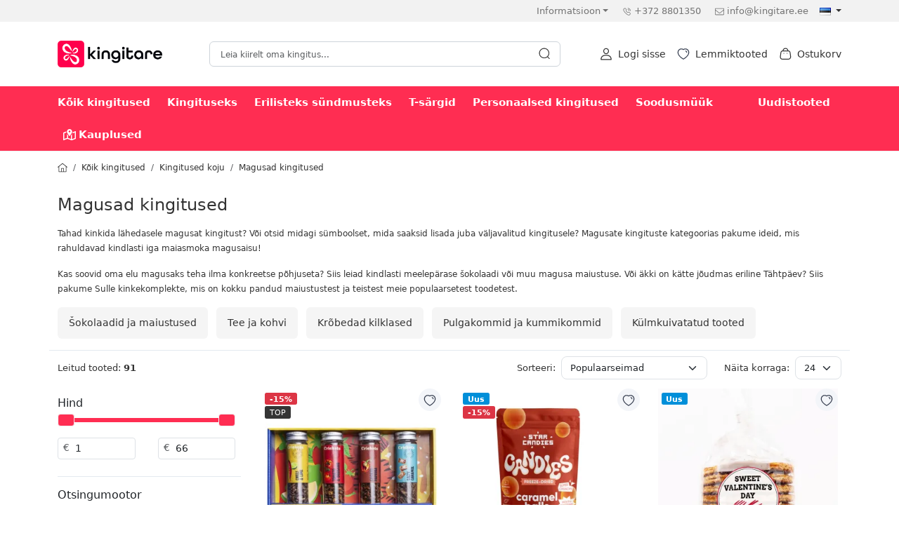

--- FILE ---
content_type: text/html; charset=utf-8
request_url: https://kingitare.ee/magusad-kingitused
body_size: 50087
content:
<!DOCTYPE html>
<html dir="ltr" lang="et">
<head>
	<meta charset="UTF-8" />
	<meta name="viewport" content="width=device-width, initial-scale=1.0, maximum-scale=1.0, user-scalable=0" />
	<title>Magusad kingitused | Kingitare.ee</title>
	<base href="https://kingitare.ee/" />
		<meta name="description" content="Magusad kingitused - Tahad kinkida lähedasele magusat kingitust? Või otsid midagi sümboolset, mida saaksid lisada juba väljavalitud kingitusele? Magusate kingituste katego" />
			<meta name="keywords" content="magusad kingitused, tahad kinkida lähedasele magusat kingitust? või otsid midagi sümboolset, mida saaksid lisada juba väljavalitud kingitusele? magusate kingituste katego" />
			<link href="/catalog/view/theme/jstheme3/cache/styles.css?v=3.2.45" rel="stylesheet" type="text/css" />
	
		<script src="/catalog/view/theme/jstheme3/cache/scripts.js?v=3.2.45" type="text/javascript"></script>
	
	
			<link href="https://kingitare.ee/magusad-kingitused?page=2" rel="next" />
		<link href="https://kingitare.ee/image/catalog/logo/ds_favicon.png" rel="icon" />
		<link href="https://kingitare.ee/magusad-kingitused" rel="canonical" />
			<!-- Google tag (gtag.js) -->
                <script defer src="https://www.googletagmanager.com/gtag/js?id=G-832GKQ1VL9"></script>
                <script>
                window.dataLayer = window.dataLayer || [];
                function gtag(){dataLayer.push(arguments);}
                gtag('js', new Date());gtag('config', 'G-832GKQ1VL9');gtag('config', 'AW-755424327', {'allow_enhanced_conversions':true});</script><!-- Facebook Pixel Code -->
                <script>
                !function(f,b,e,v,n,t,s)
                {if(f.fbq)return;n=f.fbq=function(){n.callMethod?
                n.callMethod.apply(n,arguments):n.queue.push(arguments)};
                if(!f._fbq)f._fbq=n;n.push=n;n.loaded=!0;n.version='2.0';
                n.queue=[];t=b.createElement(e);t.async=!0;
                t.src=v;s=b.getElementsByTagName(e)[0];
                s.parentNode.insertBefore(t,s)}(window, document,'script',
                'https://connect.facebook.net/en_US/fbevents.js');
                fbq('init', '513122349361834');
                fbq('track', 'PageView');
                </script>
                <noscript> <img height="1" width="1" style="display:none" src="https://www.facebook.com/tr?id=513122349361834&ev=PageView&noscript=1"/></noscript>
                <!-- End Facebook Pixel Code -->
		<!-- Google Tag Manager -->
<script>(function(w,d,s,l,i){w[l]=w[l]||[];w[l].push({'gtm.start':
new Date().getTime(),event:'gtm.js'});var f=d.getElementsByTagName(s)[0],
j=d.createElement(s),dl=l!='dataLayer'?'&l='+l:'';j.async=true;j.src=
'https://www.googletagmanager.com/gtm.js?id='+i+dl;f.parentNode.insertBefore(j,f);
})(window,document,'script','dataLayer','GTM-M8547M3');</script>
<!-- End Google Tag Manager -->
	
            
            
<style>div[id^="js-related-pro-module-related-"] .product-title > a { line-clamp: 2; -webkit-line-clamp: 2 !Important; } div[id^="js-related-pro-module-related-"] .star-rating { display:none; } #js-related-pro-module-related-popup button[id^="product-"], #js-related-pro-module-related-cart button[id^="product-"] { text-wrap: wrap !important; }</style><style>
	.smartsearch {
		width: 100%;
		background: #fff;
		margin-top: 30px;
	}
</style>

<script type="text/javascript">
	var wait;
	var searchinput;
	
		
	$(document).ready(function(){
		$("#search-modal").on("hidden.bs.modal", function () {
			hideSmartSearch();
		});

		$('#search input').parent().after('<div class="smartsearch" style="display:none;"></div>');
		$('#search input')
		.click(function(e){
			if ($('.smartsearch').html().length > 0) {
				$('.smartsearch').show();
				e.preventDefault();
	
			} else {
				if ($(this).val().length >= 3) {
					searchinput = $(this);

					clearTimeout(wait);
					wait = setTimeout(showSmartSearch, 500);
				} else {
					showSearchHistory();
					e.preventDefault();
				}
			}
		
		}).keyup(function(e){
			searchinput = $(this);
			if (!searchinput.val()) {
				showSearchHistory();
			} else {
				if (searchinput.val().length < 3) {
					clearTimeout(wait);
					wait = setTimeout(hideSmartSearch, 500);
				}
			}
			
			if (searchinput.val().replace(/^\s+|\s+$/g, '').length >= 3 && (e.which == 0 || e.which == 8 || (47 < e.which && e.which < 112) || e.which > 185)) {
				$('.smartsearch').show().html('<div class="smartsearch-bottom text-center"><div class="spinner-border text-primary" role="status" style="width: 2rem; height: 2rem;"><span class="visually-hidden">Laadimine...</span></div></div>').show();
		
				clearTimeout(wait);
				wait = setTimeout(showSmartSearch, 500);
			}
		});

		$('.smartsearch').on('click','.delete-history-item', function() {
			var history_search_id = $(this).parent().data('history-search');
			$(this).parent().remove();
			$.ajax({
				url: 'index.php?route=extension/module/smartlivesearch/deleteSearchHistoryItem&id=' + encodeURIComponent(history_search_id),
				dataType: 'json',
				beforeSend: function() {},
				success: function(data) {}
			});
		});
		
			
	});
	
	function showSearchHistory() {
					html = '<div class="row">';
			
							html += '<div class="col-12 col-md-6 px-3"><span class="h3">Kõige populaarsemad otsingud</span><br><div class="py-1"><a href="https://kingitare.ee/search?q=isa"><svg xmlns="http://www.w3.org/2000/svg" class="text-muted me-1" fill="currentColor" width="18" height="18" viewBox="0 0 512 512"><path d="M508.5 481.6l-129-129c-2.3-2.3-5.3-3.5-8.5-3.5h-10.3C395 312 416 262.5 416 208 416 93.1 322.9 0 208 0S0 93.1 0 208s93.1 208 208 208c54.5 0 104-21 141.1-55.2V371c0 3.2 1.3 6.2 3.5 8.5l129 129c4.7 4.7 12.3 4.7 17 0l9.9-9.9c4.7-4.7 4.7-12.3 0-17zM208 384c-97.3 0-176-78.7-176-176S110.7 32 208 32s176 78.7 176 176-78.7 176-176 176z"></path></svg> isa</a></div><div class="py-1"><a href="https://kingitare.ee/search?q=Tass"><svg xmlns="http://www.w3.org/2000/svg" class="text-muted me-1" fill="currentColor" width="18" height="18" viewBox="0 0 512 512"><path d="M508.5 481.6l-129-129c-2.3-2.3-5.3-3.5-8.5-3.5h-10.3C395 312 416 262.5 416 208 416 93.1 322.9 0 208 0S0 93.1 0 208s93.1 208 208 208c54.5 0 104-21 141.1-55.2V371c0 3.2 1.3 6.2 3.5 8.5l129 129c4.7 4.7 12.3 4.7 17 0l9.9-9.9c4.7-4.7 4.7-12.3 0-17zM208 384c-97.3 0-176-78.7-176-176S110.7 32 208 32s176 78.7 176 176-78.7 176-176 176z"></path></svg> Tass</a></div><div class="py-1"><a href="https://kingitare.ee/search?q=v%C3%B5tmehoidja"><svg xmlns="http://www.w3.org/2000/svg" class="text-muted me-1" fill="currentColor" width="18" height="18" viewBox="0 0 512 512"><path d="M508.5 481.6l-129-129c-2.3-2.3-5.3-3.5-8.5-3.5h-10.3C395 312 416 262.5 416 208 416 93.1 322.9 0 208 0S0 93.1 0 208s93.1 208 208 208c54.5 0 104-21 141.1-55.2V371c0 3.2 1.3 6.2 3.5 8.5l129 129c4.7 4.7 12.3 4.7 17 0l9.9-9.9c4.7-4.7 4.7-12.3 0-17zM208 384c-97.3 0-176-78.7-176-176S110.7 32 208 32s176 78.7 176 176-78.7 176-176 176z"></path></svg> võtmehoidja</a></div><div class="py-1"><a href="https://kingitare.ee/search?q=kruus"><svg xmlns="http://www.w3.org/2000/svg" class="text-muted me-1" fill="currentColor" width="18" height="18" viewBox="0 0 512 512"><path d="M508.5 481.6l-129-129c-2.3-2.3-5.3-3.5-8.5-3.5h-10.3C395 312 416 262.5 416 208 416 93.1 322.9 0 208 0S0 93.1 0 208s93.1 208 208 208c54.5 0 104-21 141.1-55.2V371c0 3.2 1.3 6.2 3.5 8.5l129 129c4.7 4.7 12.3 4.7 17 0l9.9-9.9c4.7-4.7 4.7-12.3 0-17zM208 384c-97.3 0-176-78.7-176-176S110.7 32 208 32s176 78.7 176 176-78.7 176-176 176z"></path></svg> kruus</a></div><div class="py-1"><a href="https://kingitare.ee/search?q=rahakassa"><svg xmlns="http://www.w3.org/2000/svg" class="text-muted me-1" fill="currentColor" width="18" height="18" viewBox="0 0 512 512"><path d="M508.5 481.6l-129-129c-2.3-2.3-5.3-3.5-8.5-3.5h-10.3C395 312 416 262.5 416 208 416 93.1 322.9 0 208 0S0 93.1 0 208s93.1 208 208 208c54.5 0 104-21 141.1-55.2V371c0 3.2 1.3 6.2 3.5 8.5l129 129c4.7 4.7 12.3 4.7 17 0l9.9-9.9c4.7-4.7 4.7-12.3 0-17zM208 384c-97.3 0-176-78.7-176-176S110.7 32 208 32s176 78.7 176 176-78.7 176-176 176z"></path></svg> rahakassa</a></div><div class="py-1"><a href="https://kingitare.ee/search?q=Kirjadega%20T-s%C3%A4rgid"><svg xmlns="http://www.w3.org/2000/svg" class="text-muted me-1" fill="currentColor" width="18" height="18" viewBox="0 0 512 512"><path d="M508.5 481.6l-129-129c-2.3-2.3-5.3-3.5-8.5-3.5h-10.3C395 312 416 262.5 416 208 416 93.1 322.9 0 208 0S0 93.1 0 208s93.1 208 208 208c54.5 0 104-21 141.1-55.2V371c0 3.2 1.3 6.2 3.5 8.5l129 129c4.7 4.7 12.3 4.7 17 0l9.9-9.9c4.7-4.7 4.7-12.3 0-17zM208 384c-97.3 0-176-78.7-176-176S110.7 32 208 32s176 78.7 176 176-78.7 176-176 176z"></path></svg> Kirjadega T-särgid</a></div><div class="py-1"><a href="https://kingitare.ee/search?q=L%C3%B5busad%20T-s%C3%A4rgid"><svg xmlns="http://www.w3.org/2000/svg" class="text-muted me-1" fill="currentColor" width="18" height="18" viewBox="0 0 512 512"><path d="M508.5 481.6l-129-129c-2.3-2.3-5.3-3.5-8.5-3.5h-10.3C395 312 416 262.5 416 208 416 93.1 322.9 0 208 0S0 93.1 0 208s93.1 208 208 208c54.5 0 104-21 141.1-55.2V371c0 3.2 1.3 6.2 3.5 8.5l129 129c4.7 4.7 12.3 4.7 17 0l9.9-9.9c4.7-4.7 4.7-12.3 0-17zM208 384c-97.3 0-176-78.7-176-176S110.7 32 208 32s176 78.7 176 176-78.7 176-176 176z"></path></svg> Lõbusad T-särgid</a></div><div class="py-1"><a href="https://kingitare.ee/search?q=sokid"><svg xmlns="http://www.w3.org/2000/svg" class="text-muted me-1" fill="currentColor" width="18" height="18" viewBox="0 0 512 512"><path d="M508.5 481.6l-129-129c-2.3-2.3-5.3-3.5-8.5-3.5h-10.3C395 312 416 262.5 416 208 416 93.1 322.9 0 208 0S0 93.1 0 208s93.1 208 208 208c54.5 0 104-21 141.1-55.2V371c0 3.2 1.3 6.2 3.5 8.5l129 129c4.7 4.7 12.3 4.7 17 0l9.9-9.9c4.7-4.7 4.7-12.3 0-17zM208 384c-97.3 0-176-78.7-176-176S110.7 32 208 32s176 78.7 176 176-78.7 176-176 176z"></path></svg> sokid</a></div><div class="py-1"><a href="https://kingitare.ee/search?q=Kinkekarp"><svg xmlns="http://www.w3.org/2000/svg" class="text-muted me-1" fill="currentColor" width="18" height="18" viewBox="0 0 512 512"><path d="M508.5 481.6l-129-129c-2.3-2.3-5.3-3.5-8.5-3.5h-10.3C395 312 416 262.5 416 208 416 93.1 322.9 0 208 0S0 93.1 0 208s93.1 208 208 208c54.5 0 104-21 141.1-55.2V371c0 3.2 1.3 6.2 3.5 8.5l129 129c4.7 4.7 12.3 4.7 17 0l9.9-9.9c4.7-4.7 4.7-12.3 0-17zM208 384c-97.3 0-176-78.7-176-176S110.7 32 208 32s176 78.7 176 176-78.7 176-176 176z"></path></svg> Kinkekarp</a></div><div class="py-1"><a href="https://kingitare.ee/search?q=kinkekomplekt"><svg xmlns="http://www.w3.org/2000/svg" class="text-muted me-1" fill="currentColor" width="18" height="18" viewBox="0 0 512 512"><path d="M508.5 481.6l-129-129c-2.3-2.3-5.3-3.5-8.5-3.5h-10.3C395 312 416 262.5 416 208 416 93.1 322.9 0 208 0S0 93.1 0 208s93.1 208 208 208c54.5 0 104-21 141.1-55.2V371c0 3.2 1.3 6.2 3.5 8.5l129 129c4.7 4.7 12.3 4.7 17 0l9.9-9.9c4.7-4.7 4.7-12.3 0-17zM208 384c-97.3 0-176-78.7-176-176S110.7 32 208 32s176 78.7 176 176-78.7 176-176 176z"></path></svg> kinkekomplekt</a></div></div>';
			
			html += '</div>';
			$('.smartsearch').show().html(html);
			}

	function hideSmartSearch() {
		$('.smartsearch').hide();
		//$('.smartsearch').html('');
	}
	
	function showSmartSearch() {
		if (searchinput.val().trim() != '') {
		$.ajax({
			url: 'index.php?route=extension/module/smartlivesearch&q=' + encodeURIComponent(searchinput.val().trim()),
			dataType: 'json',
			beforeSend: function() {
				$('.smartsearch').show().html('<div class="smartsearch-bottom text-center"><div class="spinner-border text-primary" role="status" style="width: 2rem; height: 2rem;"><span class="visually-hidden">Laadimine...</span></div></div>').show();
			},
			success: function(data) {
				var html = '';
				
				if ((typeof data.products !== 'undefined' && data.products.length) || (typeof data.manufacturers !== 'undefined' && data.manufacturers.length) || (typeof data.categories !== 'undefined' && data.categories.length)) {
					
					html += '<div class="row">';
						if (typeof data.results_from_products !== 'undefined' && data.results_from_products.length) {
							html += '<div class="col-12 order-1 order-md-1 mb-3 mb-md-4">';
								html += '<div class="row">';
									for (i = 0; i < data.results_from_products.length; i++) {
										html += '<div class="col-12 col-sm-6 col-md-4 mb-1 align-items-center'+ (i > 4 ? ' d-none d-md-flex' : '')+'"><a href="' + data.results_from_products[i]['href'] + '">' + data.results_from_products[i]['name'] + '</a></div>';
									}
								html += '</div>';
							html += '</div>';
						}
							
						if (typeof data.products !== 'undefined' && data.products.length) {
							html += '<div class="col-12 col-md-8 order-3 order-md-2">';
								html += '<div class="mb-3 mb-md-4">';
									html += '<div class="h3">Tooted</div>';
									for (i = 0; i < data.products.length; i++) {
										html += '<div class="d-flex align-items-center pb-2">';
											html += '<div class="text-center me-2">';
																							if (data.products[i]['image']) {
													html += '<a href="' + data.products[i]['href'] + '"><img src="' + data.products[i]['image'] + '" style="width: auto; max-width: 50px; max-height: 50px; height: auto;"/></a>';
												}
																						html += '</div>';
											html += '<div class="lh-1 pb-2">';
											html += '<a href="' + data.products[i]['href'] + '">' + data.products[i]['name'] + '</a>';
																																	html += '</div>';
											
										html += '</div>';
									}

									html += '<div class="smartsearch-bottom text-center"><a href="https://kingitare.ee/search?q=' + encodeURIComponent(searchinput.val()) + '" class="btn btn-primary mt-2">Vaata kõiki tooteid</a></div>';
								html += '</div>';
							html += '</div>';
						}
						
						html += '<div class="col-12 col-md-4 order-2 order-md-3">';
							html += '<div class="row">';
								if (typeof data.manufacturers !== 'undefined' && data.manufacturers.length) {
									html += '<div class="col-12 col-sm-6 col-md-12 mb-3 mb-md-4">';
										html += '<div class="h3">Manufacrurers</div>';
										for (i = 0; i < data.manufacturers.length; i++) {
											if (data.manufacturers[i]['image']) {
												html += '<div class="me-2 mb-1 d-inline-block'+ (i > 4 ? 'd-none d-md-block' : '') + '"><a href="' + data.manufacturers[i]['href'] + '"><img src="' + data.manufacturers[i]['image'] + '" class="rounded border px-1 text-center" style=" max-width: 120px; height: auto; width: 100%; "></a></div>';
											} else {
												html += '<div class="me-2 mb-1 d-inline-block'+ (i > 4 ? 'd-none d-md-block' : '') + '"><a href="' + data.manufacturers[i]['href'] + '"><span class="fw-semibold">' + data.manufacturers[i]['name'] + '</span></a></div>';
											}
										}
									html += '</div>';
								}

								if (typeof data.categories !== 'undefined' && data.categories.length) {
									html += '<div class="col-12 col-sm-6 col-md-12 mb-3 mb-md-4">';
										html += '<div class="h3">Kategooriad</div>';
										for (i = 0; i < data.categories.length; i++) {
											if (data.categories[i]['image']) {
												html += '<div class="rounded border p-2 mb-1 '+ (i > 4 ? 'd-none d-md-block' : '') + '"><a href="' + data.categories[i]['href'] + '"><img src="' + data.categories[i]['image'] + '" class="rounded border px-1 text-center" style=" max-width: 120px; height: auto; width: 100%; ">' + data.categories[i]['name'] + '</a></div>';
											} else {
												html += '<div class="rounded border p-2 mb-1 '+ (i > 4 ? 'd-none d-md-block' : '') + '"><a href="' + data.categories[i]['href'] + '">' + data.categories[i]['name'] + '</a></div>';
											}
											
										}
									html += '</div>';
								}
							html += '</div>';
						html += '</div>';
						
					html += '</div>';

				} else {
					html = '<div class="smartsearch-bottom text-center">Ühtegi tulemust ei leitud</div>';
				}
				
				$('.smartsearch').show().html(html);
			}
		});
		}
	}
</script>
<link rel="alternate" href="https://kingitare.ee/magusad-kingitused" hreflang="et" />
<link rel="alternate" href="https://kingitare.ee/magusad-kingitused" hreflang="x-default" />

<script type="application/ld+json">            
{
 "@context":"http://schema.org",
 "@type":"Organization",
 "url":"https://kingitare.ee/",
 "logo":"https://kingitare.ee/image/catalog/logo/kingitare-logo-1.png",
 "potentialAction":[{
   "@type":"SearchAction",
   "target":"https://kingitare.ee/search?search=%7Bsearch_term_string%7D",
   "query-input":"required name=search_term_string"
 }],
 "contactPoint":[{
    "@type":"ContactPoint",
    "telephone":"+372 8801350",
    "contactType":"customer service"
  }]
}
</script>

<script type="application/ld+json">
{
  "@context": "http://schema.org",
  "@type": "BreadcrumbList",
  "itemListElement": [
  
    {
    "@type": "ListItem",
    "position": 1,
    "name": "Kingitare.ee",
    "item": "https://kingitare.ee"
  }   
    ,
      {
    "@type": "ListItem",
    "position": 2,
    "name": "Kõik kingitused",
    "item": "https://kingitare.ee/koik-originaalsed-kingitused"
  }   
    ,
      {
    "@type": "ListItem",
    "position": 3,
    "name": "Kingitused koju",
    "item": "https://kingitare.ee/kingitused-koju"
  }   
    ,
      {
    "@type": "ListItem",
    "position": 4,
    "name": "Magusad kingitused",
    "item": "https://kingitare.ee/magusad-kingitused"
  }   
    ]
    }
</script>

</head>

<body>
			   <!-- Google Tag Manager (noscript) -->
<noscript><iframe src="https://www.googletagmanager.com/ns.html?id=GTM-M8547M3"
height="0" width="0" style="display:none;visibility:hidden"></iframe></noscript>
<!-- End Google Tag Manager (noscript) -->
		<header>
				<div>
						<div class="d-lg-block d-none top-header">
				<div class="container">
					<div class="d-flex d-flex justify-content-end">
						<div class="d-none d-xl-block d-lg-block d-md-block">
													</div>
						<div class="d-flex justify-content-end">
							<ul class="list-inline">
											<li class="d-none d-lg-inline-block me-3">
			<div class="dropdown">
		<a class="dropdown-toggle pb-2" href="#" title="Informatsioon" role="button" id="information-menu" data-bs-toggle="dropdown" aria-expanded="false">Informatsioon</a>
		<ul class="dropdown-menu" aria-labelledby="information-menu">
							<li><a class="dropdown-item" href="https://kingitare.ee/tarne-2-4-toopaevaga" title="Tarne 2-4 tööpäevaga">Tarne 2-4 tööpäevaga</a></li>
							<li><a class="dropdown-item" href="https://kingitare.ee/makseviisid" title="Makseviisid">Makseviisid</a></li>
							<li><a class="dropdown-item" href="https://kingitare.ee/fotogalerii" title="Fotogalerii">Fotogalerii</a></li>
							<li><a class="dropdown-item" href="https://kingitare.ee/garantii-ja-tagastamine" title="Garantii ja tagastamine">Garantii ja tagastamine</a></li>
							<li><a class="dropdown-item" href="https://kingitare.ee/trukiviisid" title="Trükiviisid">Trükiviisid</a></li>
							<li><a class="dropdown-item" href="https://kingitare.ee/kontaktid" title="Kontakt">Kontakt</a></li>
							<li><a class="dropdown-item" href="https://kingitare.ee/blog" title="Kingitare.ee blogi">Kingitare.ee blogi</a></li>
					</ul>
		</div>
		</li>
																		<li class="d-none d-lg-inline-block me-3">
									<svg  fill="currentColor" width="13" height="13" viewBox="0 0 16 17" fill="none" xmlns="http://www.w3.org/2000/svg"> <path fill-rule="evenodd" clip-rule="evenodd" d="M4.4329 1.83239C5.17757 1.84239 5.70824 2.40039 6.37957 3.10639C6.54557 3.28039 6.7249 3.47039 6.92557 3.67039C7.89824 4.64372 7.62157 5.43772 7.39824 6.07506C7.15557 6.77039 6.94557 7.37039 8.2029 8.62773C9.46024 9.88506 10.0596 9.67506 10.7542 9.43039C11.3922 9.20773 12.1842 8.92906 13.1589 9.90239C13.3569 10.1004 13.5436 10.2777 13.7169 10.4424C14.4256 11.1171 14.9856 11.6497 14.995 12.3964C15.0022 13.0324 14.6156 13.6817 13.6609 14.6364L13.2382 14.3497L13.5962 14.6984C13.3849 14.9151 12.8229 15.4924 11.7222 15.4991H11.7022C10.0409 15.4991 7.8749 14.1764 5.26424 11.5664C2.6429 8.94572 1.31824 6.77306 1.32818 5.10839C1.33424 4.00839 1.9109 3.44506 2.12757 3.23372L2.14606 3.21353L2.1909 3.16839C3.14757 2.21172 3.8049 1.81839 4.4329 1.83239ZM4.42024 2.83239H4.4149C4.11553 2.83239 3.66088 3.13239 3.02679 3.74832L2.89946 3.87336L2.9009 3.87306C2.9017 3.87306 2.89002 3.88554 2.87148 3.90445L2.8269 3.94906C2.66557 4.10572 2.33157 4.43172 2.3282 5.11372C2.3229 6.06772 2.95024 7.83906 5.9709 10.8591C8.9769 13.8644 10.7456 14.4991 11.7022 14.4991H11.7162C12.3982 14.4951 12.7236 14.1611 12.8802 14.0004C12.9276 13.9517 12.9662 13.9151 12.9936 13.8931C13.6582 13.2244 13.9982 12.7277 13.9949 12.4084C13.9909 12.0831 13.5862 11.6991 13.0269 11.1664C12.8489 10.9977 12.6556 10.8131 12.4516 10.6091C11.9222 10.0817 11.6616 10.1717 11.0849 10.3744C10.2882 10.6537 9.1969 11.0364 7.49624 9.33439C5.7949 7.63372 6.17624 6.54239 6.45424 5.74506C6.65557 5.16906 6.74757 4.90706 6.2189 4.37772C6.01224 4.17106 5.82624 3.97506 5.6549 3.79506C5.12557 3.23906 4.74357 2.83706 4.42024 2.83239ZM10.159 4.20406C11.5463 4.47339 12.6176 5.54406 12.8876 6.93206C12.9403 7.20406 12.7636 7.46606 12.493 7.51872C12.4603 7.52472 12.4283 7.52806 12.3963 7.52806C12.1616 7.52806 11.953 7.36272 11.9063 7.12406C11.7143 6.13739 10.9536 5.37672 9.9683 5.18539C9.69697 5.13272 9.5203 4.87072 9.57297 4.59939C9.62564 4.32806 9.8923 4.15072 10.159 4.20406ZM10.119 1.83619C12.8377 2.13819 14.949 4.24686 15.2537 6.96486C15.2844 7.23952 15.087 7.48686 14.813 7.51752C14.7944 7.51953 14.775 7.52086 14.7564 7.52086C14.505 7.52086 14.289 7.33219 14.2604 7.07686C14.0077 4.82619 12.2597 3.07952 10.0084 2.82952C9.73437 2.79886 9.53637 2.55219 9.56704 2.27752C9.59704 2.00352 9.8417 1.80152 10.119 1.83619Z" /> </svg><a class="ms-1" href="tel:+372 8801350" title="+372 8801350">+372 8801350</a>
								</li>
																								<li class="d-none d-lg-inline-block">
									<svg xmlns="http://www.w3.org/2000/svg" fill="currentColor" width="13" height="13" viewBox="0 0 512 512"><path d="M464 64H48C21.5 64 0 85.5 0 112v288c0 26.5 21.5 48 48 48h416c26.5 0 48-21.5 48-48V112c0-26.5-21.5-48-48-48zM48 96h416c8.8 0 16 7.2 16 16v41.4c-21.9 18.5-53.2 44-150.6 121.3-16.9 13.4-50.2 45.7-73.4 45.3-23.2.4-56.6-31.9-73.4-45.3C85.2 197.4 53.9 171.9 32 153.4V112c0-8.8 7.2-16 16-16zm416 320H48c-8.8 0-16-7.2-16-16V195c22.8 18.7 58.8 47.6 130.7 104.7 20.5 16.4 56.7 52.5 93.3 52.3 36.4.3 72.3-35.5 93.3-52.3 71.9-57.1 107.9-86 130.7-104.7v205c0 8.8-7.2 16-16 16z"></path> 									</svg><a class="ms-1" href="mailto:info@kingitare.ee" title="info@kingitare.ee">info@kingitare.ee</a>
								</li>
															</ul>
															<div class="ms-3">  <form class="simple-dropdown" action="https://kingitare.ee/index.php?route=common/language/language" method="post" enctype="multipart/form-data" id="form-language">
       <a class="dropdown-toggle" href="#" data-bs-toggle="dropdown" aria-haspopup="true" aria-expanded="false">
                                                 
        <img src="catalog/language/et-ee/et-ee.png" alt="Eesti keel" title="Eesti keel" width="16" height="11" loading="lazy">
                                                                                                                                                      </a>
      <ul class="dropdown-menu">
                              <li>
              <a href="https://dovanusalis.lt" class="language-select dropdown-item" data-code="lt-lt"><img src="catalog/language/lt-lt/lt-lt.png" alt="Lietuvių" title="Lietuvių" width="16" height="11" loading="lazy"> Lietuvių</a>
            </li>
                                        <li>
              <a href="https://goody.lv/" class="language-select dropdown-item" data-code="lv-lv"><img src="catalog/language/lv-lv/lv-lv.png" alt="Latviešu" title="Latviešu" width="16" height="11" loading="lazy"> Latviešu</a>
            </li>
                                        <li>
              <a href="https://kingitare.ee/" class="language-select dropdown-item" data-code="et-ee"><img src="catalog/language/et-ee/et-ee.png" alt="Eesti keel" title="Eesti keel" width="16" height="11" loading="lazy"> Eesti keel</a>
            </li>
                                        <li>
              <a href="https://prezentyplus.pl/" class="language-select dropdown-item" data-code="pl-pl"><img src="catalog/language/pl-pl/pl-pl.png" alt="Polski" title="Polski" width="16" height="11" loading="lazy"> Polski</a>
            </li>
                                        <li>
              <a href="https://vsechnydarky.cz/" class="language-select dropdown-item" data-code="cs-cz"><img src="catalog/language/cs-cz/cs-cz.png" alt="Čeština" title="Čeština" width="16" height="11" loading="lazy"> Čeština</a>
            </li>
                                        <li>
              <a href="https://tibino.co.uk/" class="language-select dropdown-item" data-code="en-gb"><img src="catalog/language/en-gb/en-gb.png" alt="English" title="English" width="16" height="11" loading="lazy"> English</a>
            </li>
                                        <li>
              <a href="https://allegeschenke24.de/" class="language-select dropdown-item" data-code="de-de"><img src="catalog/language/de-de/de-de.png" alt="Deutsch" title="Deutsch" width="16" height="11" loading="lazy"> Deutsch</a>
            </li>
                                        <li>
              <a href="https://tibino.fi/" class="language-select dropdown-item" data-code="fi-fi"><img src="catalog/language/fi-fi/fi-fi.png" alt="Suomi" title="Suomi" width="16" height="11" loading="lazy"> Suomi</a>
            </li>
                                        <li>
              <a href="https://tibino.hu/" class="language-select dropdown-item" data-code="hu-hu"><img src="catalog/language/hu-hu/hu-hu.png" alt="Magyar" title="Magyar" width="16" height="11" loading="lazy"> Magyar</a>
            </li>
                                        <li>
              <a href="https://tibino.ro/" class="language-select dropdown-item" data-code="ro-ro"><img src="catalog/language/ro-ro/ro-ro.png" alt="Română" title="Română" width="16" height="11" loading="lazy"> Română</a>
            </li>
                                        <li>
              <a href="https://vsetkydarceky.sk/" class="language-select dropdown-item" data-code="sk-sk"><img src="catalog/language/sk-sk/sk-sk.png" alt="Slovenčina" title="Slovenčina" width="16" height="11" loading="lazy"> Slovenčina</a>
            </li>
                        </ul>
    <input type="hidden" name="code" value="" />
    <input type="hidden" name="redirect" value="https://kingitare.ee/magusad-kingitused" />
  </form>
</div>
													</div>
					</div>
				</div>
			</div>
									<div class="middle-header d-flex align-items-center my-2">
				<div class="container">
					<div class="modal" id="search-modal" tabindex="-1" aria-labelledby="SearchModalLabel" aria-hidden="true">
  <div class="modal-dialog px-1 px-lg-0" style="max-width: 1296px;">
    <div class="modal-content">
      <div class="modal-body">
       <form id="search" class="site-search rounded" method="get">
        <input type="text" name="search" value="" placeholder="Leia kiirelt oma kingitus..." autocomplete="off" class="rounded px-3 ps-lg-2 pe-lg-2 ">
        <div class="search-icon d-flex align-items-center"><span class="link"><span class="go-search me-2"><svg  fill="currentColor" width="18" height="18" viewBox="0 0 16 16" fill="none" xmlns="http://www.w3.org/2000/svg"> <path fill-rule="evenodd" clip-rule="evenodd" d="M7.82665 1.33301C11.4067 1.33301 14.3187 4.24501 14.3187 7.82501C14.3187 9.51404 13.6705 11.0545 12.6097 12.2107L14.6969 14.2935C14.8923 14.4888 14.8929 14.8048 14.6976 15.0001C14.6003 15.0988 14.4716 15.1475 14.3436 15.1475C14.2163 15.1475 14.0883 15.0988 13.9903 15.0015L11.8779 12.895C10.7667 13.7849 9.35777 14.3177 7.82665 14.3177C4.24665 14.3177 1.33398 11.405 1.33398 7.82501C1.33398 4.24501 4.24665 1.33301 7.82665 1.33301ZM7.82665 2.33301C4.79798 2.33301 2.33398 4.79634 2.33398 7.82501C2.33398 10.8537 4.79798 13.3177 7.82665 13.3177C10.8547 13.3177 13.3187 10.8537 13.3187 7.82501C13.3187 4.79634 10.8547 2.33301 7.82665 2.33301Z" /> </svg></span></span></div>
        <div class="search-tools text-end mt-1"><span class="clear-search" style="display:none;">Eemalda</span><span class="close-search" data-bs-dismiss="modal">Sulge</span></div>
      </form>
      </div>
    </div>
  </div>
</div>
					<div class="align-items-center d-flex">
						<div id="mm-toggler" class="align-items-center d-flex d-lg-none flex-column me-3 position-relative">
							<svg fill="currentColor" width="24" height="24" xmlns="http://www.w3.org/2000/svg" xmlns:xlink="http://www.w3.org/1999/xlink" version="1.1" viewBox="0 0 32 32" xml:space="preserve"><path d="M4,10h24c1.104,0,2-0.896,2-2s-0.896-2-2-2H4C2.896,6,2,6.896,2,8S2.896,10,4,10z M28,14H4c-1.104,0-2,0.896-2,2  s0.896,2,2,2h24c1.104,0,2-0.896,2-2S29.104,14,28,14z M28,22H4c-1.104,0-2,0.896-2,2s0.896,2,2,2h24c1.104,0,2-0.896,2-2  S29.104,22,28,22z"></path></svg>
													</div>
						<div>
															<a href="https://kingitare.ee" title="Kingitare.ee"><img src="https://kingitare.ee/image/catalog/logo/Logo_kingitare-2023.png" width="176" height="38" title="" alt="" class="brand-logo"/></a>
													</div>
						<div class="align-items-center d-flex justify-content-end w-100">
														<div class="d-lg-block d-none mx-4 w-100">
								<div id="desktop-search" class="position-relative mx-auto my-2 search-popup">
									<input class="form-control rounded" type="text" name="search" value="" placeholder="Leia kiirelt oma kingitus..." aria-label="Search" />
									<span class="search-icon link "><svg  fill="currentColor" width="18" height="18" viewBox="0 0 16 16" fill="none" xmlns="http://www.w3.org/2000/svg"> <path fill-rule="evenodd" clip-rule="evenodd" d="M7.82665 1.33301C11.4067 1.33301 14.3187 4.24501 14.3187 7.82501C14.3187 9.51404 13.6705 11.0545 12.6097 12.2107L14.6969 14.2935C14.8923 14.4888 14.8929 14.8048 14.6976 15.0001C14.6003 15.0988 14.4716 15.1475 14.3436 15.1475C14.2163 15.1475 14.0883 15.0988 13.9903 15.0015L11.8779 12.895C10.7667 13.7849 9.35777 14.3177 7.82665 14.3177C4.24665 14.3177 1.33398 11.405 1.33398 7.82501C1.33398 4.24501 4.24665 1.33301 7.82665 1.33301ZM7.82665 2.33301C4.79798 2.33301 2.33398 4.79634 2.33398 7.82501C2.33398 10.8537 4.79798 13.3177 7.82665 13.3177C10.8547 13.3177 13.3187 10.8537 13.3187 7.82501C13.3187 4.79634 10.8547 2.33301 7.82665 2.33301Z" /> </svg></span>
								</div>
							</div>
							<div class="align-items-center d-flex d-lg-none flex-column link me-3 search-popup"><svg  fill="currentColor" width="18" height="18" viewBox="0 0 16 16" fill="none" xmlns="http://www.w3.org/2000/svg"> <path fill-rule="evenodd" clip-rule="evenodd" d="M7.82665 1.33301C11.4067 1.33301 14.3187 4.24501 14.3187 7.82501C14.3187 9.51404 13.6705 11.0545 12.6097 12.2107L14.6969 14.2935C14.8923 14.4888 14.8929 14.8048 14.6976 15.0001C14.6003 15.0988 14.4716 15.1475 14.3436 15.1475C14.2163 15.1475 14.0883 15.0988 13.9903 15.0015L11.8779 12.895C10.7667 13.7849 9.35777 14.3177 7.82665 14.3177C4.24665 14.3177 1.33398 11.405 1.33398 7.82501C1.33398 4.24501 4.24665 1.33301 7.82665 1.33301ZM7.82665 2.33301C4.79798 2.33301 2.33398 4.79634 2.33398 7.82501C2.33398 10.8537 4.79798 13.3177 7.82665 13.3177C10.8547 13.3177 13.3187 10.8537 13.3187 7.82501C13.3187 4.79634 10.8547 2.33301 7.82665 2.33301Z" /> </svg></div>
																						
								<a href="tel:+372 8801350" title="+372 8801350" class="header-icon me-3 d-block d-lg-none" aria-label="+372 8801350"><svg  fill="currentColor" width="13" height="13" viewBox="0 0 16 17" fill="none" xmlns="http://www.w3.org/2000/svg"> <path fill-rule="evenodd" clip-rule="evenodd" d="M4.4329 1.83239C5.17757 1.84239 5.70824 2.40039 6.37957 3.10639C6.54557 3.28039 6.7249 3.47039 6.92557 3.67039C7.89824 4.64372 7.62157 5.43772 7.39824 6.07506C7.15557 6.77039 6.94557 7.37039 8.2029 8.62773C9.46024 9.88506 10.0596 9.67506 10.7542 9.43039C11.3922 9.20773 12.1842 8.92906 13.1589 9.90239C13.3569 10.1004 13.5436 10.2777 13.7169 10.4424C14.4256 11.1171 14.9856 11.6497 14.995 12.3964C15.0022 13.0324 14.6156 13.6817 13.6609 14.6364L13.2382 14.3497L13.5962 14.6984C13.3849 14.9151 12.8229 15.4924 11.7222 15.4991H11.7022C10.0409 15.4991 7.8749 14.1764 5.26424 11.5664C2.6429 8.94572 1.31824 6.77306 1.32818 5.10839C1.33424 4.00839 1.9109 3.44506 2.12757 3.23372L2.14606 3.21353L2.1909 3.16839C3.14757 2.21172 3.8049 1.81839 4.4329 1.83239ZM4.42024 2.83239H4.4149C4.11553 2.83239 3.66088 3.13239 3.02679 3.74832L2.89946 3.87336L2.9009 3.87306C2.9017 3.87306 2.89002 3.88554 2.87148 3.90445L2.8269 3.94906C2.66557 4.10572 2.33157 4.43172 2.3282 5.11372C2.3229 6.06772 2.95024 7.83906 5.9709 10.8591C8.9769 13.8644 10.7456 14.4991 11.7022 14.4991H11.7162C12.3982 14.4951 12.7236 14.1611 12.8802 14.0004C12.9276 13.9517 12.9662 13.9151 12.9936 13.8931C13.6582 13.2244 13.9982 12.7277 13.9949 12.4084C13.9909 12.0831 13.5862 11.6991 13.0269 11.1664C12.8489 10.9977 12.6556 10.8131 12.4516 10.6091C11.9222 10.0817 11.6616 10.1717 11.0849 10.3744C10.2882 10.6537 9.1969 11.0364 7.49624 9.33439C5.7949 7.63372 6.17624 6.54239 6.45424 5.74506C6.65557 5.16906 6.74757 4.90706 6.2189 4.37772C6.01224 4.17106 5.82624 3.97506 5.6549 3.79506C5.12557 3.23906 4.74357 2.83706 4.42024 2.83239ZM10.159 4.20406C11.5463 4.47339 12.6176 5.54406 12.8876 6.93206C12.9403 7.20406 12.7636 7.46606 12.493 7.51872C12.4603 7.52472 12.4283 7.52806 12.3963 7.52806C12.1616 7.52806 11.953 7.36272 11.9063 7.12406C11.7143 6.13739 10.9536 5.37672 9.9683 5.18539C9.69697 5.13272 9.5203 4.87072 9.57297 4.59939C9.62564 4.32806 9.8923 4.15072 10.159 4.20406ZM10.119 1.83619C12.8377 2.13819 14.949 4.24686 15.2537 6.96486C15.2844 7.23952 15.087 7.48686 14.813 7.51752C14.7944 7.51953 14.775 7.52086 14.7564 7.52086C14.505 7.52086 14.289 7.33219 14.2604 7.07686C14.0077 4.82619 12.2597 3.07952 10.0084 2.82952C9.73437 2.79886 9.53637 2.55219 9.56704 2.27752C9.59704 2.00352 9.8417 1.80152 10.119 1.83619Z" /> </svg></a>
																					<div class="header-icon dropdown me-3 d-lg-block d-none d-block">
								<a class="align-items-center d-flex lh-1" href="#" title="Logi sisse" role="button" id="account-dropdown" data-bs-toggle="dropdown" aria-expanded="false" aria-label="Logi sisse"> <svg fill="currentColor" width="18" height="18" viewBox="0 0 20 23" xmlns="http://www.w3.org/2000/svg"> <path d="M9.97757 12.9434C3.54347 12.9434 0 15.9966 0 21.5408C0 21.9738 0.349859 22.3248 0.781526 22.3248H19.1736C19.6052 22.3248 19.9551 21.9738 19.9551 21.5408C19.9551 15.9969 16.4117 12.9434 9.97757 12.9434ZM1.59149 20.7569C1.8989 16.6115 4.7163 14.5113 9.97757 14.5113C15.2388 14.5113 18.0563 16.6115 18.3639 20.7569H1.59149Z"></path> <path d="M9.98102 0.847656C7.02552 0.847656 4.79688 3.1282 4.79688 6.15221C4.79688 9.26479 7.12247 11.7967 9.98102 11.7967C12.8396 11.7967 15.1652 9.26479 15.1652 6.15246C15.1652 3.1282 12.9365 0.847656 9.98102 0.847656ZM9.98102 10.2291C7.98421 10.2291 6.35993 8.40032 6.35993 6.15246C6.35993 3.98717 7.88287 2.41557 9.98102 2.41557C12.0456 2.41557 13.6021 4.02191 13.6021 6.15246C13.6021 8.40032 11.9778 10.2291 9.98102 10.2291Z"></path> </svg>
																			<div class="d-md-block d-none ms-2">
																																				<span class="d-block text-nowrap">Logi sisse</span>
																																	</div>
																	</a>
								<ul class="dropdown-menu" aria-labelledby="account-dropdown">
																		<li class="text-center p-2 border-bottom border-2">
										<div class="d-grid gap-2">
											<a class="btn btn-primary font-size-xs font-medium py-1 px-2" href="https://kingitare.ee/logi-sisse" title="Logi sisse">Logi sisse</a>
											<a class="btn btn-outline-primary font-size-xs font-medium py-1 px-2" href="https://kingitare.ee/registreerumine" title="Loo konto">Loo konto</a>
										</div>
									</li>
									<li><a class="dropdown-item" href="https://kingitare.ee/konto" title="Minu konto">Minu konto</a></li>									<li><a class="dropdown-item" href="https://kingitare.ee/tellimuste-ajalugu" title="Tellimuste ajalugu">Tellimuste ajalugu</a></li>									<li><a class="dropdown-item" href="https://kingitare.ee/aadresside-nimekiri" title="Muuda oma aadressiraamatu sissekandeid">Muuda oma aadressiraamatu sissekandeid</a></li>									<li><a class="dropdown-item" href="https://kingitare.ee/konto-soovinimekiri" title="Soovide nimekiri">Soovide nimekiri</a></li>																										</ul>
							</div>
															
							<a href="https://kingitare.ee/konto-soovinimekiri" title="Lemmiktooted" aria-label="Lemmiktooted" class="header-icon me-3 d-lg-block d-block">
								<div id="wishlist-total" class="align-items-center d-flex lh-1 position-relative">
									<span class="h-label d-none">0</span>
									<?xml version="1.0" encoding="UTF-8"?><svg xmlns="http://www.w3.org/2000/svg" fill="currentColor" width="18" height="18" viewBox="0 0 18 18"><path d="M9,1.98c1.31-.83,3.05-1.06,4.56-.58,3.27,1.05,4.29,4.62,3.38,7.46-1.4,4.46-7.39,7.78-7.64,7.92-.09,.05-.19,.07-.29,.07s-.2-.02-.29-.07c-.25-.14-6.19-3.41-7.64-7.92,0,0,0,0,0,0-.91-2.84,.1-6.41,3.37-7.46,1.53-.5,3.21-.28,4.56,.58Zm-4.19,.58c-2.64,.85-3.31,3.7-2.59,5.94,1.13,3.52,5.59,6.36,6.78,7.06,1.19-.71,5.69-3.58,6.78-7.06,.72-2.25,.05-5.09-2.6-5.94-1.28-.41-2.78-.16-3.81,.64-.22,.17-.52,.17-.73,0-1.09-.82-2.52-1.06-3.83-.64Zm7.6,1.6c1.1,.36,1.87,1.33,1.96,2.48,.03,.33-.22,.62-.55,.65-.02,0-.03,0-.05,0-.31,0-.58-.24-.6-.56-.05-.66-.5-1.22-1.13-1.43-.32-.1-.49-.44-.39-.76,.1-.32,.44-.49,.76-.39Z" style="fill:#373f50; fill-rule:evenodd;"/></svg>
																			<div class="header-icon d-md-block d-none ms-2">
																							<span class="d-block text-nowrap">Lemmiktooted</span>
																					</div>
																	</div>
							</a>
														<div id="cart-total" class="header-icon dropdown position-static">
								<a class="align-items-center d-flex lh-1 position-relative" aria-label="Ostukorv" href="#" title="Ostukorv" role="button" id="cart-dropdown" data-bs-toggle="dropdown" aria-expanded="false"> 
									<span class="h-label d-none">0</span>
									<svg  fill="currentColor" width="18" height="18" viewBox="0 0 24 24" xmlns="http://www.w3.org/2000/svg"> <path fill-rule="evenodd" clip-rule="evenodd" d="M12.487 0.503906C15.2896 0.503906 17.6048 2.63936 17.8902 5.37053L17.9699 5.37148C19.5246 5.37148 21.4149 6.404 22.0528 9.30001L22.8988 15.8479C23.2022 17.9612 22.8227 19.6564 21.7687 20.8723C20.7201 22.0817 19.0603 22.7218 16.9685 22.7218H8.01775C5.72003 22.7218 4.11923 22.1589 3.12316 21.002C2.1228 19.8419 1.78827 18.1017 2.12923 15.8308L2.96126 9.36971C3.50808 6.40722 5.50773 5.37148 7.05599 5.37148C7.18965 4.13896 7.74541 2.96643 8.62708 2.08754C9.64031 1.08075 11.0374 0.503906 12.4645 0.503906H12.487ZM17.9699 6.97977H7.05599C6.58315 6.97977 5.00273 7.17063 4.54919 9.61953L3.72145 16.0527C3.45233 17.8572 3.66033 19.1632 4.34118 19.9534C5.01345 20.7339 6.21646 21.1135 8.01775 21.1135H16.9685C18.0921 21.1135 19.6264 20.8894 20.5528 19.8194C21.2884 18.9713 21.5414 17.7082 21.3055 16.0645L20.4703 9.57557C20.1143 7.97692 19.1751 6.97977 17.9699 6.97977ZM15.6141 9.96488C16.058 9.96488 16.4429 10.3251 16.4429 10.769C16.4429 11.2129 16.1073 11.5732 15.6634 11.5732H15.6141C15.1702 11.5732 14.8099 11.2129 14.8099 10.769C14.8099 10.3251 15.1702 9.96488 15.6141 9.96488ZM9.36304 9.96488C9.80693 9.96488 10.1918 10.3251 10.1918 10.769C10.1918 11.2129 9.85518 11.5732 9.41129 11.5732H9.36304C8.91915 11.5732 8.55889 11.2129 8.55889 10.769C8.55889 10.3251 8.91915 9.96488 9.36304 9.96488ZM12.4838 2.1122H12.4677C11.4588 2.1122 10.4756 2.51857 9.76254 3.22729C9.18173 3.80549 8.80187 4.56561 8.67899 5.37098L16.2694 5.37128C15.9939 3.52899 14.4008 2.1122 12.4838 2.1122Z"></path> </svg>
																			<div class="d-md-block d-none ms-2">
																							<span class="d-block text-nowrap">Ostukorv</span>
																					</div>
																	</a>
								<ul class="dropdown-menu dropdown-menu-end p-2 dropdown-cart" aria-labelledby="cart-dropdown">
									<div id="cart">    <div class="p-3 text-center">
      <svg xmlns="http://www.w3.org/2000/svg" fill="currentColor" width="180" height="100" viewBox="0 0 185.42 99.73"><style>.a{fill:#888888}.b{fill:#7f7f7f}.cls-13,.cls-2,.cls-3,.cls-4,.cls-5{fill: #afafaf}.cls-3{font-size:17.95px}.cls-13,.cls-3,.cls-4,.cls-4{font-size:17.95px}.cls-5{font-size:17.95px}.cls-11,.cls-6,.cls-8,.cls-9{fill:none}.cls-11,.cls-6,.cls-7,.cls-8,.cls-9{stroke: #b2b2b2}.cls-6,.cls-9{stroke-miterlimit:10}.cls-6{stroke-width:0.75px}.cls-7{fill: rgba(0,0,0,0)}.cls-11,.cls-7,.cls-8{stroke-linecap:roundstroke-linejoin:round}.cls-8{stroke-width:3px}.cls-11{stroke-dasharray:1.93 2.9}.cls-12{mix-blend-mode:multiply}.cls-13{font-size:11.98px}</style><g class="cls-1"><path class="cls-2" d="m36.06 76.41l-12.65 0c-1.4 0-3 0-2.86-2 0.13-1.73 1.73-1.42 2.89-1.43q13.06 0 26.12 0c1.18 0 2.74-0.24 2.85 1.49 0.13 2-1.51 1.9-2.88 1.9 -4.53 0.05-8.98 0.05-13.47 0.04z"></path><path class="cls-2" d="m53.91 87.12c-2 0-4.08 0-6.11 0 -1 0-1.91-0.44-1.82-1.68a1.52 1.52 0 0 1 1.7-1.44q6.52-0.05 13 0c1 0 2 0.45 1.83 1.67s-1.1 1.42-2.12 1.42l-6.48 0 0 0.03z"></path><path class="cls-2" d="m33.74 99.33c-2 0-4.06 0-6.09 0 -0.88 0-1.66-0.36-1.76-1.3s0.7-1.46 1.55-1.47q6.29-0.06 12.58 0c0.78 0 1.71 0.22 1.76 1.27 0.05 1.32-1 1.46-2 1.48 -1.98 0.05-4.01 0.02-6.04 0.02z"></path><path class="cls-2" d="m39.2 87.15c-1.19-0.06-2.71 0.08-2.66-1.6s1.56-1.55 2.75-1.55 2.7-0.11 2.65 1.6 -1.56 1.49-2.74 1.55z"></path><path class="cls-2" d="m2.54 73.56c1.36 0.23 3.11-0.23 3 1.59s-1.83 1.22-3 1.24 -2.49 0.32-2.54-1.25c-0.06-1.97 1.76-1.14 2.54-1.58z"></path><path class="cls-2" d="m16.8 96.48c1 0.11 2.35-0.09 2.32 1.47 0 1.18-1.06 1.39-2.05 1.38s-2.32 0-2.34-1.48c-0.01-1.3 1.12-1.26 2.07-1.37z"></path><path class="cls-2" d="m12.92 76.44c-1.23-0.11-2-0.68-2-1.73 0-1.33 0.93-1.86 2.13-1.78a1.62 1.62 0 0 1 1.63 1.87 1.71 1.71 0 0 1-1.76 1.64z"></path><path class="cls-2" d="m149.36 76.8l12.64 0c1.4 0 3 0 2.86-2 -0.13-1.73-1.73-1.42-2.89-1.43q-13.06 0-26.12 0c-1.18 0-2.74-0.24-2.85 1.49 -0.13 2 1.51 1.9 2.88 1.9 4.5 0.05 8.99 0.04 13.48 0.04z"></path><path class="cls-2" d="m131.51 87.5c2 0 4.08 0 6.11 0 1 0 1.91-0.44 1.82-1.68a1.52 1.52 0 0 0-1.71-1.38q-6.52-0.05-13 0c-1 0-2 0.45-1.83 1.67s1.1 1.42 2.12 1.42l6.52 0 -0.03-0.03z"></path><path class="cls-2" d="m151.68 99.71c2 0 4.06 0 6.09 0 0.88 0 1.66-0.36 1.76-1.3s-0.7-1.46-1.55-1.47q-6.29-0.06-12.58 0c-0.78 0-1.71 0.22-1.76 1.27 -0.05 1.32 1 1.46 2 1.48 1.98 0.06 4.01 0.03 6.04 0.02z"></path><path class="cls-2" d="m146.22 87.54c1.19-0.06 2.71 0.08 2.66-1.6s-1.56-1.54-2.75-1.53 -2.7-0.11-2.65 1.6 1.52 1.47 2.74 1.53z"></path><path class="cls-2" d="m182.88 74c-1.36 0.23-3.11-0.23-3 1.59s1.83 1.22 3 1.24 2.49 0.32 2.54-1.26c0.06-2.01-1.76-1.18-2.54-1.57z"></path><path class="cls-2" d="m168.62 96.87c-1 0.11-2.35-0.09-2.32 1.47 0 1.18 1.06 1.39 2.05 1.38s2.32 0 2.34-1.48c0.01-1.3-1.12-1.24-2.07-1.37z"></path><path class="cls-2" d="m172.5 76.83c1.23-0.11 2-0.68 2-1.73 0-1.33-0.93-1.86-2.13-1.78a1.62 1.62 0 0 0-1.63 1.87 1.71 1.71 0 0 0 1.76 1.64z"></path><text class="cls-3" transform="matrix(0.95 0.31 -0.31 0.95 134.5 48.15)">  +</text><text class="cls-4" transform="rotate(-10 60 17)" y="17.05" x="60.6">+</text><text class="cls-5" y="40.9" x="32.21">+</text><polygon class="cls-6" points="57.99 37.43 54.68 44.38 50.55 37.66 57.99 37.43"></polygon><polygon class="cls-6" points="105.31 20.91 105.41 13.21 111.97 17.58 105.31 20.91"></polygon><circle class="cls-7" cx="29.13" cy="53.5" r="3.41"></circle><circle class="cls-7" cx="21.55" cy="86.1" r="3.41"></circle><circle class="cls-7" cx="78.09" cy="43.97" r="2.09" transform="rotate(-16 -2 23)"></circle><circle class="cls-7" cx="119.35" cy="50.83" r="2.09" transform="rotate(-16 0 33)"></circle><g class="a"><g class="a"><path class="st0" d="m115.915 41.909c-0.697-0.813-1.713-1.278-2.788-1.278l-35.426 0c-0.581 0-1.045 0.465-1.045 1.045s0.465 1.045 1.045 1.045l35.426 0c0.465 0 0.929 0.203 1.22 0.552 0.29 0.348 0.436 0.813 0.377 1.278l-3.397 14.955c0 0.029 0 0.058 0 0.058 -0.203 1.249-1.307 2.178-2.555 2.178l-24.16 0c-0.581 0-1.045 0.465-1.045 1.045 0 0.581 0.465 1.045 1.045 1.045l24.16 0c2.294 0 4.211-1.626 4.588-3.891l3.397-14.955c0-0.029 0-0.058 0-0.058 0.174-1.103-0.145-2.178-0.842-3.02l0 0z"></path><path class="st0" d="m82.957 73.618c-2.671 0-4.849 2.178-4.849 4.849 0 2.672 2.178 4.849 4.849 4.849 2.672 0 4.849-2.178 4.849-4.849 0-2.671-2.178-4.849-4.849-4.849zm0 7.637c-1.539 0-2.788-1.249-2.788-2.788 0-1.539 1.249-2.788 2.788-2.788 1.539 0 2.788 1.249 2.788 2.788 0 1.539-1.249 2.788-2.788 2.788z"></path><path class="st0" d="m104.503 73.618c-2.671 0-4.849 2.178-4.849 4.849 0 2.672 2.178 4.849 4.849 4.849 2.672 0 4.849-2.178 4.849-4.849 0-2.671-2.178-4.849-4.849-4.849zm0 7.637c-1.539 0-2.788-1.249-2.788-2.788 0-1.539 1.249-2.788 2.788-2.788 1.539 0 2.788 1.249 2.788 2.788 0 1.539-1.249 2.788-2.788 2.788z"></path><path class="st0" d="m108.336 68.885l-28.893 0 -2.701-10.599 -5.256-22.737c-0.348-1.336-1.539-2.265-2.933-2.265l-6.766 0c-0.581 0-1.045 0.465-1.045 1.045s0.465 1.045 1.045 1.045l6.795 0c0.436 0 0.813 0.29 0.929 0.697l4.936 21.401c0 0.087 0 0.174 0.029 0.232l0.29 1.103 0 0.029c0 0 0 0 0 0.029l2.875 11.325c0.116 0.465 0.523 0.784 0.987 0.784l0.116 0 29.561 0c0.581 0 1.045-0.465 1.045-1.045s-0.465-1.045-1.016-1.045l0 0z"></path></g><g class="a"><g class="a"><path class="st1" d="m86.732 57.444c1.887-2.207 4.995-3.485 7.84-3.601 2.207-0.087 4.443 0.436 6.359 1.481 0.697 0.377 1.684 1.045 2.12 1.51 0.29 0.29 1.074-0.058 0.755-0.377 -4.646-4.646-13.532-4.24-17.8 0.726 -0.319 0.377 0.465 0.552 0.726 0.261l0 0 0 0z"></path></g><path class="st1" d="m89.142 48.326c0.145 0.61-0.203 1.22-0.726 1.394 -0.552 0.145-1.103-0.203-1.249-0.813 -0.145-0.61 0.203-1.22 0.726-1.394 0.552-0.174 1.103 0.203 1.249 0.813z"></path><path class="st1" d="m103.254 48.704c0.145 0.61-0.203 1.22-0.726 1.394 -0.552 0.145-1.103-0.203-1.249-0.813s0.203-1.22 0.726-1.394c0.552-0.174 1.132 0.203 1.249 0.813z"></path></g></g></g></svg>
      <p class="pt-2">Teie ostukorv on tühi!</p>
    </div>
    </div>
								</ul>
							</div>
													</div>
					</div>
				</div>
			</div>
									<div class="desktop-menu d-lg-block d-none navbar navbar-expand-md py-0">
	<div class="container">
		<ul class="nav navbar-nav w-100">
											<li class="py-1 nav-item me-2 dropdown menu-large">
																<a href="https://kingitare.ee/koik-originaalsed-kingitused" title="Kõik kingitused" class="nav-link ps-0 text-wrap" data-bs-toggle="dropdown">Kõik kingitused</a>
						<span class="bottom-arrow"></span>
						<ul class="dropdown-menu megamenu">
							<li class="dropdown-item container">
								<div class="row gx-1">
									<ul class="col-2 px-1">
																																																							<li class="level-2 list-unstyled">
																											<a class="dropdown-item fw-bold text-wrap px-0" title="Kinkekomplektid" href="https://kingitare.ee/kinkekomplektid"><span>Kinkekomplektid</span></a>
																									</li>
																																																																																<li class="level-2 list-unstyled">
																											<a class="dropdown-item fw-bold text-wrap px-0" title="Originaalsed riided" href="https://kingitare.ee/originaalsed-riided"><span>Originaalsed riided</span></a>
																									</li>
																									<ul class="ps-0">
																																													<li class="level-3 list-unstyled mb-2 lh-2">
																	<a class="text-wrap" title="Polosärgid" href="https://kingitare.ee/polosargid"><span class="level3-arrow-icon"></span><span>Polosärgid</span></a>
																</li>
																																																												<li class="level-3 list-unstyled mb-2 lh-2">
																	<a class="text-wrap" title="T-särgid" href="https://kingitare.ee/t-sargid"><span class="level3-arrow-icon"></span><span>T-särgid</span></a>
																</li>
																																																												<li class="level-3 list-unstyled mb-2 lh-2">
																	<a class="text-wrap" title="Džemprid" href="https://kingitare.ee/dzemprid"><span class="level3-arrow-icon"></span><span>Džemprid</span></a>
																</li>
																																																												<li class="level-3 list-unstyled mb-2 lh-2">
																	<a class="text-wrap" title="BARAMOOR pusa-pleedid" href="https://kingitare.ee/baramoor-pusa-pleedid"><span class="level3-arrow-icon"></span><span>BARAMOOR pusa-pleedid</span></a>
																</li>
																																																												<li class="level-3 list-unstyled mb-2 lh-2">
																	<a class="text-wrap" title="Põlled" href="https://kingitare.ee/polled"><span class="level3-arrow-icon"></span><span>Põlled</span></a>
																</li>
																																																												<li class="level-3 list-unstyled mb-2 lh-2">
																	<a class="text-wrap" title="Sokid" href="https://kingitare.ee/sokid"><span class="level3-arrow-icon"></span><span>Sokid</span></a>
																</li>
																																																												<li class="level-3 list-unstyled mb-2 lh-2">
																	<a class="text-wrap" title="Aluspesu" href="https://kingitare.ee/aluspesu"><span class="level3-arrow-icon"></span><span>Aluspesu</span></a>
																</li>
																																																												<li class="level-3 list-unstyled mb-2 lh-2">
																	<a class="text-wrap" title="Bodid beebidele" href="https://kingitare.ee/bodid-beebidele"><span class="level3-arrow-icon"></span><span>Bodid beebidele</span></a>
																</li>
																																																												<li class="level-3 list-unstyled mb-2 lh-2">
																	<a class="text-wrap" title="Nokkmütsid" href="https://kingitare.ee/nokkmutsid"><span class="level3-arrow-icon"></span><span>Nokkmütsid</span></a>
																</li>
																																																												<li class="level-3 list-unstyled mb-2 lh-2">
																	<a class="text-wrap" title="Spordipüksid" href="https://kingitare.ee/spordipuksid"><span class="level3-arrow-icon"></span><span>Spordipüksid</span></a>
																</li>
																																																												<li class="level-3 list-unstyled mb-2 lh-2">
																	<a class="text-wrap" title="Premium rõivad" href="https://kingitare.ee/premium-roivad"><span class="level3-arrow-icon"></span><span>Premium rõivad</span></a>
																</li>
																																																												<li class="level-3 list-unstyled mb-2 lh-2">
																	<a class="text-wrap" title="Pusade väljamüük" href="https://kingitare.ee/pusade-valjamuuk"><span class="level3-arrow-icon"></span><span>Pusade väljamüük</span></a>
																</li>
																																																												<li class="level-3 list-unstyled mb-2 lh-2">
																	<a class="text-wrap" title="Rõivad ilma trükita" href="https://kingitare.ee/roivad-ilma-trukita"><span class="level3-arrow-icon"></span><span>Rõivad ilma trükita</span></a>
																</li>
																																										</ul>
																																																																																</ul>
												<ul class="col-2 px-1">
																								<li class="level-2 list-unstyled">
																											<a class="dropdown-item fw-bold text-wrap px-0" title="Hobid ja vaba aeg" href="https://kingitare.ee/hobid-ja-vaba-aeg"><span>Hobid ja vaba aeg</span></a>
																									</li>
																									<ul class="ps-0">
																																													<li class="level-3 list-unstyled mb-2 lh-2">
																	<a class="text-wrap" title="Autolõhn" href="https://kingitare.ee/autolohn"><span class="level3-arrow-icon"></span><span>Autolõhn</span></a>
																</li>
																																																												<li class="level-3 list-unstyled mb-2 lh-2">
																	<a class="text-wrap" title="Kingiideed grillisõpradele" href="https://kingitare.ee/kingiideed-grillisopradele"><span class="level3-arrow-icon"></span><span>Kingiideed grillisõpradele</span></a>
																</li>
																																																												<li class="level-3 list-unstyled mb-2 lh-2">
																	<a class="text-wrap" title="Kraabitavad kaardid ja plakatid" href="https://kingitare.ee/kraabitavad-kaardid-ja-plakatid"><span class="level3-arrow-icon"></span><span>Kraabitavad kaardid ja plakatid</span></a>
																</li>
																																																												<li class="level-3 list-unstyled mb-2 lh-2">
																	<a class="text-wrap" title="Lauamängud" href="https://kingitare.ee/lauamangud"><span class="level3-arrow-icon"></span><span>Lauamängud</span></a>
																</li>
																																																												<li class="level-3 list-unstyled mb-2 lh-2">
																	<a class="text-wrap" title="Märkmikud ja järjehoidjad" href="https://kingitare.ee/markmikud-ja-jarjehoidjad"><span class="level3-arrow-icon"></span><span>Märkmikud ja järjehoidjad</span></a>
																</li>
																																																												<li class="level-3 list-unstyled mb-2 lh-2">
																	<a class="text-wrap" title="Mõistatused" href="https://kingitare.ee/moistatused"><span class="level3-arrow-icon"></span><span>Mõistatused</span></a>
																</li>
																																																												<li class="level-3 list-unstyled mb-2 lh-2">
																	<a class="text-wrap" title="Numbrialus" href="https://kingitare.ee/numbrialus"><span class="level3-arrow-icon"></span><span>Numbrialus</span></a>
																</li>
																																																												<li class="level-3 list-unstyled mb-2 lh-2">
																	<a class="text-wrap" title="Riidest kotid" href="https://kingitare.ee/riidest-kotid"><span class="level3-arrow-icon"></span><span>Riidest kotid</span></a>
																</li>
																																																												<li class="level-3 list-unstyled mb-2 lh-2">
																	<a class="text-wrap" title="Võtmehoidjad" href="https://kingitare.ee/votmehoidjad"><span class="level3-arrow-icon"></span><span>Võtmehoidjad</span></a>
																</li>
																																																												<li class="level-3 list-unstyled mb-2 lh-2">
																	<a class="text-wrap" title="Allikad" href="https://kingitare.ee/allikad"><span class="level3-arrow-icon"></span><span>Allikad</span></a>
																</li>
																																										</ul>
																																																																																</ul>
												<ul class="col-2 px-1">
																								<li class="level-2 list-unstyled">
																											<a class="dropdown-item fw-bold text-wrap px-0" title="Kingitused koju" href="https://kingitare.ee/kingitused-koju"><span>Kingitused koju</span></a>
																									</li>
																									<ul class="ps-0">
																																													<li class="level-3 list-unstyled mb-2 lh-2">
																	<a class="text-wrap" title="Hoiukarbid" href="https://kingitare.ee/hoiukarbid"><span class="level3-arrow-icon"></span><span>Hoiukarbid</span></a>
																</li>
																																																												<li class="level-3 list-unstyled mb-2 lh-2">
																	<a class="text-wrap" title="Kellad" href="https://kingitare.ee/kellad"><span class="level3-arrow-icon"></span><span>Kellad</span></a>
																</li>
																																																												<li class="level-3 list-unstyled mb-2 lh-2">
																	<a class="text-wrap" title="Kodulõhnastajad" href="https://kingitare.ee/kodulohnastajad"><span class="level3-arrow-icon"></span><span>Kodulõhnastajad</span></a>
																</li>
																																																												<li class="level-3 list-unstyled mb-2 lh-2">
																	<a class="text-wrap" title="Kosmeetika" href="https://kingitare.ee/kosmeetika"><span class="level3-arrow-icon"></span><span>Kosmeetika</span></a>
																</li>
																																																												<li class="level-3 list-unstyled mb-2 lh-2">
																	<a class="text-wrap" title="Kruusid" href="https://kingitare.ee/kruusid"><span class="level3-arrow-icon"></span><span>Kruusid</span></a>
																</li>
																																																												<li class="level-3 list-unstyled mb-2 lh-2">
																	<a class="text-wrap" title="Lõbusad tööriistad" href="https://kingitare.ee/lobusad-tooriistad"><span class="level3-arrow-icon"></span><span>Lõbusad tööriistad</span></a>
																</li>
																																																												<li class="level-3 list-unstyled mb-2 lh-2">
																	<a class="text-wrap" title="Magusad kingitused" href="https://kingitare.ee/magusad-kingitused"><span class="level3-arrow-icon"></span><span>Magusad kingitused</span></a>
																</li>
																																																												<li class="level-3 list-unstyled mb-2 lh-2">
																	<a class="text-wrap" title="Padjad ja padjapüürid" href="https://kingitare.ee/padjad-ja-padjapuurid"><span class="level3-arrow-icon"></span><span>Padjad ja padjapüürid</span></a>
																</li>
																																																												<li class="level-3 list-unstyled mb-2 lh-2">
																	<a class="text-wrap" title="Vaasid" href="https://kingitare.ee/vaasid"><span class="level3-arrow-icon"></span><span>Vaasid</span></a>
																</li>
																																																												<li class="level-3 list-unstyled mb-2 lh-2">
																	<a class="text-wrap" title="Unemaskid" href="https://kingitare.ee/unemaskid"><span class="level3-arrow-icon"></span><span>Unemaskid</span></a>
																</li>
																																										</ul>
																																																																																<li class="level-2 list-unstyled">
																											<a class="dropdown-item fw-bold text-wrap px-0" title="Mänguasjad" href="https://kingitare.ee/manguasjad"><span>Mänguasjad</span></a>
																									</li>
																									<ul class="ps-0">
																																													<li class="level-3 list-unstyled mb-2 lh-2">
																	<a class="text-wrap" title="Pehmed mänguasjad" href="https://kingitare.ee/pehmed-manguasjad"><span class="level3-arrow-icon"></span><span>Pehmed mänguasjad</span></a>
																</li>
																																																												<li class="level-3 list-unstyled mb-2 lh-2">
																	<a class="text-wrap" title="Siseruumi mänguasjad" href="https://kingitare.ee/siseruumi-manguasjad"><span class="level3-arrow-icon"></span><span>Siseruumi mänguasjad</span></a>
																</li>
																																																												<li class="level-3 list-unstyled mb-2 lh-2">
																	<a class="text-wrap" title="Stressi leevendavad kingitused" href="https://kingitare.ee/stressi-leevendavad-kingitused"><span class="level3-arrow-icon"></span><span>Stressi leevendavad kingitused</span></a>
																</li>
																																																												<li class="level-3 list-unstyled mb-2 lh-2">
																	<a class="text-wrap" title="Õuemänguasjad" href="https://kingitare.ee/ouemanguasjad"><span class="level3-arrow-icon"></span><span>Õuemänguasjad</span></a>
																</li>
																																										</ul>
																																																																																</ul>
												<ul class="col-2 px-1">
																								<li class="level-2 list-unstyled">
																											<a class="dropdown-item fw-bold text-wrap px-0" title="Puidust kingitused" href="https://kingitare.ee/puidust-kingitused"><span>Puidust kingitused</span></a>
																									</li>
																									<ul class="ps-0">
																																													<li class="level-3 list-unstyled mb-2 lh-2">
																	<a class="text-wrap" title="Pudeliavajad" href="https://kingitare.ee/pudeliavajad"><span class="level3-arrow-icon"></span><span>Pudeliavajad</span></a>
																</li>
																																																												<li class="level-3 list-unstyled mb-2 lh-2">
																	<a class="text-wrap" title="Graveeritud tahvlid" href="https://kingitare.ee/graveeritud-tahvlid"><span class="level3-arrow-icon"></span><span>Graveeritud tahvlid</span></a>
																</li>
																																																												<li class="level-3 list-unstyled mb-2 lh-2">
																	<a class="text-wrap" title="Puidust pudelikarbid" href="https://kingitare.ee/puidust-pudelikarbid"><span class="level3-arrow-icon"></span><span>Puidust pudelikarbid</span></a>
																</li>
																																																												<li class="level-3 list-unstyled mb-2 lh-2">
																	<a class="text-wrap" title="Puidust rahakassad" href="https://kingitare.ee/puidust-rahakassad"><span class="level3-arrow-icon"></span><span>Puidust rahakassad</span></a>
																</li>
																																																												<li class="level-3 list-unstyled mb-2 lh-2">
																	<a class="text-wrap" title="Puidust karbid" href="https://kingitare.ee/puidust-karbid"><span class="level3-arrow-icon"></span><span>Puidust karbid</span></a>
																</li>
																																																												<li class="level-3 list-unstyled mb-2 lh-2">
																	<a class="text-wrap" title="Võtmekarbid" href="https://kingitare.ee/votmekarbid"><span class="level3-arrow-icon"></span><span>Võtmekarbid</span></a>
																</li>
																																																												<li class="level-3 list-unstyled mb-2 lh-2">
																	<a class="text-wrap" title="Raamid" href="https://kingitare.ee/raamid"><span class="level3-arrow-icon"></span><span>Raamid</span></a>
																</li>
																																																												<li class="level-3 list-unstyled mb-2 lh-2">
																	<a class="text-wrap" title="Kandikud" href="https://kingitare.ee/kandikud"><span class="level3-arrow-icon"></span><span>Kandikud</span></a>
																</li>
																																																												<li class="level-3 list-unstyled mb-2 lh-2">
																	<a class="text-wrap" title="Raha kinkekarbid" href="https://kingitare.ee/raha-kinkekarbid"><span class="level3-arrow-icon"></span><span>Raha kinkekarbid</span></a>
																</li>
																																																												<li class="level-3 list-unstyled mb-2 lh-2">
																	<a class="text-wrap" title="Lõikelauad" href="https://kingitare.ee/loikelauad"><span class="level3-arrow-icon"></span><span>Lõikelauad</span></a>
																</li>
																																																												<li class="level-3 list-unstyled mb-2 lh-2">
																	<a class="text-wrap" title="Muud puidust kingitused" href="https://kingitare.ee/muud-puidust-kingitused"><span class="level3-arrow-icon"></span><span>Muud puidust kingitused</span></a>
																</li>
																																										</ul>
																																																																																<li class="level-2 list-unstyled">
																											<a class="dropdown-item fw-bold text-wrap px-0" title="Eesti atribuutika" href="https://kingitare.ee/eesti-atribuutika"><span>Eesti atribuutika</span></a>
																									</li>
																																																																																<li class="level-2 list-unstyled">
																											<a class="dropdown-item fw-bold text-wrap px-0" title="Pikantsed kingitused" href="https://kingitare.ee/pikantsed-kingitused"><span>Pikantsed kingitused</span></a>
																									</li>
																																																																																<li class="level-2 list-unstyled">
																											<a class="dropdown-item fw-bold text-wrap px-0" title="Muud originaalsed kingitused" href="https://kingitare.ee/muud-originaalsed-kingitused"><span>Muud originaalsed kingitused</span></a>
																									</li>
																																																																																</ul>
												<ul class="col-2 px-1">
																								<li class="level-2 list-unstyled">
																											<a class="dropdown-item fw-bold text-wrap px-0" title="Firmakingitused" href="https://kingitare.ee/firmakingitused"><span>Firmakingitused</span></a>
																									</li>
																									<ul class="ps-0">
																																													<li class="level-3 list-unstyled mb-2 lh-2">
																	<a class="text-wrap" title="Kirjutusvahendeid" href="https://kingitare.ee/kirjutusvahendeid"><span class="level3-arrow-icon"></span><span>Kirjutusvahendeid</span></a>
																</li>
																																																												<li class="level-3 list-unstyled mb-2 lh-2">
																	<a class="text-wrap" title="Originaalsed firmakingitused" href="https://kingitare.ee/originaalsed-firmakingitused"><span class="level3-arrow-icon"></span><span>Originaalsed firmakingitused</span></a>
																</li>
																																																												<li class="level-3 list-unstyled mb-2 lh-2">
																	<a class="text-wrap" title="Originaalsed põuepudelid" href="https://kingitare.ee/originaalsed-pouepudelid"><span class="level3-arrow-icon"></span><span>Originaalsed põuepudelid</span></a>
																</li>
																																																												<li class="level-3 list-unstyled mb-2 lh-2">
																	<a class="text-wrap" title="Trofee" href="https://kingitare.ee/trofee-1"><span class="level3-arrow-icon"></span><span>Trofee</span></a>
																</li>
																																																												<li class="level-3 list-unstyled mb-2 lh-2">
																	<a class="text-wrap" title="USB-mälupulgad" href="https://kingitare.ee/usb-malupulgad"><span class="level3-arrow-icon"></span><span>USB-mälupulgad</span></a>
																</li>
																																										</ul>
																																																																																<li class="level-2 list-unstyled">
																											<a class="dropdown-item fw-bold text-wrap px-0" title="Sünnipäevadele ja tähtpäevadeks" href="https://kingitare.ee/pidudele-ja-koosviibimistele"><span>Sünnipäevadele ja tähtpäevadeks</span></a>
																									</li>
																									<ul class="ps-0">
																																													<li class="level-3 list-unstyled mb-2 lh-2">
																	<a class="text-wrap" title="Karahvinid" href="https://kingitare.ee/Karahvinid"><span class="level3-arrow-icon"></span><span>Karahvinid</span></a>
																</li>
																																																												<li class="level-3 list-unstyled mb-2 lh-2">
																	<a class="text-wrap" title="Kinkekotid ja - karbid" href="https://kingitare.ee/kinkekotid-ja-karbid"><span class="level3-arrow-icon"></span><span>Kinkekotid ja - karbid</span></a>
																</li>
																																																												<li class="level-3 list-unstyled mb-2 lh-2">
																	<a class="text-wrap" title="Kostüümid ja aksessuaarid" href="https://kingitare.ee/kostuumid-ja-aksessuaarid"><span class="level3-arrow-icon"></span><span>Kostüümid ja aksessuaarid</span></a>
																</li>
																																																												<li class="level-3 list-unstyled mb-2 lh-2">
																	<a class="text-wrap" title="Peomängud" href="https://kingitare.ee/peomangud"><span class="level3-arrow-icon"></span><span>Peomängud</span></a>
																</li>
																																																												<li class="level-3 list-unstyled mb-2 lh-2">
																	<a class="text-wrap" title="Pokaalid ja klaasid" href="https://kingitare.ee/pokaalid-ja-klaasid"><span class="level3-arrow-icon"></span><span>Pokaalid ja klaasid</span></a>
																</li>
																																																												<li class="level-3 list-unstyled mb-2 lh-2">
																	<a class="text-wrap" title="Sünnipäevaküünlad" href="https://kingitare.ee/sunnipaevakuunlad"><span class="level3-arrow-icon"></span><span>Sünnipäevaküünlad</span></a>
																</li>
																																																												<li class="level-3 list-unstyled mb-2 lh-2">
																	<a class="text-wrap" title="Veinitarvikud" href="https://kingitare.ee/veinitarvikud"><span class="level3-arrow-icon"></span><span>Veinitarvikud</span></a>
																</li>
																																																												<li class="level-3 list-unstyled mb-2 lh-2">
																	<a class="text-wrap" title="Õhupallid" href="https://kingitare.ee/ohupallid"><span class="level3-arrow-icon"></span><span>Õhupallid</span></a>
																</li>
																																										</ul>
																																																																																</ul>
												<ul class="col-2 px-1">
																								<li class="level-2 list-unstyled">
																											<div class="px-0"><div class="text-center "> <div class="position-relative"> <div style="background-color: #ff004b; border-radius: 25px 25px 24px 0px; position: absolute; right: 5px; top: 5px; padding: 10px 6px; font-weight: 700; font-size: 1.25rem; color: #fff;">TOP</div> <img src="https://dovanusalis.lt/image/catalog/products/043/grafino-rinkinys-deluxe-diamond-2.jpg" class="rounded-top img-fluid"> </div> <div class="rounded-bottom" style="background-color: #4b9eac;"> <p class="text-white h3 fw-semibold text-wrap p-2">Kvaliteetne graafika - ideaalne kingitus talle</p> <a href="Karahvinid" class="btn btn-primary bg-sm bg-white mb-2 fw-bold px-4">Vaata</a> </div> </div></div>
																									</li>
																																																						</ul>
									
								</div>
							</li>
							
						</ul>
									</li>
															<li class="py-1 nav-item me-2 dropdown menu-large">
																<a href="https://kingitare.ee/Kingituseks" title="Kingituseks" class="nav-link text-wrap" data-bs-toggle="dropdown">Kingituseks</a>
						<span class="bottom-arrow"></span>
						<ul class="dropdown-menu megamenu">
							<li class="dropdown-item container">
								<div class="row gx-1">
									<ul class="col-2 px-1">
																																																							<li class="level-2 list-unstyled">
																											<a class="dropdown-item fw-bold text-wrap px-0" title="Kingitused meestele" href="https://kingitare.ee/kingitused-meestele"><span>Kingitused meestele</span></a>
																									</li>
																									<ul class="ps-0">
																																													<li class="level-3 list-unstyled mb-2 lh-2">
																	<a class="text-wrap" title="Kinkekomplektid meestele" href="https://kingitare.ee/kinkekomplektid-meestele"><span class="level3-arrow-icon"></span><span>Kinkekomplektid meestele</span></a>
																</li>
																																																												<li class="level-3 list-unstyled mb-2 lh-2">
																	<a class="text-wrap" title="Originaalsed riided meestele" href="https://kingitare.ee/originaalsed-riided-meestele"><span class="level3-arrow-icon"></span><span>Originaalsed riided meestele</span></a>
																</li>
																																																												<li class="level-3 list-unstyled mb-2 lh-2">
																	<a class="text-wrap" title="Isikupärased kingitused meestele" href="https://kingitare.ee/isikuparased-kingitused-meestele"><span class="level3-arrow-icon"></span><span>Isikupärased kingitused meestele</span></a>
																</li>
																																																												<li class="level-3 list-unstyled mb-2 lh-2">
																	<a class="text-wrap" title="Originaalsed tassid meestele" href="https://kingitare.ee/originaalsed-tassid-meestele"><span class="level3-arrow-icon"></span><span>Originaalsed tassid meestele</span></a>
																</li>
																																																												<li class="level-3 list-unstyled mb-2 lh-2">
																	<a class="text-wrap" title="Puidust tooted meestele" href="https://kingitare.ee/puidust-tooted-meestele"><span class="level3-arrow-icon"></span><span>Puidust tooted meestele</span></a>
																</li>
																																																												<li class="level-3 list-unstyled mb-2 lh-2">
																	<a class="text-wrap" title="Eksklusiivsed kingitused meestele" href="https://kingitare.ee/eksklusiivsed-kingitused-meestele"><span class="level3-arrow-icon"></span><span>Eksklusiivsed kingitused meestele</span></a>
																</li>
																																										</ul>
																																																																																</ul>
												<ul class="col-2 px-1">
																								<li class="level-2 list-unstyled">
																											<a class="dropdown-item fw-bold text-wrap px-0" title="Kingitused naistele" href="https://kingitare.ee/kingitused-naistele"><span>Kingitused naistele</span></a>
																									</li>
																									<ul class="ps-0">
																																													<li class="level-3 list-unstyled mb-2 lh-2">
																	<a class="text-wrap" title="Kinkekomplektid naistele" href="https://kingitare.ee/kinkekomplektid-naistele"><span class="level3-arrow-icon"></span><span>Kinkekomplektid naistele</span></a>
																</li>
																																																												<li class="level-3 list-unstyled mb-2 lh-2">
																	<a class="text-wrap" title="Originaalsed riided naistele" href="https://kingitare.ee/originaalsed-riided-naistele"><span class="level3-arrow-icon"></span><span>Originaalsed riided naistele</span></a>
																</li>
																																																												<li class="level-3 list-unstyled mb-2 lh-2">
																	<a class="text-wrap" title="Isikupärased kingitused naistele" href="https://kingitare.ee/isikuparased-kingitused-naistele"><span class="level3-arrow-icon"></span><span>Isikupärased kingitused naistele</span></a>
																</li>
																																																												<li class="level-3 list-unstyled mb-2 lh-2">
																	<a class="text-wrap" title="Originaalsed tassid naistele" href="https://kingitare.ee/originaalsed-tassid-naistele"><span class="level3-arrow-icon"></span><span>Originaalsed tassid naistele</span></a>
																</li>
																																																												<li class="level-3 list-unstyled mb-2 lh-2">
																	<a class="text-wrap" title="Puidust tooted naistele" href="https://kingitare.ee/puidust-tooted-naistele"><span class="level3-arrow-icon"></span><span>Puidust tooted naistele</span></a>
																</li>
																																																												<li class="level-3 list-unstyled mb-2 lh-2">
																	<a class="text-wrap" title="Eksklusiivsed kingitused naistele" href="https://kingitare.ee/eksklusiivsed-kingitused-naistele"><span class="level3-arrow-icon"></span><span>Eksklusiivsed kingitused naistele</span></a>
																</li>
																																										</ul>
																																																																																</ul>
												<ul class="col-2 px-1">
																								<li class="level-2 list-unstyled">
																											<a class="dropdown-item fw-bold text-wrap px-0" title="Kingitused emale" href="https://kingitare.ee/kingitused-emale"><span>Kingitused emale</span></a>
																									</li>
																									<ul class="ps-0">
																																													<li class="level-3 list-unstyled mb-2 lh-2">
																	<a class="text-wrap" title="Kingikomplektid emale" href="https://kingitare.ee/kingikomplektid-emale"><span class="level3-arrow-icon"></span><span>Kingikomplektid emale</span></a>
																</li>
																																																												<li class="level-3 list-unstyled mb-2 lh-2">
																	<a class="text-wrap" title="Originaalsed riided emale" href="https://kingitare.ee/originaalsed-riided-emale"><span class="level3-arrow-icon"></span><span>Originaalsed riided emale</span></a>
																</li>
																																																												<li class="level-3 list-unstyled mb-2 lh-2">
																	<a class="text-wrap" title="Personaalsed kingitused emale" href="https://kingitare.ee/personaalsed-kingitused-emale"><span class="level3-arrow-icon"></span><span>Personaalsed kingitused emale</span></a>
																</li>
																																																												<li class="level-3 list-unstyled mb-2 lh-2">
																	<a class="text-wrap" title="Originaalsed kruusid emale" href="https://kingitare.ee/originaalsed-kruusid-emale"><span class="level3-arrow-icon"></span><span>Originaalsed kruusid emale</span></a>
																</li>
																																																												<li class="level-3 list-unstyled mb-2 lh-2">
																	<a class="text-wrap" title="Puidust tooted emadele" href="https://kingitare.ee/puidust-tooted-emale"><span class="level3-arrow-icon"></span><span>Puidust tooted emadele</span></a>
																</li>
																																																												<li class="level-3 list-unstyled mb-2 lh-2">
																	<a class="text-wrap" title="Eksklusiivsed kingitused emale" href="https://kingitare.ee/eksklusiivsed-kingitused-emale"><span class="level3-arrow-icon"></span><span>Eksklusiivsed kingitused emale</span></a>
																</li>
																																										</ul>
																																																																																</ul>
												<ul class="col-2 px-1">
																								<li class="level-2 list-unstyled">
																											<a class="dropdown-item fw-bold text-wrap px-0" title="Kingitused isale" href="https://kingitare.ee/kingitused-isale"><span>Kingitused isale</span></a>
																									</li>
																									<ul class="ps-0">
																																													<li class="level-3 list-unstyled mb-2 lh-2">
																	<a class="text-wrap" title="Kingikomplektid isale" href="https://kingitare.ee/kingikomplektid-isale"><span class="level3-arrow-icon"></span><span>Kingikomplektid isale</span></a>
																</li>
																																																												<li class="level-3 list-unstyled mb-2 lh-2">
																	<a class="text-wrap" title="Originaalne riietus isadele" href="https://kingitare.ee/originaalne-riietus-isadele"><span class="level3-arrow-icon"></span><span>Originaalne riietus isadele</span></a>
																</li>
																																																												<li class="level-3 list-unstyled mb-2 lh-2">
																	<a class="text-wrap" title="Personaalsed kingitused isale" href="https://kingitare.ee/personaalsed-kingitused-isale"><span class="level3-arrow-icon"></span><span>Personaalsed kingitused isale</span></a>
																</li>
																																																												<li class="level-3 list-unstyled mb-2 lh-2">
																	<a class="text-wrap" title="Originaalsed kruusid isale" href="https://kingitare.ee/originaalsed-kruusid-isale"><span class="level3-arrow-icon"></span><span>Originaalsed kruusid isale</span></a>
																</li>
																																																												<li class="level-3 list-unstyled mb-2 lh-2">
																	<a class="text-wrap" title="Puidust tooted isale" href="https://kingitare.ee/puidust-tooted-isale"><span class="level3-arrow-icon"></span><span>Puidust tooted isale</span></a>
																</li>
																																																												<li class="level-3 list-unstyled mb-2 lh-2">
																	<a class="text-wrap" title="Eksklusiivsed kingitused isale" href="https://kingitare.ee/eksklusiivsed-kingitused-isale"><span class="level3-arrow-icon"></span><span>Eksklusiivsed kingitused isale</span></a>
																</li>
																																										</ul>
																																																																																</ul>
												<ul class="col-2 px-1">
																								<li class="level-2 list-unstyled">
																											<a class="dropdown-item fw-bold text-wrap px-0" title="Kingitused lastele" href="https://kingitare.ee/kingitused-lastele"><span>Kingitused lastele</span></a>
																									</li>
																																																																																<li class="level-2 list-unstyled">
																											<a class="dropdown-item fw-bold text-wrap px-0" title="Kingitused vanavanematele" href="https://kingitare.ee/kingitused-vanavanematele"><span>Kingitused vanavanematele</span></a>
																									</li>
																																																																																<li class="level-2 list-unstyled">
																											<a class="dropdown-item fw-bold text-wrap px-0" title="Kingitused paaridele" href="https://kingitare.ee/kingitused-paaridele"><span>Kingitused paaridele</span></a>
																									</li>
																																																																																<li class="level-2 list-unstyled">
																											<a class="dropdown-item fw-bold text-wrap px-0" title="Kingitused vennale" href="https://kingitare.ee/kingitused-vennale"><span>Kingitused vennale</span></a>
																									</li>
																																																																																<li class="level-2 list-unstyled">
																											<a class="dropdown-item fw-bold text-wrap px-0" title="Kingitused õele" href="https://kingitare.ee/kingitused-oele"><span>Kingitused õele</span></a>
																									</li>
																																																																																<li class="level-2 list-unstyled">
																											<a class="dropdown-item fw-bold text-wrap px-0" title="Kingitused perele" href="https://kingitare.ee/kingitused-perele"><span>Kingitused perele</span></a>
																									</li>
																																																																																</ul>
												<ul class="col-2 px-1">
																								<li class="level-2 list-unstyled">
																											<div class="px-0"><div class="text-center "> <div class="position-relative"> <div style="background-color: #ff004b; border-radius: 25px 25px 24px 0px; position: absolute; right: 5px; top: 5px; padding: 10px 6px; font-weight: 700; font-size: 1.25rem; color: #fff;">TOP</div> <img src="https://dovanusalis.lt/image/catalog/products_photos/xxl-dusigeel-tugevad-mehed---tugev-varskus-1000ml-/dovanu-rinkinys-duso-zele-2x250ml-helik-4in1-4.png" class="rounded-top img-fluid"> </div> <div class="rounded-bottom" style="background-color: #efb915 ;"> <p class="text-white h3 fw-semibold text-wrap p-2">Silmapaistv kosmeetikavahend</p> <a href="kosmeetika" class="btn btn-primary bg-sm bg-white mb-2 fw-bold px-4">Vaata</a> </div> </div></div>
																									</li>
																																																						</ul>
									
								</div>
							</li>
							
						</ul>
									</li>
															<li class="py-1 nav-item me-2 dropdown menu-large">
																<a href="https://kingitare.ee/vastavalt-sundmusele" title="Erilisteks sündmusteks" class="nav-link text-wrap" data-bs-toggle="dropdown">Erilisteks sündmusteks</a>
						<span class="bottom-arrow"></span>
						<ul class="dropdown-menu megamenu">
							<li class="dropdown-item container">
								<div class="row gx-1">
									<ul class="col-2 px-1">
																																																							<li class="level-2 list-unstyled">
																											<a class="dropdown-item fw-bold text-wrap px-0" title="Sõbrapäeva kingitused" href="https://kingitare.ee/sobrapaeva-kingitused"><span>Sõbrapäeva kingitused</span></a>
																									</li>
																									<ul class="ps-0">
																																													<li class="level-3 list-unstyled mb-2 lh-2">
																	<a class="text-wrap" title="Originaalsed sõbrapäeva kingitused" href="https://kingitare.ee/originaalsed-sobrapaeva-kingitused"><span class="level3-arrow-icon"></span><span>Originaalsed sõbrapäeva kingitused</span></a>
																</li>
																																																												<li class="level-3 list-unstyled mb-2 lh-2">
																	<a class="text-wrap" title="Personaalsed sõbrapäeva kingitused" href="https://kingitare.ee/personaalsed-sobrapaeva-kingitused"><span class="level3-arrow-icon"></span><span>Personaalsed sõbrapäeva kingitused</span></a>
																</li>
																																																												<li class="level-3 list-unstyled mb-2 lh-2">
																	<a class="text-wrap" title="Sõbrapäeva aluspesu" href="https://kingitare.ee/sobrapaeva-aluspesu"><span class="level3-arrow-icon"></span><span>Sõbrapäeva aluspesu</span></a>
																</li>
																																																												<li class="level-3 list-unstyled mb-2 lh-2">
																	<a class="text-wrap" title="Sõbrapäeva džemprid" href="https://kingitare.ee/valentino-dienos-dzemperiai-1"><span class="level3-arrow-icon"></span><span>Sõbrapäeva džemprid</span></a>
																</li>
																																																												<li class="level-3 list-unstyled mb-2 lh-2">
																	<a class="text-wrap" title="Sõbrapäeva kingikomplektid " href="https://kingitare.ee/sobrapaeva-kingikomplektid"><span class="level3-arrow-icon"></span><span>Sõbrapäeva kingikomplektid </span></a>
																</li>
																																																												<li class="level-3 list-unstyled mb-2 lh-2">
																	<a class="text-wrap" title="Sõbrapäeva kingitused meestele" href="https://kingitare.ee/sobrapaeva-kingitused-meestele"><span class="level3-arrow-icon"></span><span>Sõbrapäeva kingitused meestele</span></a>
																</li>
																																																												<li class="level-3 list-unstyled mb-2 lh-2">
																	<a class="text-wrap" title="Sõbrapäeva kingitused naistele" href="https://kingitare.ee/sobrapaeva-kingitused-naistele"><span class="level3-arrow-icon"></span><span>Sõbrapäeva kingitused naistele</span></a>
																</li>
																																																												<li class="level-3 list-unstyled mb-2 lh-2">
																	<a class="text-wrap" title="Sõbrapäeva kruusid" href="https://kingitare.ee/sobrapaeva-kruusid"><span class="level3-arrow-icon"></span><span>Sõbrapäeva kruusid</span></a>
																</li>
																																																												<li class="level-3 list-unstyled mb-2 lh-2">
																	<a class="text-wrap" title="Sõbrapäeva T-särgid" href="https://kingitare.ee/sobrapaeva-t-sargid"><span class="level3-arrow-icon"></span><span>Sõbrapäeva T-särgid</span></a>
																</li>
																																										</ul>
																																																																																</ul>
												<ul class="col-2 px-1">
																								<li class="level-2 list-unstyled">
																											<a class="dropdown-item fw-bold text-wrap px-0" title="Halloweeni atribuutika" href="https://kingitare.ee/halloweeni-atribuutika"><span>Halloweeni atribuutika</span></a>
																									</li>
																																																																																<li class="level-2 list-unstyled">
																											<a class="dropdown-item fw-bold text-wrap px-0" title="Kingitused jaanipäevaks" href="https://kingitare.ee/kingitused-jaanipaevaks"><span>Kingitused jaanipäevaks</span></a>
																									</li>
																																																																																<li class="level-2 list-unstyled">
																											<a class="dropdown-item fw-bold text-wrap px-0" title="Naistepäev (8. märts)" href="https://kingitare.ee/naistepaev-8-marts"><span>Naistepäev (8. märts)</span></a>
																									</li>
																																																																																<li class="level-2 list-unstyled">
																											<a class="dropdown-item fw-bold text-wrap px-0" title="Poissmeesteõhtu kingitused " href="https://kingitare.ee/poissmeesteohtu-kingitused"><span>Poissmeesteõhtu kingitused </span></a>
																									</li>
																																																																																<li class="level-2 list-unstyled">
																											<a class="dropdown-item fw-bold text-wrap px-0" title="Tüdrukuteõhtu kingitused" href="https://kingitare.ee/tudrukuteohtu-kingitused"><span>Tüdrukuteõhtu kingitused</span></a>
																									</li>
																																																																																<li class="level-2 list-unstyled">
																											<a class="dropdown-item fw-bold text-wrap px-0" title="Ristimiskingitused" href="https://kingitare.ee/ristimiskingitused"><span>Ristimiskingitused</span></a>
																									</li>
																																																																																<li class="level-2 list-unstyled">
																											<a class="dropdown-item fw-bold text-wrap px-0" title="Pulmakingid" href="https://kingitare.ee/pulmakingid"><span>Pulmakingid</span></a>
																									</li>
																																																																																<li class="level-2 list-unstyled">
																											<a class="dropdown-item fw-bold text-wrap px-0" title="Õpetajate päev" href="https://kingitare.ee/opetajate-paev"><span>Õpetajate päev</span></a>
																									</li>
																																																																																<li class="level-2 list-unstyled">
																											<a class="dropdown-item fw-bold text-wrap px-0" title="Sünnipäevakingid" href="https://kingitare.ee/sunnipaevakingid"><span>Sünnipäevakingid</span></a>
																									</li>
																																																																																<li class="level-2 list-unstyled">
																											<a class="dropdown-item fw-bold text-wrap px-0" title="Soolaleivakingid" href="https://kingitare.ee/soolaleivakingid"><span>Soolaleivakingid</span></a>
																									</li>
																																																																																</ul>
												<ul class="col-2 px-1">
																								<li class="level-2 list-unstyled">
																											<a class="dropdown-item fw-bold text-wrap px-0" title="Isadepäeva kingitused" href="https://kingitare.ee/kingitused-isale"><span>Isadepäeva kingitused</span></a>
																									</li>
																									<ul class="ps-0">
																																													<li class="level-3 list-unstyled mb-2 lh-2">
																	<a class="text-wrap" title="Kingikomplektid isale" href="https://kingitare.ee/kingikomplektid-isale"><span class="level3-arrow-icon"></span><span>Kingikomplektid isale</span></a>
																</li>
																																																												<li class="level-3 list-unstyled mb-2 lh-2">
																	<a class="text-wrap" title="Originaalne riietus isadele" href="https://kingitare.ee/originaalne-riietus-isadele"><span class="level3-arrow-icon"></span><span>Originaalne riietus isadele</span></a>
																</li>
																																																												<li class="level-3 list-unstyled mb-2 lh-2">
																	<a class="text-wrap" title="Personaalsed kingitused isale" href="https://kingitare.ee/personaalsed-kingitused-isale"><span class="level3-arrow-icon"></span><span>Personaalsed kingitused isale</span></a>
																</li>
																																																												<li class="level-3 list-unstyled mb-2 lh-2">
																	<a class="text-wrap" title="Originaalsed kruusid isale" href="https://kingitare.ee/originaalsed-kruusid-isale"><span class="level3-arrow-icon"></span><span>Originaalsed kruusid isale</span></a>
																</li>
																																																												<li class="level-3 list-unstyled mb-2 lh-2">
																	<a class="text-wrap" title="Puidust tooted isale" href="https://kingitare.ee/puidust-tooted-isale"><span class="level3-arrow-icon"></span><span>Puidust tooted isale</span></a>
																</li>
																																																												<li class="level-3 list-unstyled mb-2 lh-2">
																	<a class="text-wrap" title="Eksklusiivsed kingitused isale" href="https://kingitare.ee/eksklusiivsed-kingitused-isale"><span class="level3-arrow-icon"></span><span>Eksklusiivsed kingitused isale</span></a>
																</li>
																																										</ul>
																																																																																<li class="level-2 list-unstyled">
																											<a class="dropdown-item fw-bold text-wrap px-0" title="Emadepäeva kingitused" href="https://kingitare.ee/kingitused-emale"><span>Emadepäeva kingitused</span></a>
																									</li>
																									<ul class="ps-0">
																																													<li class="level-3 list-unstyled mb-2 lh-2">
																	<a class="text-wrap" title="Kingikomplektid emale" href="https://kingitare.ee/kingikomplektid-emale"><span class="level3-arrow-icon"></span><span>Kingikomplektid emale</span></a>
																</li>
																																																												<li class="level-3 list-unstyled mb-2 lh-2">
																	<a class="text-wrap" title="Originaalsed riided emale" href="https://kingitare.ee/originaalsed-riided-emale"><span class="level3-arrow-icon"></span><span>Originaalsed riided emale</span></a>
																</li>
																																																												<li class="level-3 list-unstyled mb-2 lh-2">
																	<a class="text-wrap" title="Personaalsed kingitused emale" href="https://kingitare.ee/personaalsed-kingitused-emale"><span class="level3-arrow-icon"></span><span>Personaalsed kingitused emale</span></a>
																</li>
																																																												<li class="level-3 list-unstyled mb-2 lh-2">
																	<a class="text-wrap" title="Originaalsed kruusid emale" href="https://kingitare.ee/originaalsed-kruusid-emale"><span class="level3-arrow-icon"></span><span>Originaalsed kruusid emale</span></a>
																</li>
																																																												<li class="level-3 list-unstyled mb-2 lh-2">
																	<a class="text-wrap" title="Puidust tooted emadele" href="https://kingitare.ee/puidust-tooted-emale"><span class="level3-arrow-icon"></span><span>Puidust tooted emadele</span></a>
																</li>
																																																												<li class="level-3 list-unstyled mb-2 lh-2">
																	<a class="text-wrap" title="Eksklusiivsed kingitused emale" href="https://kingitare.ee/eksklusiivsed-kingitused-emale"><span class="level3-arrow-icon"></span><span>Eksklusiivsed kingitused emale</span></a>
																</li>
																																										</ul>
																																																																																</ul>
												<ul class="col-2 px-1">
																								<li class="level-2 list-unstyled">
																											<a class="dropdown-item fw-bold text-wrap px-0" title="Kingitused ülemuste päevaks" href="https://kingitare.ee/kingitused-ulemuste-paevaks"><span>Kingitused ülemuste päevaks</span></a>
																									</li>
																									<ul class="ps-0">
																																													<li class="level-3 list-unstyled mb-2 lh-2">
																	<a class="text-wrap" title="Kingikomplektid Ülemustele" href="https://kingitare.ee/kingikomplektid-ulemustele"><span class="level3-arrow-icon"></span><span>Kingikomplektid Ülemustele</span></a>
																</li>
																																																												<li class="level-3 list-unstyled mb-2 lh-2">
																	<a class="text-wrap" title="Kruusid ja klaasid Ülemustele" href="https://kingitare.ee/kruusid-ja-klaasid-ulemustele"><span class="level3-arrow-icon"></span><span>Kruusid ja klaasid Ülemustele</span></a>
																</li>
																																																												<li class="level-3 list-unstyled mb-2 lh-2">
																	<a class="text-wrap" title="Originaalsed kingitused Ülemustele" href="https://kingitare.ee/originaalsed-kingitused-ulemustele"><span class="level3-arrow-icon"></span><span>Originaalsed kingitused Ülemustele</span></a>
																</li>
																																																												<li class="level-3 list-unstyled mb-2 lh-2">
																	<a class="text-wrap" title="Personaalsed kingitused Ülemustele" href="https://kingitare.ee/personaalsed-kingitused-ulemustele"><span class="level3-arrow-icon"></span><span>Personaalsed kingitused Ülemustele</span></a>
																</li>
																																																												<li class="level-3 list-unstyled mb-2 lh-2">
																	<a class="text-wrap" title="Sokid Ülemustele" href="https://kingitare.ee/sokid-ulemustele"><span class="level3-arrow-icon"></span><span>Sokid Ülemustele</span></a>
																</li>
																																																												<li class="level-3 list-unstyled mb-2 lh-2">
																	<a class="text-wrap" title="Särgid Ülemustele" href="https://kingitare.ee/sargid-ulemustele"><span class="level3-arrow-icon"></span><span>Särgid Ülemustele</span></a>
																</li>
																																										</ul>
																																																																																<li class="level-2 list-unstyled">
																											<a class="dropdown-item fw-bold text-wrap px-0" title="Kingitused lihavõttepühadeks " href="https://kingitare.ee/kingitused-lihavottepuhadeks"><span>Kingitused lihavõttepühadeks </span></a>
																									</li>
																									<ul class="ps-0">
																																													<li class="level-3 list-unstyled mb-2 lh-2">
																	<a class="text-wrap" title="Lihavõtete T-särk" href="https://kingitare.ee/lihavotete-t-sark"><span class="level3-arrow-icon"></span><span>Lihavõtete T-särk</span></a>
																</li>
																																																												<li class="level-3 list-unstyled mb-2 lh-2">
																	<a class="text-wrap" title="Lihavõttekaunistused" href="https://kingitare.ee/lihavottekaunistused"><span class="level3-arrow-icon"></span><span>Lihavõttekaunistused</span></a>
																</li>
																																																												<li class="level-3 list-unstyled mb-2 lh-2">
																	<a class="text-wrap" title="Lihavõttemunade topsid" href="https://kingitare.ee/lihavottemunade-topsid"><span class="level3-arrow-icon"></span><span>Lihavõttemunade topsid</span></a>
																</li>
																																																												<li class="level-3 list-unstyled mb-2 lh-2">
																	<a class="text-wrap" title="Lihavõttetassid" href="https://kingitare.ee/lihavottetassid"><span class="level3-arrow-icon"></span><span>Lihavõttetassid</span></a>
																</li>
																																																												<li class="level-3 list-unstyled mb-2 lh-2">
																	<a class="text-wrap" title="Maiustused lihavõteteks" href="https://kingitare.ee/maiustused-lihavoteteks"><span class="level3-arrow-icon"></span><span>Maiustused lihavõteteks</span></a>
																</li>
																																																												<li class="level-3 list-unstyled mb-2 lh-2">
																	<a class="text-wrap" title="Munade veeretamise renn" href="https://kingitare.ee/munade-veeretamise-renn"><span class="level3-arrow-icon"></span><span>Munade veeretamise renn</span></a>
																</li>
																																																												<li class="level-3 list-unstyled mb-2 lh-2">
																	<a class="text-wrap" title="Originaalsed lihavõttekingitused" href="https://kingitare.ee/originaalsed-lihavottekingitused"><span class="level3-arrow-icon"></span><span>Originaalsed lihavõttekingitused</span></a>
																</li>
																																										</ul>
																																																																																</ul>
												<ul class="col-2 px-1">
																								<li class="level-2 list-unstyled">
																											<a class="dropdown-item fw-bold text-wrap px-0" title="JÕULUKINGID" href="https://kingitare.ee/joulukingid"><span>JÕULUKINGID</span></a>
																									</li>
																									<ul class="ps-0">
																																													<li class="level-3 list-unstyled mb-2 lh-2">
																	<a class="text-wrap" title="Jõulukingid meestele" href="https://kingitare.ee/joulukingid-meestele"><span class="level3-arrow-icon"></span><span>Jõulukingid meestele</span></a>
																</li>
																																																												<li class="level-3 list-unstyled mb-2 lh-2">
																	<a class="text-wrap" title="Jõulukingid naistele" href="https://kingitare.ee/joulukingid-naistele"><span class="level3-arrow-icon"></span><span>Jõulukingid naistele</span></a>
																</li>
																																																												<li class="level-3 list-unstyled mb-2 lh-2">
																	<a class="text-wrap" title="Jõulukingid lastele" href="https://kingitare.ee/joulukingid-lastele"><span class="level3-arrow-icon"></span><span>Jõulukingid lastele</span></a>
																</li>
																																																												<li class="level-3 list-unstyled mb-2 lh-2">
																	<a class="text-wrap" title="Kinkekomplektid jõuludeks" href="https://kingitare.ee/joulukinkide-komplektid"><span class="level3-arrow-icon"></span><span>Kinkekomplektid jõuludeks</span></a>
																</li>
																																																												<li class="level-3 list-unstyled mb-2 lh-2">
																	<a class="text-wrap" title="Jõulukaunistused" href="https://kingitare.ee/joulukaunistused"><span class="level3-arrow-icon"></span><span>Jõulukaunistused</span></a>
																</li>
																																																												<li class="level-3 list-unstyled mb-2 lh-2">
																	<a class="text-wrap" title="Personaalsed jõulukingid" href="https://kingitare.ee/personaalsed-joulukingid"><span class="level3-arrow-icon"></span><span>Personaalsed jõulukingid</span></a>
																</li>
																																																												<li class="level-3 list-unstyled mb-2 lh-2">
																	<a class="text-wrap" title="Jõulusärgid" href="https://kingitare.ee/joulusargid"><span class="level3-arrow-icon"></span><span>Jõulusärgid</span></a>
																</li>
																																																												<li class="level-3 list-unstyled mb-2 lh-2">
																	<a class="text-wrap" title="Jõuludžemprid" href="https://kingitare.ee/jouludzemprid"><span class="level3-arrow-icon"></span><span>Jõuludžemprid</span></a>
																</li>
																																																												<li class="level-3 list-unstyled mb-2 lh-2">
																	<a class="text-wrap" title="Jõulukruusid" href="https://kingitare.ee/joulukruusid"><span class="level3-arrow-icon"></span><span>Jõulukruusid</span></a>
																</li>
																																										</ul>
																																																																																</ul>
												<ul class="col-2 px-1">
																								<li class="level-2 list-unstyled">
																											<div class="px-0"><div class="text-center "> <div class="position-relative"> <div style="background-color: #ff004b; border-radius: 25px 25px 24px 0px; position: absolute; right: 5px; top: 5px; padding: 10px 6px; font-weight: 700; font-size: 1.25rem; color: #fff;">TOP</div> <img src="https://kingitare.ee/image/catalog/Autolohn-Number-Sinu-soovitud-registrinumbriga-1.jpg" class="rounded-top img-fluid"> </div> <div class="rounded-bottom" style="background-color: #95132d;"> <p class="text-white h3 fw-semibold text-wrap p-2">Stiilsed graveeritud autolõhnad</p> <a href="autolohn" class="btn btn-primary bg-sm bg-white mb-2 fw-bold px-4">Vaata</a> </div> </div></div>
																									</li>
																																																						</ul>
									
								</div>
							</li>
							
						</ul>
									</li>
															<li class="py-1 nav-item me-2 dropdown menu-large">
																<a href="https://kingitare.ee/kirjadega-t-sargid" title="T-särgid" class="nav-link text-wrap" data-bs-toggle="dropdown">T-särgid</a>
						<span class="bottom-arrow"></span>
						<ul class="dropdown-menu megamenu">
							<li class="dropdown-item container">
								<div class="row gx-1">
									<ul class="col-2 px-1">
																																																							<li class="level-2 list-unstyled">
																											<a class="dropdown-item fw-bold text-wrap px-0" title="Meeste t-särgid" href="https://kingitare.ee/meeste-t-sargid"><span>Meeste t-särgid</span></a>
																									</li>
																																																																																<li class="level-2 list-unstyled">
																											<a class="dropdown-item fw-bold text-wrap px-0" title="Naiste t-särgid" href="https://kingitare.ee/naiste-t-sargid"><span>Naiste t-särgid</span></a>
																									</li>
																																																																																<li class="level-2 list-unstyled">
																											<a class="dropdown-item fw-bold text-wrap px-0" title="Laste T-särgid" href="https://kingitare.ee/laste-t-sargid"><span>Laste T-särgid</span></a>
																									</li>
																																																																																<li class="level-2 list-unstyled">
																											<a class="dropdown-item fw-bold text-wrap px-0" title="T-särgid hobide järgi" href="https://kingitare.ee/t-sargid-hobide-jargi"><span>T-särgid hobide järgi</span></a>
																									</li>
																									<ul class="ps-0">
																																													<li class="level-3 list-unstyled mb-2 lh-2">
																	<a class="text-wrap" title="Arvutimängude temaatikaga" href="https://kingitare.ee/arvutimangude-temaatikaga"><span class="level3-arrow-icon"></span><span>Arvutimängude temaatikaga</span></a>
																</li>
																																																												<li class="level-3 list-unstyled mb-2 lh-2">
																	<a class="text-wrap" title="Auto-motofänni T-särgid" href="https://kingitare.ee/auto-motofanni-t-sargid"><span class="level3-arrow-icon"></span><span>Auto-motofänni T-särgid</span></a>
																</li>
																																																												<li class="level-3 list-unstyled mb-2 lh-2">
																	<a class="text-wrap" title="BBQ T-särk" href="https://kingitare.ee/bbq-t-sark"><span class="level3-arrow-icon"></span><span>BBQ T-särk</span></a>
																</li>
																																																												<li class="level-3 list-unstyled mb-2 lh-2">
																	<a class="text-wrap" title="Garaažiteemalised T-särgid" href="https://kingitare.ee/garaaziteemalised-t-sargid"><span class="level3-arrow-icon"></span><span>Garaažiteemalised T-särgid</span></a>
																</li>
																																																												<li class="level-3 list-unstyled mb-2 lh-2">
																	<a class="text-wrap" title="T-särgid jahimeestele" href="https://kingitare.ee/t-sargid-jahimeestele"><span class="level3-arrow-icon"></span><span>T-särgid jahimeestele</span></a>
																</li>
																																																												<li class="level-3 list-unstyled mb-2 lh-2">
																	<a class="text-wrap" title="T-särgid jalgratturitele" href="https://kingitare.ee/t-sargid-jalgratturitele"><span class="level3-arrow-icon"></span><span>T-särgid jalgratturitele</span></a>
																</li>
																																																												<li class="level-3 list-unstyled mb-2 lh-2">
																	<a class="text-wrap" title="T-särgid kalameestele" href="https://kingitare.ee/t-sargid-kalameestele"><span class="level3-arrow-icon"></span><span>T-särgid kalameestele</span></a>
																</li>
																																																												<li class="level-3 list-unstyled mb-2 lh-2">
																	<a class="text-wrap" title="T-särgid loomasõpradele" href="https://kingitare.ee/t-sargid-loomasopradele"><span class="level3-arrow-icon"></span><span>T-särgid loomasõpradele</span></a>
																</li>
																																										</ul>
																																																																																</ul>
												<ul class="col-2 px-1">
																								<li class="level-2 list-unstyled">
																											<a class="dropdown-item fw-bold text-wrap px-0" title="T-särgid tähtpäevade järgi" href="https://kingitare.ee/t-sargid-tahtpaevade-jargi"><span>T-särgid tähtpäevade järgi</span></a>
																									</li>
																									<ul class="ps-0">
																																													<li class="level-3 list-unstyled mb-2 lh-2">
																	<a class="text-wrap" title="Halloweeni särgid" href="https://kingitare.ee/helovino-marskineliai-1"><span class="level3-arrow-icon"></span><span>Halloweeni särgid</span></a>
																</li>
																																																												<li class="level-3 list-unstyled mb-2 lh-2">
																	<a class="text-wrap" title="T-särgid emale" href="https://kingitare.ee/t-sargid-emale"><span class="level3-arrow-icon"></span><span>T-särgid emale</span></a>
																</li>
																																																												<li class="level-3 list-unstyled mb-2 lh-2">
																	<a class="text-wrap" title="T-särgid isale" href="https://kingitare.ee/t-sargid-isale"><span class="level3-arrow-icon"></span><span>T-särgid isale</span></a>
																</li>
																																																												<li class="level-3 list-unstyled mb-2 lh-2">
																	<a class="text-wrap" title="T-särgid jaanipäevaks" href="https://kingitare.ee/t-sargid-jaanipaevaks"><span class="level3-arrow-icon"></span><span>T-särgid jaanipäevaks</span></a>
																</li>
																																																												<li class="level-3 list-unstyled mb-2 lh-2">
																	<a class="text-wrap" title="T-särgid Jõuludeks" href="https://kingitare.ee/t-sargid-jouludeks"><span class="level3-arrow-icon"></span><span>T-särgid Jõuludeks</span></a>
																</li>
																																																												<li class="level-3 list-unstyled mb-2 lh-2">
																	<a class="text-wrap" title="T-särgid naistepäevaks" href="https://kingitare.ee/t-sargid-naistepaevaks"><span class="level3-arrow-icon"></span><span>T-särgid naistepäevaks</span></a>
																</li>
																																																												<li class="level-3 list-unstyled mb-2 lh-2">
																	<a class="text-wrap" title="T-särgid poissmeesteõhtuks" href="https://kingitare.ee/t-sargid-poissmeesteohtuks"><span class="level3-arrow-icon"></span><span>T-särgid poissmeesteõhtuks</span></a>
																</li>
																																																												<li class="level-3 list-unstyled mb-2 lh-2">
																	<a class="text-wrap" title="T-särgid ristseteks" href="https://kingitare.ee/t-sargid-ristseteks"><span class="level3-arrow-icon"></span><span>T-särgid ristseteks</span></a>
																</li>
																																																												<li class="level-3 list-unstyled mb-2 lh-2">
																	<a class="text-wrap" title="T-särgid sõbrapäevaks" href="https://kingitare.ee/t-sargid-sobrapaevaks"><span class="level3-arrow-icon"></span><span>T-särgid sõbrapäevaks</span></a>
																</li>
																																																												<li class="level-3 list-unstyled mb-2 lh-2">
																	<a class="text-wrap" title="T-särgid sünnipäevaks" href="https://kingitare.ee/t-sargid-sunnipaevaks"><span class="level3-arrow-icon"></span><span>T-särgid sünnipäevaks</span></a>
																</li>
																																																												<li class="level-3 list-unstyled mb-2 lh-2">
																	<a class="text-wrap" title="T-särgid tüdrukuteõhtuks" href="https://kingitare.ee/t-sargid-tudrukuteohtuks"><span class="level3-arrow-icon"></span><span>T-särgid tüdrukuteõhtuks</span></a>
																</li>
																																																												<li class="level-3 list-unstyled mb-2 lh-2">
																	<a class="text-wrap" title="T-särgid ülemusele" href="https://kingitare.ee/t-sargid-ulemusele"><span class="level3-arrow-icon"></span><span>T-särgid ülemusele</span></a>
																</li>
																																										</ul>
																																																																																</ul>
												<ul class="col-2 px-1">
																								<li class="level-2 list-unstyled">
																											<a class="dropdown-item fw-bold text-wrap px-0" title="T-särgid teemade järgi" href="https://kingitare.ee/t-sargid-teemade-jargi"><span>T-särgid teemade järgi</span></a>
																									</li>
																									<ul class="ps-0">
																																													<li class="level-3 list-unstyled mb-2 lh-2">
																	<a class="text-wrap" title="Eesti sümboolikaga T-särgid" href="https://kingitare.ee/lietuviskos-atributikos-marskineliai"><span class="level3-arrow-icon"></span><span>Eesti sümboolikaga T-särgid</span></a>
																</li>
																																																												<li class="level-3 list-unstyled mb-2 lh-2">
																	<a class="text-wrap" title="Inglise T-särgid" href="https://kingitare.ee/inglise-t-sargid"><span class="level3-arrow-icon"></span><span>Inglise T-särgid</span></a>
																</li>
																																																												<li class="level-3 list-unstyled mb-2 lh-2">
																	<a class="text-wrap" title="Lõbusad T-särgid" href="https://kingitare.ee/lobusad-t-sargid"><span class="level3-arrow-icon"></span><span>Lõbusad T-särgid</span></a>
																</li>
																																																												<li class="level-3 list-unstyled mb-2 lh-2">
																	<a class="text-wrap" title="T-särgid paaridele" href="https://kingitare.ee/t-sargid-paaridele"><span class="level3-arrow-icon"></span><span>T-särgid paaridele</span></a>
																</li>
																																																												<li class="level-3 list-unstyled mb-2 lh-2">
																	<a class="text-wrap" title="Tähtkujudega T-särgid" href="https://kingitare.ee/tahtkujudega-t-sargid"><span class="level3-arrow-icon"></span><span>Tähtkujudega T-särgid</span></a>
																</li>
																																																												<li class="level-3 list-unstyled mb-2 lh-2">
																	<a class="text-wrap" title="Vene T-särgid" href="https://kingitare.ee/vene-t-sargid"><span class="level3-arrow-icon"></span><span>Vene T-särgid</span></a>
																</li>
																																										</ul>
																																																																																<li class="level-2 list-unstyled">
																											<a class="dropdown-item fw-bold text-wrap px-0" title="Värvi ise! " href="https://kingitare.ee/t-sark-varvi-ise"><span>Värvi ise! </span></a>
																									</li>
																																																																																</ul>
												<ul class="col-2 px-1">
																								<li class="level-2 list-unstyled">
																											<div class="px-0"><div class="text-center "> <div class="position-relative"> <div style="background-color: #ff004b; border-radius: 25px 25px 24px 0px; position: absolute; right: 5px; top: 5px; padding: 10px 6px; font-weight: 700; font-size: 1.25rem; color: #fff;">TOP</div> <img src="https://dovanusalis.lt./image/catalog/products/067/T-sark-Garaaz-kutsub-new-black.jpg" class="rounded-top img-fluid"> </div> <div class="rounded-bottom" style="background-color: #95132c;"> <p class="text-white h3 fw-semibold text-wrap p-2">T-särk "Pew pew madafakas"</p> <a href=t-sark-garaaz-kutsub" class="btn btn-primary bg-sm bg-white mb-2 fw-bold px-4">Vaata</a> </div> </div></div>
																									</li>
																																																																																</ul>
												<ul class="col-2 px-1">
																								<li class="level-2 list-unstyled">
																											<div class="px-0"><div class="text-center "> <div class="position-relative"> <div style="background-color: #ff004b; border-radius: 25px 25px 24px 0px; position: absolute; right: 5px; top: 5px; padding: 10px 6px; font-weight: 700; font-size: 1.25rem; color: #fff;">TOP</div> <img src="https://dovanusalis.lt/image/catalog/KINGITARE/PREKES/naiste-t-sark-kui-tahan-siis-olen-kuri-9.jpg" class="rounded-top img-fluid"> </div> <div class="rounded-bottom" style="background-color: #efb915;"> <p class="text-white h3 fw-semibold text-wrap p-2">Naiste T-särk "Kui tahan, siis olen kuri"</p> <a href="naiste-t-sark-kui-tahan-siis-olen-kuri-1" class="btn btn-primary bg-sm bg-white mb-2 fw-bold px-4">Vaata</a> </div> </div></div>
																									</li>
																																																																																</ul>
												<ul class="col-2 px-1">
																								<li class="level-2 list-unstyled">
																											<div class="px-0"><div class="text-center "> <div class="position-relative"> <div style="background-color: #ff004b; border-radius: 25px 25px 24px 0px; position: absolute; right: 5px; top: 5px; padding: 10px 6px; font-weight: 700; font-size: 1.25rem; color: #fff;">TOP</div> <img src="https://kingitare.ee/image/cachewebp/catalog/products/067/T-sark-Ma-ei-jaa-vanemaks-1-600x600.webp" class="rounded-top img-fluid"> </div> <div class="rounded-bottom" style="background-color: #78c3ad;"> <p class="text-white h3 fw-semibold text-wrap p-2">T-särk "Ma ei jää vanemaks"</p> <a href="t-sark-ma-ei-jaa-vanemaks" class="btn btn-primary bg-sm bg-white mb-2 fw-bold px-4">Vaata</a> </div> </div></div>
																									</li>
																																																						</ul>
									
								</div>
							</li>
							
						</ul>
									</li>
															<li class="py-1 nav-item me-2 dropdown menu-large">
																<a href="https://kingitare.ee/personaalsed-kingitused" title="Personaalsed kingitused" class="nav-link text-wrap" data-bs-toggle="dropdown">Personaalsed kingitused</a>
						<span class="bottom-arrow"></span>
						<ul class="dropdown-menu megamenu">
							<li class="dropdown-item container">
								<div class="row gx-1">
									<ul class="col-2 px-1">
																																																							<li class="level-2 list-unstyled">
																											<a class="dropdown-item fw-bold text-wrap px-0" title="Enda disainitud kingitused" href="https://kingitare.ee/enda-disainitud-kingitused"><span>Enda disainitud kingitused</span></a>
																									</li>
																																																																																<li class="level-2 list-unstyled">
																											<div class="px-0"><div class="text-center "> <div class="position-relative"> <img src="https://kingitare.ee/image/cachewebp/catalog/products_photos/BR78327/premium-pusa-stedman-sinu-loodud-disainiga-kapuutsiga-new-1-600x600.webp" class="rounded-top img-fluid"> </div> <div class="rounded-bottom" style="background-color: #95132c;"> <p class="text-white h3 fw-semibold text-wrap p-2">Kingitused Sinu loodud disainiga</p> <a href="enda-disainitud-kingitused" class="btn btn-primary bg-sm bg-white mb-2 fw-bold px-4">Vaata</a> </div> </div></div>
																									</li>
																																																																																</ul>
												<ul class="col-2 px-1">
																								<li class="level-2 list-unstyled">
																											<a class="dropdown-item fw-bold text-wrap px-0" title="Soovitud kirjaga kingitused" href="https://kingitare.ee/soovitud-kirjaga-kingitused"><span>Soovitud kirjaga kingitused</span></a>
																									</li>
																																																																																<li class="level-2 list-unstyled">
																											<div class="px-0"><div class="text-center "> <div class="position-relative"> <img src="https://kingitare.ee/image/cachewebp/catalog/products_photos/pusa-sinu-soovitud-tekstiga-ilma-kapuutsita-/pusa-sinu-soovitud-tekstiga-ilma-kapuutsita-1-600x600.webp" class="rounded-top img-fluid"> </div> <div class="rounded-bottom" style="background-color: #efb915;"> <p class="text-white h3 fw-semibold text-wrap p-2">Kingitused Sinu soovitud kirjaga</p> <a href="soovitud-kirjaga-kingitused" class="btn btn-primary bg-sm bg-white mb-2 fw-bold px-4">Vaata</a> </div> </div></div>
																									</li>
																																																																																</ul>
												<ul class="col-2 px-1">
																								<li class="level-2 list-unstyled">
																											<a class="dropdown-item fw-bold text-wrap px-0" title="Graveeritud kingitused" href="https://kingitare.ee/graveeritud-kingitused"><span>Graveeritud kingitused</span></a>
																									</li>
																																																																																<li class="level-2 list-unstyled">
																											<div class="px-0"><div class="text-center "> <div class="position-relative"> <img src="https://kingitare.ee/image/cachewebp/catalog/Auhind-Kuldne-karikas-lisatasu-eest-graveerimise-voimalus-600x600.webp" class="rounded-top img-fluid"> </div> <div class="rounded-bottom" style="background-color: #4b9eac;"> <p class="text-white h3 fw-semibold text-wrap p-2">Erinevad kingitused lasergraveeringuga</p> <a href="graveeritud-kingitused" class="btn btn-primary bg-sm bg-white mb-2 fw-bold px-4">Vaata</a> </div> </div></div>
																									</li>
																																																																																</ul>
												<ul class="col-2 px-1">
																								<li class="level-2 list-unstyled">
																											<a class="dropdown-item fw-bold text-wrap px-0" title="Fotokingitused" href="https://kingitare.ee/fotokingitused"><span>Fotokingitused</span></a>
																									</li>
																																																																																<li class="level-2 list-unstyled">
																											<div class="px-0"><div class="text-center "> <div class="position-relative"> <img src="https://kingitare.ee/image/cachewebp/catalog/products/047/Tass-Isale-Sinu-valitud-pildiga-1-600x600.webp" class="rounded-top img-fluid"> </div> <div class="rounded-bottom" style="background-color: #78c3ad;"> <p class="text-white h3 fw-semibold text-wrap p-2">Kingitused Sinu valitud fotoga</p> <a href="fotokingitused" class="btn btn-primary bg-sm bg-white mb-2 fw-bold px-4">Vaata</a> </div> </div></div>
																									</li>
																																																						</ul>
									
								</div>
							</li>
							
						</ul>
									</li>
															<li class="py-1 nav-item me-2">
																						<a href="https://kingitare.ee/pakkumised" title="Soodusmüük" class="nav-link">Soodusmüük</a>
									</li>
															<li class="py-1 nav-item me-2 ms-auto">
																						<a href="https://kingitare.ee/uudistooted" title="Uudistooted" class="nav-link">Uudistooted</a>
									</li>
															<li class="py-1 nav-item me-2">
																						<a href="https://kingitare.ee/poe-kontaktid" title="Kauplused" class="nav-link"><svg class="text-white me-1" width="18" height="18" fill="currentColor" xmlns="http://www.w3.org/2000/svg" viewBox="0 0 576 512"><path d="M300.324 313.547C391.146 181.896 408.002 168.381 408.002 120C408.002 53.73 354.271 0 288 0C221.73 0 168 53.73 168 120C168 168.381 184.855 181.896 275.676 313.547C281.633 322.15 294.367 322.15 300.324 313.547ZM248 112C248 89.908 265.908 72 288 72S328 89.908 328 112S310.092 152 288 152S248 134.092 248 112ZM554 97.125L438.902 139.693C436.67 159.854 430.312 176.832 417.432 198.799L528 158V414.873L400 459.498V226.236C391.219 239.303 380.953 254.006 368.344 271.969C363.336 279.098 357.762 287.045 352 295.283V453.623L224 408.373V295.285C218.236 287.045 212.662 279.096 207.656 271.969C195.047 254.006 184.781 239.303 176 226.236V402.748L175.375 402.998L48 449.998V193.125L141.354 160.578C137.711 148.031 136 135.363 136 120C136 117.039 136.707 114.273 136.875 111.354L20.125 152C8 156.75 0 168.625 0 181.625V495.998C0 506.887 10.848 515.057 22 510.873L192 447.998L364 508.748C377 512.998 391 513.123 404 508.873L555.875 455.998C568 451.248 576 439.373 576 426.373V112C576 101.111 565.152 92.943 554 97.125Z"/></svg>Kauplused</a>
									</li>
									</ul>
	</div>
</div>


<div id="mm-close-button" style="display:none;">
	<svg xmlns="http://www.w3.org/2000/svg" fill="currentColor" width="26" height="26" viewBox="0 0 320 512"><path d="M193.94 256L296.5 153.44l21.15-21.15c3.12-3.12 3.12-8.19 0-11.31l-22.63-22.63c-3.12-3.12-8.19-3.12-11.31 0L160 222.06 36.29 98.34c-3.12-3.12-8.19-3.12-11.31 0L2.34 120.97c-3.12 3.12-3.12 8.19 0 11.31L126.06 256 2.34 379.71c-3.12 3.12-3.12 8.19 0 11.31l22.63 22.63c3.12 3.12 8.19 3.12 11.31 0L160 289.94 262.56 392.5l21.15 21.15c3.12 3.12 8.19 3.12 11.31 0l22.63-22.63c3.12-3.12 3.12-8.19 0-11.31L193.94 256z"></path></svg>
</div>

<div id="mobile-menu" style="display:none;">		
	    <div class="side-menu" id="mm-menu-0">
    	<ul>
							<div class="mm-extra-info p-3 border-bottom bg-secondary d-flex justify-content-center">
									<div>
											<a href="https://kingitare.ee/logi-sisse" title="Logi sisse" class="fw-bold">Logi sisse</a> või <a title="Registreeruge" href="https://kingitare.ee/registreerumine" class="fw-bold">Registreeruge</a>
										</div>
												</div>
							
																									<li class="mm-multi" data-menu="0" data-child-menu="10"><div class="align-items-center d-flex justify-content-between"><span>Kõik kingitused</span><span class="mobile-menu-arrow"><svg class="mt-sm-0 " fill="currentColor" width="13" height="13" aria-hidden="true" focusable="false" data-prefix="fal" data-icon="chevron-right" role="img" xmlns="http://www.w3.org/2000/svg" viewBox="0 0 256 512"><path fill="currentColor" d="M17.525 36.465l-7.071 7.07c-4.686 4.686-4.686 12.284 0 16.971L205.947 256 10.454 451.494c-4.686 4.686-4.686 12.284 0 16.971l7.071 7.07c4.686 4.686 12.284 4.686 16.97 0l211.051-211.05c4.686-4.686 4.686-12.284 0-16.971L34.495 36.465c-4.686-4.687-12.284-4.687-16.97 0z" class=""></path></svg></span></div></li>
																																								<li class="mm-multi" data-menu="0" data-child-menu="11"><div class="align-items-center d-flex justify-content-between"><span>Kingituseks</span><span class="mobile-menu-arrow"><svg class="mt-sm-0 " fill="currentColor" width="13" height="13" aria-hidden="true" focusable="false" data-prefix="fal" data-icon="chevron-right" role="img" xmlns="http://www.w3.org/2000/svg" viewBox="0 0 256 512"><path fill="currentColor" d="M17.525 36.465l-7.071 7.07c-4.686 4.686-4.686 12.284 0 16.971L205.947 256 10.454 451.494c-4.686 4.686-4.686 12.284 0 16.971l7.071 7.07c4.686 4.686 12.284 4.686 16.97 0l211.051-211.05c4.686-4.686 4.686-12.284 0-16.971L34.495 36.465c-4.686-4.687-12.284-4.687-16.97 0z" class=""></path></svg></span></div></li>
																																								<li class="mm-multi" data-menu="0" data-child-menu="12"><div class="align-items-center d-flex justify-content-between"><span>Erilisteks sündmusteks</span><span class="mobile-menu-arrow"><svg class="mt-sm-0 " fill="currentColor" width="13" height="13" aria-hidden="true" focusable="false" data-prefix="fal" data-icon="chevron-right" role="img" xmlns="http://www.w3.org/2000/svg" viewBox="0 0 256 512"><path fill="currentColor" d="M17.525 36.465l-7.071 7.07c-4.686 4.686-4.686 12.284 0 16.971L205.947 256 10.454 451.494c-4.686 4.686-4.686 12.284 0 16.971l7.071 7.07c4.686 4.686 12.284 4.686 16.97 0l211.051-211.05c4.686-4.686 4.686-12.284 0-16.971L34.495 36.465c-4.686-4.687-12.284-4.687-16.97 0z" class=""></path></svg></span></div></li>
																																								<li class="mm-multi" data-menu="0" data-child-menu="150"><div class="align-items-center d-flex justify-content-between"><span>T-särgid</span><span class="mobile-menu-arrow"><svg class="mt-sm-0 " fill="currentColor" width="13" height="13" aria-hidden="true" focusable="false" data-prefix="fal" data-icon="chevron-right" role="img" xmlns="http://www.w3.org/2000/svg" viewBox="0 0 256 512"><path fill="currentColor" d="M17.525 36.465l-7.071 7.07c-4.686 4.686-4.686 12.284 0 16.971L205.947 256 10.454 451.494c-4.686 4.686-4.686 12.284 0 16.971l7.071 7.07c4.686 4.686 12.284 4.686 16.97 0l211.051-211.05c4.686-4.686 4.686-12.284 0-16.971L34.495 36.465c-4.686-4.687-12.284-4.687-16.97 0z" class=""></path></svg></span></div></li>
																																								<li class="mm-multi" data-menu="0" data-child-menu="13"><div class="align-items-center d-flex justify-content-between"><span>Personaalsed kingitused</span><span class="mobile-menu-arrow"><svg class="mt-sm-0 " fill="currentColor" width="13" height="13" aria-hidden="true" focusable="false" data-prefix="fal" data-icon="chevron-right" role="img" xmlns="http://www.w3.org/2000/svg" viewBox="0 0 256 512"><path fill="currentColor" d="M17.525 36.465l-7.071 7.07c-4.686 4.686-4.686 12.284 0 16.971L205.947 256 10.454 451.494c-4.686 4.686-4.686 12.284 0 16.971l7.071 7.07c4.686 4.686 12.284 4.686 16.97 0l211.051-211.05c4.686-4.686 4.686-12.284 0-16.971L34.495 36.465c-4.686-4.687-12.284-4.687-16.97 0z" class=""></path></svg></span></div></li>
																																								<li><a title="Soodusmüük" href="https://kingitare.ee/pakkumised">Soodusmüük</a></li>
																																								<li><a title="Uudistooted" href="https://kingitare.ee/uudistooted">Uudistooted</a></li>
																																								<li><a title="Kauplused" href="https://kingitare.ee/poe-kontaktid">Kauplused</a></li>
																					
						<li class="mm-multi border-top" data-menu="0" data-child-menu="info-1"><div class="align-items-center d-flex justify-content-between"><span>Informatsioon</span> <span><svg class="mt-sm-0 " fill="currentColor" width="13" height="13" aria-hidden="true" focusable="false" data-prefix="fal" data-icon="chevron-right" role="img" xmlns="http://www.w3.org/2000/svg" viewBox="0 0 256 512"><path fill="currentColor" d="M17.525 36.465l-7.071 7.07c-4.686 4.686-4.686 12.284 0 16.971L205.947 256 10.454 451.494c-4.686 4.686-4.686 12.284 0 16.971l7.071 7.07c4.686 4.686 12.284 4.686 16.97 0l211.051-211.05c4.686-4.686 4.686-12.284 0-16.971L34.495 36.465c-4.686-4.687-12.284-4.687-16.97 0z" class=""></path></svg></span></div></li>

										<div class="border-top border-2 d-flex d-lg-none justify-content-between py-0">
				<div class="ps-0">Keel:</div>
				<div>
																		<a href="https://dovanusalis.lt" rel="noopener noreferrer nofollow" class="d-inline px-2 language-select dropdown-item text-muted" data-code="lt-lt"><img src="catalog/language/lt-lt/lt-lt.png" alt="Lietuvių" title="Lietuvių" width="16" height="11" loading="lazy"></a>
																								<a href="https://goody.lv/" rel="noopener noreferrer nofollow" class="d-inline px-2 language-select dropdown-item text-muted" data-code="lv-lv"><img src="catalog/language/lv-lv/lv-lv.png" alt="Latviešu" title="Latviešu" width="16" height="11" loading="lazy"></a>
																								<a href="https://kingitare.ee/" rel="noopener noreferrer nofollow" class="d-inline px-2 language-select dropdown-item text-medium" data-code="et-ee"><img src="catalog/language/et-ee/et-ee.png" alt="Eesti keel" title="Eesti keel" width="16" height="11" loading="lazy"></a>
																								<a href="https://prezentyplus.pl/" rel="noopener noreferrer nofollow" class="d-inline px-2 language-select dropdown-item text-muted" data-code="pl-pl"><img src="catalog/language/pl-pl/pl-pl.png" alt="Polski" title="Polski" width="16" height="11" loading="lazy"></a>
																								<a href="https://vsechnydarky.cz/" rel="noopener noreferrer nofollow" class="d-inline px-2 language-select dropdown-item text-muted" data-code="cs-cz"><img src="catalog/language/cs-cz/cs-cz.png" alt="Čeština" title="Čeština" width="16" height="11" loading="lazy"></a>
																								<a href="https://tibino.co.uk/" rel="noopener noreferrer nofollow" class="d-inline px-2 language-select dropdown-item text-muted" data-code="en-gb"><img src="catalog/language/en-gb/en-gb.png" alt="English" title="English" width="16" height="11" loading="lazy"></a>
																								<a href="https://allegeschenke24.de/" rel="noopener noreferrer nofollow" class="d-inline px-2 language-select dropdown-item text-muted" data-code="de-de"><img src="catalog/language/de-de/de-de.png" alt="Deutsch" title="Deutsch" width="16" height="11" loading="lazy"></a>
																								<a href="https://tibino.fi/" rel="noopener noreferrer nofollow" class="d-inline px-2 language-select dropdown-item text-muted" data-code="fi-fi"><img src="catalog/language/fi-fi/fi-fi.png" alt="Suomi" title="Suomi" width="16" height="11" loading="lazy"></a>
																								<a href="https://tibino.hu/" rel="noopener noreferrer nofollow" class="d-inline px-2 language-select dropdown-item text-muted" data-code="hu-hu"><img src="catalog/language/hu-hu/hu-hu.png" alt="Magyar" title="Magyar" width="16" height="11" loading="lazy"></a>
																								<a href="https://tibino.ro/" rel="noopener noreferrer nofollow" class="d-inline px-2 language-select dropdown-item text-muted" data-code="ro-ro"><img src="catalog/language/ro-ro/ro-ro.png" alt="Română" title="Română" width="16" height="11" loading="lazy"></a>
																								<a href="https://vsetkydarceky.sk/" rel="noopener noreferrer nofollow" class="d-inline px-2 language-select dropdown-item text-muted" data-code="sk-sk"><img src="catalog/language/sk-sk/sk-sk.png" alt="Slovenčina" title="Slovenčina" width="16" height="11" loading="lazy"></a>
															</div>
				</div>
						
									<div class="px-3 border-top mm-extra-info pb-3">
								<div class="mt-3">
					<div class="fw-bold fs-6">Vajad abi?</div>
											<div class="mt-2">Helista <a class="fw-bold" title="+372 8801350" href="tel:+372 8801350">+372 8801350</a></div>
																<div class="mt-2">Või saada kiri <a class="fw-bold" title="info@kingitare.ee" href="mailto:info@kingitare.ee">info@kingitare.ee</a></div>  
									</div>
				
								<div class="mt-3">
					<div class="mt-3 fw-bold fs-6">Jälgi meid!</div>
					<div class="mt-2">
						<a class="mx-2" title="Facebook" href="https://www.facebook.com/Kingitare.ee/" rel="noopener" aria-label="Facebook" target="_blank"><svg xmlns="http://www.w3.org/2000/svg" fill="currentColor" width="22" height="22" viewBox="0 0 320 512"><path d="M279.14 288l14.22-92.66h-88.91v-60.13c0-25.35 12.42-50.06 52.24-50.06h40.42V6.26S260.43 0 225.36 0c-73.22 0-121.08 44.38-121.08 124.72v70.62H22.89V288h81.39v224h100.17V288z"/></svg></a>						<a class="mx-2" title="Youtube" href="https://www.youtube.com/dovanusalis" rel="noopener" aria-label="Youtube" target="_blank"><svg xmlns="http://www.w3.org/2000/svg" fill="currentColor" width="22" height="22" viewBox="0 0 576 512"><path d="M549.655 124.083c-6.281-23.65-24.787-42.276-48.284-48.597C458.781 64 288 64 288 64S117.22 64 74.629 75.486c-23.497 6.322-42.003 24.947-48.284 48.597-11.412 42.867-11.412 132.305-11.412 132.305s0 89.438 11.412 132.305c6.281 23.65 24.787 41.5 48.284 47.821C117.22 448 288 448 288 448s170.78 0 213.371-11.486c23.497-6.321 42.003-24.171 48.284-47.821 11.412-42.867 11.412-132.305 11.412-132.305s0-89.438-11.412-132.305zm-317.51 213.508V175.185l142.739 81.205-142.739 81.201z"/></svg></a>						<a class="mx-2" title="Instagram" href="https://www.instagram.com/kingitare.ee/" rel="noopener" aria-label="Instagram" target="_blank"><svg xmlns="http://www.w3.org/2000/svg" fill="currentColor" width="22" height="22" viewBox="0 0 448 512"><path d="M224.1 141c-63.6 0-114.9 51.3-114.9 114.9s51.3 114.9 114.9 114.9S339 319.5 339 255.9 287.7 141 224.1 141zm0 189.6c-41.1 0-74.7-33.5-74.7-74.7s33.5-74.7 74.7-74.7 74.7 33.5 74.7 74.7-33.6 74.7-74.7 74.7zm146.4-194.3c0 14.9-12 26.8-26.8 26.8-14.9 0-26.8-12-26.8-26.8s12-26.8 26.8-26.8 26.8 12 26.8 26.8zm76.1 27.2c-1.7-35.9-9.9-67.7-36.2-93.9-26.2-26.2-58-34.4-93.9-36.2-37-2.1-147.9-2.1-184.9 0-35.8 1.7-67.6 9.9-93.9 36.1s-34.4 58-36.2 93.9c-2.1 37-2.1 147.9 0 184.9 1.7 35.9 9.9 67.7 36.2 93.9s58 34.4 93.9 36.2c37 2.1 147.9 2.1 184.9 0 35.9-1.7 67.7-9.9 93.9-36.2 26.2-26.2 34.4-58 36.2-93.9 2.1-37 2.1-147.8 0-184.8zM398.8 388c-7.8 19.6-22.9 34.7-42.6 42.6-29.5 11.7-99.5 9-132.1 9s-102.7 2.6-132.1-9c-19.6-7.8-34.7-22.9-42.6-42.6-11.7-29.5-9-99.5-9-132.1s-2.6-102.7 9-132.1c7.8-19.6 22.9-34.7 42.6-42.6 29.5-11.7 99.5-9 132.1-9s102.7-2.6 132.1 9c19.6 7.8 34.7 22.9 42.6 42.6 11.7 29.5 9 99.5 9 132.1s2.7 102.7-9 132.1z"/></svg></a>											</div>
				</div>
							</div>
					</ul>
    </div>
    
						<div class="side-menu hide-menu" id="mm-menu-10">
			<ul>
				<li><div class="d-flex justify-content-between align-items-center nav-link w-100 fw-normal" data-menu="10" data-parent-menu="0"><span class="d-flex justify-content-between align-items-center me-2"><svg class="me-1" fill="currentColor" width="10" height="10" aria-hidden="true" focusable="false" data-prefix="fal" data-icon="chevron-left" role="img" xmlns="http://www.w3.org/2000/svg" viewBox="0 0 256 512" class="svg-inline--fa fa-chevron-left fa-w-8 fa-3x"><path fill="currentColor" d="M238.475 475.535l7.071-7.07c4.686-4.686 4.686-12.284 0-16.971L50.053 256 245.546 60.506c4.686-4.686 4.686-12.284 0-16.971l-7.071-7.07c-4.686-4.686-12.284-4.686-16.97 0L10.454 247.515c-4.686 4.686-4.686 12.284 0 16.971l211.051 211.05c4.686 4.686 12.284 4.686 16.97-.001z" class=""></path></svg>Tagasi</span> Kõik kingitused</div></li> 
				<li><a class="mm-show-all" title="Näita kõiki" href="https://kingitare.ee/koik-originaalsed-kingitused">Näita kõiki</a></li>
																														<li><a title="Kinkekomplektid" href="https://kingitare.ee/kinkekomplektid">Kinkekomplektid</a></li>
																																																<li class="mm-multi" data-menu="10" data-child-menu="98"><div class="align-items-center d-flex justify-content-between"><span>Originaalsed riided</span> <span><svg class="mt-sm-0 " fill="currentColor" width="13" height="13" aria-hidden="true" focusable="false" data-prefix="fal" data-icon="chevron-right" role="img" xmlns="http://www.w3.org/2000/svg" viewBox="0 0 256 512"><path fill="currentColor" d="M17.525 36.465l-7.071 7.07c-4.686 4.686-4.686 12.284 0 16.971L205.947 256 10.454 451.494c-4.686 4.686-4.686 12.284 0 16.971l7.071 7.07c4.686 4.686 12.284 4.686 16.97 0l211.051-211.05c4.686-4.686 4.686-12.284 0-16.971L34.495 36.465c-4.686-4.687-12.284-4.687-16.97 0z" class=""></path></svg></span></div></li>
																																																<li class="mm-multi" data-menu="10" data-child-menu="102"><div class="align-items-center d-flex justify-content-between"><span>Hobid ja vaba aeg</span> <span><svg class="mt-sm-0 " fill="currentColor" width="13" height="13" aria-hidden="true" focusable="false" data-prefix="fal" data-icon="chevron-right" role="img" xmlns="http://www.w3.org/2000/svg" viewBox="0 0 256 512"><path fill="currentColor" d="M17.525 36.465l-7.071 7.07c-4.686 4.686-4.686 12.284 0 16.971L205.947 256 10.454 451.494c-4.686 4.686-4.686 12.284 0 16.971l7.071 7.07c4.686 4.686 12.284 4.686 16.97 0l211.051-211.05c4.686-4.686 4.686-12.284 0-16.971L34.495 36.465c-4.686-4.687-12.284-4.687-16.97 0z" class=""></path></svg></span></div></li>
																																																<li class="mm-multi" data-menu="10" data-child-menu="104"><div class="align-items-center d-flex justify-content-between"><span>Kingitused koju</span> <span><svg class="mt-sm-0 " fill="currentColor" width="13" height="13" aria-hidden="true" focusable="false" data-prefix="fal" data-icon="chevron-right" role="img" xmlns="http://www.w3.org/2000/svg" viewBox="0 0 256 512"><path fill="currentColor" d="M17.525 36.465l-7.071 7.07c-4.686 4.686-4.686 12.284 0 16.971L205.947 256 10.454 451.494c-4.686 4.686-4.686 12.284 0 16.971l7.071 7.07c4.686 4.686 12.284 4.686 16.97 0l211.051-211.05c4.686-4.686 4.686-12.284 0-16.971L34.495 36.465c-4.686-4.687-12.284-4.687-16.97 0z" class=""></path></svg></span></div></li>
																																																<li class="mm-multi" data-menu="10" data-child-menu="14"><div class="align-items-center d-flex justify-content-between"><span>Mänguasjad</span> <span><svg class="mt-sm-0 " fill="currentColor" width="13" height="13" aria-hidden="true" focusable="false" data-prefix="fal" data-icon="chevron-right" role="img" xmlns="http://www.w3.org/2000/svg" viewBox="0 0 256 512"><path fill="currentColor" d="M17.525 36.465l-7.071 7.07c-4.686 4.686-4.686 12.284 0 16.971L205.947 256 10.454 451.494c-4.686 4.686-4.686 12.284 0 16.971l7.071 7.07c4.686 4.686 12.284 4.686 16.97 0l211.051-211.05c4.686-4.686 4.686-12.284 0-16.971L34.495 36.465c-4.686-4.687-12.284-4.687-16.97 0z" class=""></path></svg></span></div></li>
																																																<li class="mm-multi" data-menu="10" data-child-menu="127"><div class="align-items-center d-flex justify-content-between"><span>Puidust kingitused</span> <span><svg class="mt-sm-0 " fill="currentColor" width="13" height="13" aria-hidden="true" focusable="false" data-prefix="fal" data-icon="chevron-right" role="img" xmlns="http://www.w3.org/2000/svg" viewBox="0 0 256 512"><path fill="currentColor" d="M17.525 36.465l-7.071 7.07c-4.686 4.686-4.686 12.284 0 16.971L205.947 256 10.454 451.494c-4.686 4.686-4.686 12.284 0 16.971l7.071 7.07c4.686 4.686 12.284 4.686 16.97 0l211.051-211.05c4.686-4.686 4.686-12.284 0-16.971L34.495 36.465c-4.686-4.687-12.284-4.687-16.97 0z" class=""></path></svg></span></div></li>
																																																<li><a title="Eesti atribuutika" href="https://kingitare.ee/eesti-atribuutika">Eesti atribuutika</a></li>
																																																<li><a title="Pikantsed kingitused" href="https://kingitare.ee/pikantsed-kingitused">Pikantsed kingitused</a></li>
																																																<li><a title="Muud originaalsed kingitused" href="https://kingitare.ee/muud-originaalsed-kingitused">Muud originaalsed kingitused</a></li>
																																																<li class="mm-multi" data-menu="10" data-child-menu="106"><div class="align-items-center d-flex justify-content-between"><span>Firmakingitused</span> <span><svg class="mt-sm-0 " fill="currentColor" width="13" height="13" aria-hidden="true" focusable="false" data-prefix="fal" data-icon="chevron-right" role="img" xmlns="http://www.w3.org/2000/svg" viewBox="0 0 256 512"><path fill="currentColor" d="M17.525 36.465l-7.071 7.07c-4.686 4.686-4.686 12.284 0 16.971L205.947 256 10.454 451.494c-4.686 4.686-4.686 12.284 0 16.971l7.071 7.07c4.686 4.686 12.284 4.686 16.97 0l211.051-211.05c4.686-4.686 4.686-12.284 0-16.971L34.495 36.465c-4.686-4.687-12.284-4.687-16.97 0z" class=""></path></svg></span></div></li>
																																																<li class="mm-multi" data-menu="10" data-child-menu="100"><div class="align-items-center d-flex justify-content-between"><span>Sünnipäevadele ja tähtpäevadeks</span> <span><svg class="mt-sm-0 " fill="currentColor" width="13" height="13" aria-hidden="true" focusable="false" data-prefix="fal" data-icon="chevron-right" role="img" xmlns="http://www.w3.org/2000/svg" viewBox="0 0 256 512"><path fill="currentColor" d="M17.525 36.465l-7.071 7.07c-4.686 4.686-4.686 12.284 0 16.971L205.947 256 10.454 451.494c-4.686 4.686-4.686 12.284 0 16.971l7.071 7.07c4.686 4.686 12.284 4.686 16.97 0l211.051-211.05c4.686-4.686 4.686-12.284 0-16.971L34.495 36.465c-4.686-4.687-12.284-4.687-16.97 0z" class=""></path></svg></span></div></li>
																																		</ul>
		</div>
							<div class="side-menu hide-menu" id="mm-menu-11">
			<ul>
				<li><div class="d-flex justify-content-between align-items-center nav-link w-100 fw-normal" data-menu="11" data-parent-menu="0"><span class="d-flex justify-content-between align-items-center me-2"><svg class="me-1" fill="currentColor" width="10" height="10" aria-hidden="true" focusable="false" data-prefix="fal" data-icon="chevron-left" role="img" xmlns="http://www.w3.org/2000/svg" viewBox="0 0 256 512" class="svg-inline--fa fa-chevron-left fa-w-8 fa-3x"><path fill="currentColor" d="M238.475 475.535l7.071-7.07c4.686-4.686 4.686-12.284 0-16.971L50.053 256 245.546 60.506c4.686-4.686 4.686-12.284 0-16.971l-7.071-7.07c-4.686-4.686-12.284-4.686-16.97 0L10.454 247.515c-4.686 4.686-4.686 12.284 0 16.971l211.051 211.05c4.686 4.686 12.284 4.686 16.97-.001z" class=""></path></svg>Tagasi</span> Kingituseks</div></li> 
				<li><a class="mm-show-all" title="Näita kõiki" href="https://kingitare.ee/Kingituseks">Näita kõiki</a></li>
																														<li class="mm-multi" data-menu="11" data-child-menu="17"><div class="align-items-center d-flex justify-content-between"><span>Kingitused meestele</span> <span><svg class="mt-sm-0 " fill="currentColor" width="13" height="13" aria-hidden="true" focusable="false" data-prefix="fal" data-icon="chevron-right" role="img" xmlns="http://www.w3.org/2000/svg" viewBox="0 0 256 512"><path fill="currentColor" d="M17.525 36.465l-7.071 7.07c-4.686 4.686-4.686 12.284 0 16.971L205.947 256 10.454 451.494c-4.686 4.686-4.686 12.284 0 16.971l7.071 7.07c4.686 4.686 12.284 4.686 16.97 0l211.051-211.05c4.686-4.686 4.686-12.284 0-16.971L34.495 36.465c-4.686-4.687-12.284-4.687-16.97 0z" class=""></path></svg></span></div></li>
																																																<li class="mm-multi" data-menu="11" data-child-menu="18"><div class="align-items-center d-flex justify-content-between"><span>Kingitused naistele</span> <span><svg class="mt-sm-0 " fill="currentColor" width="13" height="13" aria-hidden="true" focusable="false" data-prefix="fal" data-icon="chevron-right" role="img" xmlns="http://www.w3.org/2000/svg" viewBox="0 0 256 512"><path fill="currentColor" d="M17.525 36.465l-7.071 7.07c-4.686 4.686-4.686 12.284 0 16.971L205.947 256 10.454 451.494c-4.686 4.686-4.686 12.284 0 16.971l7.071 7.07c4.686 4.686 12.284 4.686 16.97 0l211.051-211.05c4.686-4.686 4.686-12.284 0-16.971L34.495 36.465c-4.686-4.687-12.284-4.687-16.97 0z" class=""></path></svg></span></div></li>
																																																<li class="mm-multi" data-menu="11" data-child-menu="20"><div class="align-items-center d-flex justify-content-between"><span>Kingitused emale</span> <span><svg class="mt-sm-0 " fill="currentColor" width="13" height="13" aria-hidden="true" focusable="false" data-prefix="fal" data-icon="chevron-right" role="img" xmlns="http://www.w3.org/2000/svg" viewBox="0 0 256 512"><path fill="currentColor" d="M17.525 36.465l-7.071 7.07c-4.686 4.686-4.686 12.284 0 16.971L205.947 256 10.454 451.494c-4.686 4.686-4.686 12.284 0 16.971l7.071 7.07c4.686 4.686 12.284 4.686 16.97 0l211.051-211.05c4.686-4.686 4.686-12.284 0-16.971L34.495 36.465c-4.686-4.687-12.284-4.687-16.97 0z" class=""></path></svg></span></div></li>
																																																<li class="mm-multi" data-menu="11" data-child-menu="21"><div class="align-items-center d-flex justify-content-between"><span>Kingitused isale</span> <span><svg class="mt-sm-0 " fill="currentColor" width="13" height="13" aria-hidden="true" focusable="false" data-prefix="fal" data-icon="chevron-right" role="img" xmlns="http://www.w3.org/2000/svg" viewBox="0 0 256 512"><path fill="currentColor" d="M17.525 36.465l-7.071 7.07c-4.686 4.686-4.686 12.284 0 16.971L205.947 256 10.454 451.494c-4.686 4.686-4.686 12.284 0 16.971l7.071 7.07c4.686 4.686 12.284 4.686 16.97 0l211.051-211.05c4.686-4.686 4.686-12.284 0-16.971L34.495 36.465c-4.686-4.687-12.284-4.687-16.97 0z" class=""></path></svg></span></div></li>
																																																<li><a title="Kingitused lastele" href="https://kingitare.ee/kingitused-lastele">Kingitused lastele</a></li>
																																																<li><a title="Kingitused vanavanematele" href="https://kingitare.ee/kingitused-vanavanematele">Kingitused vanavanematele</a></li>
																																																<li><a title="Kingitused paaridele" href="https://kingitare.ee/kingitused-paaridele">Kingitused paaridele</a></li>
																																																<li><a title="Kingitused vennale" href="https://kingitare.ee/kingitused-vennale">Kingitused vennale</a></li>
																																																<li><a title="Kingitused õele" href="https://kingitare.ee/kingitused-oele">Kingitused õele</a></li>
																																																<li><a title="Kingitused perele" href="https://kingitare.ee/kingitused-perele">Kingitused perele</a></li>
																																		</ul>
		</div>
							<div class="side-menu hide-menu" id="mm-menu-12">
			<ul>
				<li><div class="d-flex justify-content-between align-items-center nav-link w-100 fw-normal" data-menu="12" data-parent-menu="0"><span class="d-flex justify-content-between align-items-center me-2"><svg class="me-1" fill="currentColor" width="10" height="10" aria-hidden="true" focusable="false" data-prefix="fal" data-icon="chevron-left" role="img" xmlns="http://www.w3.org/2000/svg" viewBox="0 0 256 512" class="svg-inline--fa fa-chevron-left fa-w-8 fa-3x"><path fill="currentColor" d="M238.475 475.535l7.071-7.07c4.686-4.686 4.686-12.284 0-16.971L50.053 256 245.546 60.506c4.686-4.686 4.686-12.284 0-16.971l-7.071-7.07c-4.686-4.686-12.284-4.686-16.97 0L10.454 247.515c-4.686 4.686-4.686 12.284 0 16.971l211.051 211.05c4.686 4.686 12.284 4.686 16.97-.001z" class=""></path></svg>Tagasi</span> Erilisteks sündmusteks</div></li> 
				<li><a class="mm-show-all" title="Näita kõiki" href="https://kingitare.ee/vastavalt-sundmusele">Näita kõiki</a></li>
																														<li class="mm-multi" data-menu="12" data-child-menu="50"><div class="align-items-center d-flex justify-content-between"><span>Sõbrapäeva kingitused</span> <span><svg class="mt-sm-0 " fill="currentColor" width="13" height="13" aria-hidden="true" focusable="false" data-prefix="fal" data-icon="chevron-right" role="img" xmlns="http://www.w3.org/2000/svg" viewBox="0 0 256 512"><path fill="currentColor" d="M17.525 36.465l-7.071 7.07c-4.686 4.686-4.686 12.284 0 16.971L205.947 256 10.454 451.494c-4.686 4.686-4.686 12.284 0 16.971l7.071 7.07c4.686 4.686 12.284 4.686 16.97 0l211.051-211.05c4.686-4.686 4.686-12.284 0-16.971L34.495 36.465c-4.686-4.687-12.284-4.687-16.97 0z" class=""></path></svg></span></div></li>
																																																<li><a title="Halloweeni atribuutika" href="https://kingitare.ee/halloweeni-atribuutika">Halloweeni atribuutika</a></li>
																																																<li><a title="Kingitused jaanipäevaks" href="https://kingitare.ee/kingitused-jaanipaevaks">Kingitused jaanipäevaks</a></li>
																																																<li><a title="Naistepäev (8. märts)" href="https://kingitare.ee/naistepaev-8-marts">Naistepäev (8. märts)</a></li>
																																																<li><a title="Poissmeesteõhtu kingitused " href="https://kingitare.ee/poissmeesteohtu-kingitused">Poissmeesteõhtu kingitused </a></li>
																																																<li><a title="Tüdrukuteõhtu kingitused" href="https://kingitare.ee/tudrukuteohtu-kingitused">Tüdrukuteõhtu kingitused</a></li>
																																																<li><a title="Ristimiskingitused" href="https://kingitare.ee/ristimiskingitused">Ristimiskingitused</a></li>
																																																<li><a title="Pulmakingid" href="https://kingitare.ee/pulmakingid">Pulmakingid</a></li>
																																																<li><a title="Õpetajate päev" href="https://kingitare.ee/opetajate-paev">Õpetajate päev</a></li>
																																																<li><a title="Sünnipäevakingid" href="https://kingitare.ee/sunnipaevakingid">Sünnipäevakingid</a></li>
																																																<li><a title="Soolaleivakingid" href="https://kingitare.ee/soolaleivakingid">Soolaleivakingid</a></li>
																																																<li class="mm-multi" data-menu="12" data-child-menu="266"><div class="align-items-center d-flex justify-content-between"><span>Isadepäeva kingitused</span> <span><svg class="mt-sm-0 " fill="currentColor" width="13" height="13" aria-hidden="true" focusable="false" data-prefix="fal" data-icon="chevron-right" role="img" xmlns="http://www.w3.org/2000/svg" viewBox="0 0 256 512"><path fill="currentColor" d="M17.525 36.465l-7.071 7.07c-4.686 4.686-4.686 12.284 0 16.971L205.947 256 10.454 451.494c-4.686 4.686-4.686 12.284 0 16.971l7.071 7.07c4.686 4.686 12.284 4.686 16.97 0l211.051-211.05c4.686-4.686 4.686-12.284 0-16.971L34.495 36.465c-4.686-4.687-12.284-4.687-16.97 0z" class=""></path></svg></span></div></li>
																																																<li class="mm-multi" data-menu="12" data-child-menu="262"><div class="align-items-center d-flex justify-content-between"><span>Emadepäeva kingitused</span> <span><svg class="mt-sm-0 " fill="currentColor" width="13" height="13" aria-hidden="true" focusable="false" data-prefix="fal" data-icon="chevron-right" role="img" xmlns="http://www.w3.org/2000/svg" viewBox="0 0 256 512"><path fill="currentColor" d="M17.525 36.465l-7.071 7.07c-4.686 4.686-4.686 12.284 0 16.971L205.947 256 10.454 451.494c-4.686 4.686-4.686 12.284 0 16.971l7.071 7.07c4.686 4.686 12.284 4.686 16.97 0l211.051-211.05c4.686-4.686 4.686-12.284 0-16.971L34.495 36.465c-4.686-4.687-12.284-4.687-16.97 0z" class=""></path></svg></span></div></li>
																																																<li class="mm-multi" data-menu="12" data-child-menu="47"><div class="align-items-center d-flex justify-content-between"><span>Kingitused ülemuste päevaks</span> <span><svg class="mt-sm-0 " fill="currentColor" width="13" height="13" aria-hidden="true" focusable="false" data-prefix="fal" data-icon="chevron-right" role="img" xmlns="http://www.w3.org/2000/svg" viewBox="0 0 256 512"><path fill="currentColor" d="M17.525 36.465l-7.071 7.07c-4.686 4.686-4.686 12.284 0 16.971L205.947 256 10.454 451.494c-4.686 4.686-4.686 12.284 0 16.971l7.071 7.07c4.686 4.686 12.284 4.686 16.97 0l211.051-211.05c4.686-4.686 4.686-12.284 0-16.971L34.495 36.465c-4.686-4.687-12.284-4.687-16.97 0z" class=""></path></svg></span></div></li>
																																																<li class="mm-multi" data-menu="12" data-child-menu="40"><div class="align-items-center d-flex justify-content-between"><span>Kingitused lihavõttepühadeks </span> <span><svg class="mt-sm-0 " fill="currentColor" width="13" height="13" aria-hidden="true" focusable="false" data-prefix="fal" data-icon="chevron-right" role="img" xmlns="http://www.w3.org/2000/svg" viewBox="0 0 256 512"><path fill="currentColor" d="M17.525 36.465l-7.071 7.07c-4.686 4.686-4.686 12.284 0 16.971L205.947 256 10.454 451.494c-4.686 4.686-4.686 12.284 0 16.971l7.071 7.07c4.686 4.686 12.284 4.686 16.97 0l211.051-211.05c4.686-4.686 4.686-12.284 0-16.971L34.495 36.465c-4.686-4.687-12.284-4.687-16.97 0z" class=""></path></svg></span></div></li>
																																																<li class="mm-multi" data-menu="12" data-child-menu="49"><div class="align-items-center d-flex justify-content-between"><span>JÕULUKINGID</span> <span><svg class="mt-sm-0 " fill="currentColor" width="13" height="13" aria-hidden="true" focusable="false" data-prefix="fal" data-icon="chevron-right" role="img" xmlns="http://www.w3.org/2000/svg" viewBox="0 0 256 512"><path fill="currentColor" d="M17.525 36.465l-7.071 7.07c-4.686 4.686-4.686 12.284 0 16.971L205.947 256 10.454 451.494c-4.686 4.686-4.686 12.284 0 16.971l7.071 7.07c4.686 4.686 12.284 4.686 16.97 0l211.051-211.05c4.686-4.686 4.686-12.284 0-16.971L34.495 36.465c-4.686-4.687-12.284-4.687-16.97 0z" class=""></path></svg></span></div></li>
																																		</ul>
		</div>
							<div class="side-menu hide-menu" id="mm-menu-150">
			<ul>
				<li><div class="d-flex justify-content-between align-items-center nav-link w-100 fw-normal" data-menu="150" data-parent-menu="0"><span class="d-flex justify-content-between align-items-center me-2"><svg class="me-1" fill="currentColor" width="10" height="10" aria-hidden="true" focusable="false" data-prefix="fal" data-icon="chevron-left" role="img" xmlns="http://www.w3.org/2000/svg" viewBox="0 0 256 512" class="svg-inline--fa fa-chevron-left fa-w-8 fa-3x"><path fill="currentColor" d="M238.475 475.535l7.071-7.07c4.686-4.686 4.686-12.284 0-16.971L50.053 256 245.546 60.506c4.686-4.686 4.686-12.284 0-16.971l-7.071-7.07c-4.686-4.686-12.284-4.686-16.97 0L10.454 247.515c-4.686 4.686-4.686 12.284 0 16.971l211.051 211.05c4.686 4.686 12.284 4.686 16.97-.001z" class=""></path></svg>Tagasi</span> T-särgid</div></li> 
				<li><a class="mm-show-all" title="Näita kõiki" href="https://kingitare.ee/kirjadega-t-sargid">Näita kõiki</a></li>
																														<li><a title="Meeste t-särgid" href="https://kingitare.ee/meeste-t-sargid">Meeste t-särgid</a></li>
																																																<li><a title="Naiste t-särgid" href="https://kingitare.ee/naiste-t-sargid">Naiste t-särgid</a></li>
																																																<li><a title="Laste T-särgid" href="https://kingitare.ee/laste-t-sargid">Laste T-särgid</a></li>
																																																<li class="mm-multi" data-menu="150" data-child-menu="152"><div class="align-items-center d-flex justify-content-between"><span>T-särgid hobide järgi</span> <span><svg class="mt-sm-0 " fill="currentColor" width="13" height="13" aria-hidden="true" focusable="false" data-prefix="fal" data-icon="chevron-right" role="img" xmlns="http://www.w3.org/2000/svg" viewBox="0 0 256 512"><path fill="currentColor" d="M17.525 36.465l-7.071 7.07c-4.686 4.686-4.686 12.284 0 16.971L205.947 256 10.454 451.494c-4.686 4.686-4.686 12.284 0 16.971l7.071 7.07c4.686 4.686 12.284 4.686 16.97 0l211.051-211.05c4.686-4.686 4.686-12.284 0-16.971L34.495 36.465c-4.686-4.687-12.284-4.687-16.97 0z" class=""></path></svg></span></div></li>
																																																<li class="mm-multi" data-menu="150" data-child-menu="151"><div class="align-items-center d-flex justify-content-between"><span>T-särgid tähtpäevade järgi</span> <span><svg class="mt-sm-0 " fill="currentColor" width="13" height="13" aria-hidden="true" focusable="false" data-prefix="fal" data-icon="chevron-right" role="img" xmlns="http://www.w3.org/2000/svg" viewBox="0 0 256 512"><path fill="currentColor" d="M17.525 36.465l-7.071 7.07c-4.686 4.686-4.686 12.284 0 16.971L205.947 256 10.454 451.494c-4.686 4.686-4.686 12.284 0 16.971l7.071 7.07c4.686 4.686 12.284 4.686 16.97 0l211.051-211.05c4.686-4.686 4.686-12.284 0-16.971L34.495 36.465c-4.686-4.687-12.284-4.687-16.97 0z" class=""></path></svg></span></div></li>
																																																<li class="mm-multi" data-menu="150" data-child-menu="153"><div class="align-items-center d-flex justify-content-between"><span>T-särgid teemade järgi</span> <span><svg class="mt-sm-0 " fill="currentColor" width="13" height="13" aria-hidden="true" focusable="false" data-prefix="fal" data-icon="chevron-right" role="img" xmlns="http://www.w3.org/2000/svg" viewBox="0 0 256 512"><path fill="currentColor" d="M17.525 36.465l-7.071 7.07c-4.686 4.686-4.686 12.284 0 16.971L205.947 256 10.454 451.494c-4.686 4.686-4.686 12.284 0 16.971l7.071 7.07c4.686 4.686 12.284 4.686 16.97 0l211.051-211.05c4.686-4.686 4.686-12.284 0-16.971L34.495 36.465c-4.686-4.687-12.284-4.687-16.97 0z" class=""></path></svg></span></div></li>
																																																<li><a title="Värvi ise! " href="https://kingitare.ee/t-sark-varvi-ise">Värvi ise! </a></li>
																																																				</ul>
		</div>
							<div class="side-menu hide-menu" id="mm-menu-13">
			<ul>
				<li><div class="d-flex justify-content-between align-items-center nav-link w-100 fw-normal" data-menu="13" data-parent-menu="0"><span class="d-flex justify-content-between align-items-center me-2"><svg class="me-1" fill="currentColor" width="10" height="10" aria-hidden="true" focusable="false" data-prefix="fal" data-icon="chevron-left" role="img" xmlns="http://www.w3.org/2000/svg" viewBox="0 0 256 512" class="svg-inline--fa fa-chevron-left fa-w-8 fa-3x"><path fill="currentColor" d="M238.475 475.535l7.071-7.07c4.686-4.686 4.686-12.284 0-16.971L50.053 256 245.546 60.506c4.686-4.686 4.686-12.284 0-16.971l-7.071-7.07c-4.686-4.686-12.284-4.686-16.97 0L10.454 247.515c-4.686 4.686-4.686 12.284 0 16.971l211.051 211.05c4.686 4.686 12.284 4.686 16.97-.001z" class=""></path></svg>Tagasi</span> Personaalsed kingitused</div></li> 
				<li><a class="mm-show-all" title="Näita kõiki" href="https://kingitare.ee/personaalsed-kingitused">Näita kõiki</a></li>
																														<li><a title="Enda disainitud kingitused" href="https://kingitare.ee/enda-disainitud-kingitused">Enda disainitud kingitused</a></li>
																																																									<li><a title="Soovitud kirjaga kingitused" href="https://kingitare.ee/soovitud-kirjaga-kingitused">Soovitud kirjaga kingitused</a></li>
																																																									<li><a title="Graveeritud kingitused" href="https://kingitare.ee/graveeritud-kingitused">Graveeritud kingitused</a></li>
																																																									<li><a title="Fotokingitused" href="https://kingitare.ee/fotokingitused">Fotokingitused</a></li>
																																		</ul>
		</div>
												    
    																						<div class="side-menu hide-menu" id="mm-menu-98">
						<ul>
							<li><div class="d-flex justify-content-between align-items-center nav-link w-100 fw-normal" data-menu="98" data-parent-menu="10"><span class="d-flex justify-content-between align-items-center me-2"><svg class="me-1" fill="currentColor" width="10" height="10" aria-hidden="true" focusable="false" data-prefix="fal" data-icon="chevron-left" role="img" xmlns="http://www.w3.org/2000/svg" viewBox="0 0 256 512" class="svg-inline--fa fa-chevron-left fa-w-8 fa-3x"><path fill="currentColor" d="M238.475 475.535l7.071-7.07c4.686-4.686 4.686-12.284 0-16.971L50.053 256 245.546 60.506c4.686-4.686 4.686-12.284 0-16.971l-7.071-7.07c-4.686-4.686-12.284-4.686-16.97 0L10.454 247.515c-4.686 4.686-4.686 12.284 0 16.971l211.051 211.05c4.686 4.686 12.284 4.686 16.97-.001z" class=""></path></svg>Tagasi</span> Originaalsed riided</div></li> 
							<li><a class="mm-show-all" title="Näita kõiki" href="https://kingitare.ee/originaalsed-riided">Näita kõiki</a></li>
																								<li><a title="Polosärgid" href="https://kingitare.ee/polosargid">Polosärgid</a></li>
																																<li><a title="T-särgid" href="https://kingitare.ee/t-sargid">T-särgid</a></li>
																																<li><a title="Džemprid" href="https://kingitare.ee/dzemprid">Džemprid</a></li>
																																<li><a title="BARAMOOR pusa-pleedid" href="https://kingitare.ee/baramoor-pusa-pleedid">BARAMOOR pusa-pleedid</a></li>
																																<li><a title="Põlled" href="https://kingitare.ee/polled">Põlled</a></li>
																																<li><a title="Sokid" href="https://kingitare.ee/sokid">Sokid</a></li>
																																<li><a title="Aluspesu" href="https://kingitare.ee/aluspesu">Aluspesu</a></li>
																																<li><a title="Bodid beebidele" href="https://kingitare.ee/bodid-beebidele">Bodid beebidele</a></li>
																																<li><a title="Nokkmütsid" href="https://kingitare.ee/nokkmutsid">Nokkmütsid</a></li>
																																<li><a title="Spordipüksid" href="https://kingitare.ee/spordipuksid">Spordipüksid</a></li>
																																<li><a title="Premium rõivad" href="https://kingitare.ee/premium-roivad">Premium rõivad</a></li>
																																<li><a title="Pusade väljamüük" href="https://kingitare.ee/pusade-valjamuuk">Pusade väljamüük</a></li>
																																<li><a title="Rõivad ilma trükita" href="https://kingitare.ee/roivad-ilma-trukita">Rõivad ilma trükita</a></li>
																					</ul>
					</div>
																<div class="side-menu hide-menu" id="mm-menu-102">
						<ul>
							<li><div class="d-flex justify-content-between align-items-center nav-link w-100 fw-normal" data-menu="102" data-parent-menu="10"><span class="d-flex justify-content-between align-items-center me-2"><svg class="me-1" fill="currentColor" width="10" height="10" aria-hidden="true" focusable="false" data-prefix="fal" data-icon="chevron-left" role="img" xmlns="http://www.w3.org/2000/svg" viewBox="0 0 256 512" class="svg-inline--fa fa-chevron-left fa-w-8 fa-3x"><path fill="currentColor" d="M238.475 475.535l7.071-7.07c4.686-4.686 4.686-12.284 0-16.971L50.053 256 245.546 60.506c4.686-4.686 4.686-12.284 0-16.971l-7.071-7.07c-4.686-4.686-12.284-4.686-16.97 0L10.454 247.515c-4.686 4.686-4.686 12.284 0 16.971l211.051 211.05c4.686 4.686 12.284 4.686 16.97-.001z" class=""></path></svg>Tagasi</span> Hobid ja vaba aeg</div></li> 
							<li><a class="mm-show-all" title="Näita kõiki" href="https://kingitare.ee/hobid-ja-vaba-aeg">Näita kõiki</a></li>
																								<li><a title="Autolõhn" href="https://kingitare.ee/autolohn">Autolõhn</a></li>
																																<li><a title="Kingiideed grillisõpradele" href="https://kingitare.ee/kingiideed-grillisopradele">Kingiideed grillisõpradele</a></li>
																																<li><a title="Kraabitavad kaardid ja plakatid" href="https://kingitare.ee/kraabitavad-kaardid-ja-plakatid">Kraabitavad kaardid ja plakatid</a></li>
																																<li><a title="Lauamängud" href="https://kingitare.ee/lauamangud">Lauamängud</a></li>
																																<li><a title="Märkmikud ja järjehoidjad" href="https://kingitare.ee/markmikud-ja-jarjehoidjad">Märkmikud ja järjehoidjad</a></li>
																																<li><a title="Mõistatused" href="https://kingitare.ee/moistatused">Mõistatused</a></li>
																																<li><a title="Numbrialus" href="https://kingitare.ee/numbrialus">Numbrialus</a></li>
																																<li><a title="Riidest kotid" href="https://kingitare.ee/riidest-kotid">Riidest kotid</a></li>
																																<li><a title="Võtmehoidjad" href="https://kingitare.ee/votmehoidjad">Võtmehoidjad</a></li>
																																<li><a title="Allikad" href="https://kingitare.ee/allikad">Allikad</a></li>
																					</ul>
					</div>
																<div class="side-menu hide-menu" id="mm-menu-104">
						<ul>
							<li><div class="d-flex justify-content-between align-items-center nav-link w-100 fw-normal" data-menu="104" data-parent-menu="10"><span class="d-flex justify-content-between align-items-center me-2"><svg class="me-1" fill="currentColor" width="10" height="10" aria-hidden="true" focusable="false" data-prefix="fal" data-icon="chevron-left" role="img" xmlns="http://www.w3.org/2000/svg" viewBox="0 0 256 512" class="svg-inline--fa fa-chevron-left fa-w-8 fa-3x"><path fill="currentColor" d="M238.475 475.535l7.071-7.07c4.686-4.686 4.686-12.284 0-16.971L50.053 256 245.546 60.506c4.686-4.686 4.686-12.284 0-16.971l-7.071-7.07c-4.686-4.686-12.284-4.686-16.97 0L10.454 247.515c-4.686 4.686-4.686 12.284 0 16.971l211.051 211.05c4.686 4.686 12.284 4.686 16.97-.001z" class=""></path></svg>Tagasi</span> Kingitused koju</div></li> 
							<li><a class="mm-show-all" title="Näita kõiki" href="https://kingitare.ee/kingitused-koju">Näita kõiki</a></li>
																								<li><a title="Hoiukarbid" href="https://kingitare.ee/hoiukarbid">Hoiukarbid</a></li>
																																<li><a title="Kellad" href="https://kingitare.ee/kellad">Kellad</a></li>
																																<li><a title="Kodulõhnastajad" href="https://kingitare.ee/kodulohnastajad">Kodulõhnastajad</a></li>
																																<li><a title="Kosmeetika" href="https://kingitare.ee/kosmeetika">Kosmeetika</a></li>
																																<li><a title="Kruusid" href="https://kingitare.ee/kruusid">Kruusid</a></li>
																																<li><a title="Lõbusad tööriistad" href="https://kingitare.ee/lobusad-tooriistad">Lõbusad tööriistad</a></li>
																																<li><a title="Magusad kingitused" href="https://kingitare.ee/magusad-kingitused">Magusad kingitused</a></li>
																																<li><a title="Padjad ja padjapüürid" href="https://kingitare.ee/padjad-ja-padjapuurid">Padjad ja padjapüürid</a></li>
																																<li><a title="Vaasid" href="https://kingitare.ee/vaasid">Vaasid</a></li>
																																<li><a title="Unemaskid" href="https://kingitare.ee/unemaskid">Unemaskid</a></li>
																					</ul>
					</div>
																<div class="side-menu hide-menu" id="mm-menu-14">
						<ul>
							<li><div class="d-flex justify-content-between align-items-center nav-link w-100 fw-normal" data-menu="14" data-parent-menu="10"><span class="d-flex justify-content-between align-items-center me-2"><svg class="me-1" fill="currentColor" width="10" height="10" aria-hidden="true" focusable="false" data-prefix="fal" data-icon="chevron-left" role="img" xmlns="http://www.w3.org/2000/svg" viewBox="0 0 256 512" class="svg-inline--fa fa-chevron-left fa-w-8 fa-3x"><path fill="currentColor" d="M238.475 475.535l7.071-7.07c4.686-4.686 4.686-12.284 0-16.971L50.053 256 245.546 60.506c4.686-4.686 4.686-12.284 0-16.971l-7.071-7.07c-4.686-4.686-12.284-4.686-16.97 0L10.454 247.515c-4.686 4.686-4.686 12.284 0 16.971l211.051 211.05c4.686 4.686 12.284 4.686 16.97-.001z" class=""></path></svg>Tagasi</span> Mänguasjad</div></li> 
							<li><a class="mm-show-all" title="Näita kõiki" href="https://kingitare.ee/manguasjad">Näita kõiki</a></li>
																								<li><a title="Pehmed mänguasjad" href="https://kingitare.ee/pehmed-manguasjad">Pehmed mänguasjad</a></li>
																																<li><a title="Siseruumi mänguasjad" href="https://kingitare.ee/siseruumi-manguasjad">Siseruumi mänguasjad</a></li>
																																<li><a title="Stressi leevendavad kingitused" href="https://kingitare.ee/stressi-leevendavad-kingitused">Stressi leevendavad kingitused</a></li>
																																<li><a title="Õuemänguasjad" href="https://kingitare.ee/ouemanguasjad">Õuemänguasjad</a></li>
																					</ul>
					</div>
																<div class="side-menu hide-menu" id="mm-menu-127">
						<ul>
							<li><div class="d-flex justify-content-between align-items-center nav-link w-100 fw-normal" data-menu="127" data-parent-menu="10"><span class="d-flex justify-content-between align-items-center me-2"><svg class="me-1" fill="currentColor" width="10" height="10" aria-hidden="true" focusable="false" data-prefix="fal" data-icon="chevron-left" role="img" xmlns="http://www.w3.org/2000/svg" viewBox="0 0 256 512" class="svg-inline--fa fa-chevron-left fa-w-8 fa-3x"><path fill="currentColor" d="M238.475 475.535l7.071-7.07c4.686-4.686 4.686-12.284 0-16.971L50.053 256 245.546 60.506c4.686-4.686 4.686-12.284 0-16.971l-7.071-7.07c-4.686-4.686-12.284-4.686-16.97 0L10.454 247.515c-4.686 4.686-4.686 12.284 0 16.971l211.051 211.05c4.686 4.686 12.284 4.686 16.97-.001z" class=""></path></svg>Tagasi</span> Puidust kingitused</div></li> 
							<li><a class="mm-show-all" title="Näita kõiki" href="https://kingitare.ee/puidust-kingitused">Näita kõiki</a></li>
																								<li><a title="Pudeliavajad" href="https://kingitare.ee/pudeliavajad">Pudeliavajad</a></li>
																																<li><a title="Graveeritud tahvlid" href="https://kingitare.ee/graveeritud-tahvlid">Graveeritud tahvlid</a></li>
																																<li><a title="Puidust pudelikarbid" href="https://kingitare.ee/puidust-pudelikarbid">Puidust pudelikarbid</a></li>
																																<li><a title="Puidust rahakassad" href="https://kingitare.ee/puidust-rahakassad">Puidust rahakassad</a></li>
																																<li><a title="Puidust karbid" href="https://kingitare.ee/puidust-karbid">Puidust karbid</a></li>
																																<li><a title="Võtmekarbid" href="https://kingitare.ee/votmekarbid">Võtmekarbid</a></li>
																																<li><a title="Raamid" href="https://kingitare.ee/raamid">Raamid</a></li>
																																<li><a title="Kandikud" href="https://kingitare.ee/kandikud">Kandikud</a></li>
																																<li><a title="Raha kinkekarbid" href="https://kingitare.ee/raha-kinkekarbid">Raha kinkekarbid</a></li>
																																<li><a title="Lõikelauad" href="https://kingitare.ee/loikelauad">Lõikelauad</a></li>
																																<li><a title="Muud puidust kingitused" href="https://kingitare.ee/muud-puidust-kingitused">Muud puidust kingitused</a></li>
																					</ul>
					</div>
																																					<div class="side-menu hide-menu" id="mm-menu-106">
						<ul>
							<li><div class="d-flex justify-content-between align-items-center nav-link w-100 fw-normal" data-menu="106" data-parent-menu="10"><span class="d-flex justify-content-between align-items-center me-2"><svg class="me-1" fill="currentColor" width="10" height="10" aria-hidden="true" focusable="false" data-prefix="fal" data-icon="chevron-left" role="img" xmlns="http://www.w3.org/2000/svg" viewBox="0 0 256 512" class="svg-inline--fa fa-chevron-left fa-w-8 fa-3x"><path fill="currentColor" d="M238.475 475.535l7.071-7.07c4.686-4.686 4.686-12.284 0-16.971L50.053 256 245.546 60.506c4.686-4.686 4.686-12.284 0-16.971l-7.071-7.07c-4.686-4.686-12.284-4.686-16.97 0L10.454 247.515c-4.686 4.686-4.686 12.284 0 16.971l211.051 211.05c4.686 4.686 12.284 4.686 16.97-.001z" class=""></path></svg>Tagasi</span> Firmakingitused</div></li> 
							<li><a class="mm-show-all" title="Näita kõiki" href="https://kingitare.ee/firmakingitused">Näita kõiki</a></li>
																								<li><a title="Kirjutusvahendeid" href="https://kingitare.ee/kirjutusvahendeid">Kirjutusvahendeid</a></li>
																																<li><a title="Originaalsed firmakingitused" href="https://kingitare.ee/originaalsed-firmakingitused">Originaalsed firmakingitused</a></li>
																																<li><a title="Originaalsed põuepudelid" href="https://kingitare.ee/originaalsed-pouepudelid">Originaalsed põuepudelid</a></li>
																																<li><a title="Trofee" href="https://kingitare.ee/trofee-1">Trofee</a></li>
																																<li><a title="USB-mälupulgad" href="https://kingitare.ee/usb-malupulgad">USB-mälupulgad</a></li>
																					</ul>
					</div>
																<div class="side-menu hide-menu" id="mm-menu-100">
						<ul>
							<li><div class="d-flex justify-content-between align-items-center nav-link w-100 fw-normal" data-menu="100" data-parent-menu="10"><span class="d-flex justify-content-between align-items-center me-2"><svg class="me-1" fill="currentColor" width="10" height="10" aria-hidden="true" focusable="false" data-prefix="fal" data-icon="chevron-left" role="img" xmlns="http://www.w3.org/2000/svg" viewBox="0 0 256 512" class="svg-inline--fa fa-chevron-left fa-w-8 fa-3x"><path fill="currentColor" d="M238.475 475.535l7.071-7.07c4.686-4.686 4.686-12.284 0-16.971L50.053 256 245.546 60.506c4.686-4.686 4.686-12.284 0-16.971l-7.071-7.07c-4.686-4.686-12.284-4.686-16.97 0L10.454 247.515c-4.686 4.686-4.686 12.284 0 16.971l211.051 211.05c4.686 4.686 12.284 4.686 16.97-.001z" class=""></path></svg>Tagasi</span> Sünnipäevadele ja tähtpäevadeks</div></li> 
							<li><a class="mm-show-all" title="Näita kõiki" href="https://kingitare.ee/pidudele-ja-koosviibimistele">Näita kõiki</a></li>
																								<li><a title="Karahvinid" href="https://kingitare.ee/Karahvinid">Karahvinid</a></li>
																																<li><a title="Kinkekotid ja - karbid" href="https://kingitare.ee/kinkekotid-ja-karbid">Kinkekotid ja - karbid</a></li>
																																<li><a title="Kostüümid ja aksessuaarid" href="https://kingitare.ee/kostuumid-ja-aksessuaarid">Kostüümid ja aksessuaarid</a></li>
																																<li><a title="Peomängud" href="https://kingitare.ee/peomangud">Peomängud</a></li>
																																<li><a title="Pokaalid ja klaasid" href="https://kingitare.ee/pokaalid-ja-klaasid">Pokaalid ja klaasid</a></li>
																																<li><a title="Sünnipäevaküünlad" href="https://kingitare.ee/sunnipaevakuunlad">Sünnipäevaküünlad</a></li>
																																<li><a title="Veinitarvikud" href="https://kingitare.ee/veinitarvikud">Veinitarvikud</a></li>
																																<li><a title="Õhupallid" href="https://kingitare.ee/ohupallid">Õhupallid</a></li>
																					</ul>
					</div>
																															<div class="side-menu hide-menu" id="mm-menu-17">
						<ul>
							<li><div class="d-flex justify-content-between align-items-center nav-link w-100 fw-normal" data-menu="17" data-parent-menu="11"><span class="d-flex justify-content-between align-items-center me-2"><svg class="me-1" fill="currentColor" width="10" height="10" aria-hidden="true" focusable="false" data-prefix="fal" data-icon="chevron-left" role="img" xmlns="http://www.w3.org/2000/svg" viewBox="0 0 256 512" class="svg-inline--fa fa-chevron-left fa-w-8 fa-3x"><path fill="currentColor" d="M238.475 475.535l7.071-7.07c4.686-4.686 4.686-12.284 0-16.971L50.053 256 245.546 60.506c4.686-4.686 4.686-12.284 0-16.971l-7.071-7.07c-4.686-4.686-12.284-4.686-16.97 0L10.454 247.515c-4.686 4.686-4.686 12.284 0 16.971l211.051 211.05c4.686 4.686 12.284 4.686 16.97-.001z" class=""></path></svg>Tagasi</span> Kingitused meestele</div></li> 
							<li><a class="mm-show-all" title="Näita kõiki" href="https://kingitare.ee/kingitused-meestele">Näita kõiki</a></li>
																								<li><a title="Kinkekomplektid meestele" href="https://kingitare.ee/kinkekomplektid-meestele">Kinkekomplektid meestele</a></li>
																																<li><a title="Originaalsed riided meestele" href="https://kingitare.ee/originaalsed-riided-meestele">Originaalsed riided meestele</a></li>
																																<li><a title="Isikupärased kingitused meestele" href="https://kingitare.ee/isikuparased-kingitused-meestele">Isikupärased kingitused meestele</a></li>
																																<li><a title="Originaalsed tassid meestele" href="https://kingitare.ee/originaalsed-tassid-meestele">Originaalsed tassid meestele</a></li>
																																<li><a title="Puidust tooted meestele" href="https://kingitare.ee/puidust-tooted-meestele">Puidust tooted meestele</a></li>
																																<li><a title="Eksklusiivsed kingitused meestele" href="https://kingitare.ee/eksklusiivsed-kingitused-meestele">Eksklusiivsed kingitused meestele</a></li>
																					</ul>
					</div>
																<div class="side-menu hide-menu" id="mm-menu-18">
						<ul>
							<li><div class="d-flex justify-content-between align-items-center nav-link w-100 fw-normal" data-menu="18" data-parent-menu="11"><span class="d-flex justify-content-between align-items-center me-2"><svg class="me-1" fill="currentColor" width="10" height="10" aria-hidden="true" focusable="false" data-prefix="fal" data-icon="chevron-left" role="img" xmlns="http://www.w3.org/2000/svg" viewBox="0 0 256 512" class="svg-inline--fa fa-chevron-left fa-w-8 fa-3x"><path fill="currentColor" d="M238.475 475.535l7.071-7.07c4.686-4.686 4.686-12.284 0-16.971L50.053 256 245.546 60.506c4.686-4.686 4.686-12.284 0-16.971l-7.071-7.07c-4.686-4.686-12.284-4.686-16.97 0L10.454 247.515c-4.686 4.686-4.686 12.284 0 16.971l211.051 211.05c4.686 4.686 12.284 4.686 16.97-.001z" class=""></path></svg>Tagasi</span> Kingitused naistele</div></li> 
							<li><a class="mm-show-all" title="Näita kõiki" href="https://kingitare.ee/kingitused-naistele">Näita kõiki</a></li>
																								<li><a title="Kinkekomplektid naistele" href="https://kingitare.ee/kinkekomplektid-naistele">Kinkekomplektid naistele</a></li>
																																<li><a title="Originaalsed riided naistele" href="https://kingitare.ee/originaalsed-riided-naistele">Originaalsed riided naistele</a></li>
																																<li><a title="Isikupärased kingitused naistele" href="https://kingitare.ee/isikuparased-kingitused-naistele">Isikupärased kingitused naistele</a></li>
																																<li><a title="Originaalsed tassid naistele" href="https://kingitare.ee/originaalsed-tassid-naistele">Originaalsed tassid naistele</a></li>
																																<li><a title="Puidust tooted naistele" href="https://kingitare.ee/puidust-tooted-naistele">Puidust tooted naistele</a></li>
																																<li><a title="Eksklusiivsed kingitused naistele" href="https://kingitare.ee/eksklusiivsed-kingitused-naistele">Eksklusiivsed kingitused naistele</a></li>
																					</ul>
					</div>
																<div class="side-menu hide-menu" id="mm-menu-20">
						<ul>
							<li><div class="d-flex justify-content-between align-items-center nav-link w-100 fw-normal" data-menu="20" data-parent-menu="11"><span class="d-flex justify-content-between align-items-center me-2"><svg class="me-1" fill="currentColor" width="10" height="10" aria-hidden="true" focusable="false" data-prefix="fal" data-icon="chevron-left" role="img" xmlns="http://www.w3.org/2000/svg" viewBox="0 0 256 512" class="svg-inline--fa fa-chevron-left fa-w-8 fa-3x"><path fill="currentColor" d="M238.475 475.535l7.071-7.07c4.686-4.686 4.686-12.284 0-16.971L50.053 256 245.546 60.506c4.686-4.686 4.686-12.284 0-16.971l-7.071-7.07c-4.686-4.686-12.284-4.686-16.97 0L10.454 247.515c-4.686 4.686-4.686 12.284 0 16.971l211.051 211.05c4.686 4.686 12.284 4.686 16.97-.001z" class=""></path></svg>Tagasi</span> Kingitused emale</div></li> 
							<li><a class="mm-show-all" title="Näita kõiki" href="https://kingitare.ee/kingitused-emale">Näita kõiki</a></li>
																								<li><a title="Kingikomplektid emale" href="https://kingitare.ee/kingikomplektid-emale">Kingikomplektid emale</a></li>
																																<li><a title="Originaalsed riided emale" href="https://kingitare.ee/originaalsed-riided-emale">Originaalsed riided emale</a></li>
																																<li><a title="Personaalsed kingitused emale" href="https://kingitare.ee/personaalsed-kingitused-emale">Personaalsed kingitused emale</a></li>
																																<li><a title="Originaalsed kruusid emale" href="https://kingitare.ee/originaalsed-kruusid-emale">Originaalsed kruusid emale</a></li>
																																<li><a title="Puidust tooted emadele" href="https://kingitare.ee/puidust-tooted-emale">Puidust tooted emadele</a></li>
																																<li><a title="Eksklusiivsed kingitused emale" href="https://kingitare.ee/eksklusiivsed-kingitused-emale">Eksklusiivsed kingitused emale</a></li>
																					</ul>
					</div>
																<div class="side-menu hide-menu" id="mm-menu-21">
						<ul>
							<li><div class="d-flex justify-content-between align-items-center nav-link w-100 fw-normal" data-menu="21" data-parent-menu="11"><span class="d-flex justify-content-between align-items-center me-2"><svg class="me-1" fill="currentColor" width="10" height="10" aria-hidden="true" focusable="false" data-prefix="fal" data-icon="chevron-left" role="img" xmlns="http://www.w3.org/2000/svg" viewBox="0 0 256 512" class="svg-inline--fa fa-chevron-left fa-w-8 fa-3x"><path fill="currentColor" d="M238.475 475.535l7.071-7.07c4.686-4.686 4.686-12.284 0-16.971L50.053 256 245.546 60.506c4.686-4.686 4.686-12.284 0-16.971l-7.071-7.07c-4.686-4.686-12.284-4.686-16.97 0L10.454 247.515c-4.686 4.686-4.686 12.284 0 16.971l211.051 211.05c4.686 4.686 12.284 4.686 16.97-.001z" class=""></path></svg>Tagasi</span> Kingitused isale</div></li> 
							<li><a class="mm-show-all" title="Näita kõiki" href="https://kingitare.ee/kingitused-isale">Näita kõiki</a></li>
																								<li><a title="Kingikomplektid isale" href="https://kingitare.ee/kingikomplektid-isale">Kingikomplektid isale</a></li>
																																<li><a title="Originaalne riietus isadele" href="https://kingitare.ee/originaalne-riietus-isadele">Originaalne riietus isadele</a></li>
																																<li><a title="Personaalsed kingitused isale" href="https://kingitare.ee/personaalsed-kingitused-isale">Personaalsed kingitused isale</a></li>
																																<li><a title="Originaalsed kruusid isale" href="https://kingitare.ee/originaalsed-kruusid-isale">Originaalsed kruusid isale</a></li>
																																<li><a title="Puidust tooted isale" href="https://kingitare.ee/puidust-tooted-isale">Puidust tooted isale</a></li>
																																<li><a title="Eksklusiivsed kingitused isale" href="https://kingitare.ee/eksklusiivsed-kingitused-isale">Eksklusiivsed kingitused isale</a></li>
																					</ul>
					</div>
																																																																									<div class="side-menu hide-menu" id="mm-menu-50">
						<ul>
							<li><div class="d-flex justify-content-between align-items-center nav-link w-100 fw-normal" data-menu="50" data-parent-menu="12"><span class="d-flex justify-content-between align-items-center me-2"><svg class="me-1" fill="currentColor" width="10" height="10" aria-hidden="true" focusable="false" data-prefix="fal" data-icon="chevron-left" role="img" xmlns="http://www.w3.org/2000/svg" viewBox="0 0 256 512" class="svg-inline--fa fa-chevron-left fa-w-8 fa-3x"><path fill="currentColor" d="M238.475 475.535l7.071-7.07c4.686-4.686 4.686-12.284 0-16.971L50.053 256 245.546 60.506c4.686-4.686 4.686-12.284 0-16.971l-7.071-7.07c-4.686-4.686-12.284-4.686-16.97 0L10.454 247.515c-4.686 4.686-4.686 12.284 0 16.971l211.051 211.05c4.686 4.686 12.284 4.686 16.97-.001z" class=""></path></svg>Tagasi</span> Sõbrapäeva kingitused</div></li> 
							<li><a class="mm-show-all" title="Näita kõiki" href="https://kingitare.ee/sobrapaeva-kingitused">Näita kõiki</a></li>
																								<li><a title="Originaalsed sõbrapäeva kingitused" href="https://kingitare.ee/originaalsed-sobrapaeva-kingitused">Originaalsed sõbrapäeva kingitused</a></li>
																																<li><a title="Personaalsed sõbrapäeva kingitused" href="https://kingitare.ee/personaalsed-sobrapaeva-kingitused">Personaalsed sõbrapäeva kingitused</a></li>
																																<li><a title="Sõbrapäeva aluspesu" href="https://kingitare.ee/sobrapaeva-aluspesu">Sõbrapäeva aluspesu</a></li>
																																<li><a title="Sõbrapäeva džemprid" href="https://kingitare.ee/valentino-dienos-dzemperiai-1">Sõbrapäeva džemprid</a></li>
																																<li><a title="Sõbrapäeva kingikomplektid " href="https://kingitare.ee/sobrapaeva-kingikomplektid">Sõbrapäeva kingikomplektid </a></li>
																																<li><a title="Sõbrapäeva kingitused meestele" href="https://kingitare.ee/sobrapaeva-kingitused-meestele">Sõbrapäeva kingitused meestele</a></li>
																																<li><a title="Sõbrapäeva kingitused naistele" href="https://kingitare.ee/sobrapaeva-kingitused-naistele">Sõbrapäeva kingitused naistele</a></li>
																																<li><a title="Sõbrapäeva kruusid" href="https://kingitare.ee/sobrapaeva-kruusid">Sõbrapäeva kruusid</a></li>
																																<li><a title="Sõbrapäeva T-särgid" href="https://kingitare.ee/sobrapaeva-t-sargid">Sõbrapäeva T-särgid</a></li>
																					</ul>
					</div>
																																																																																						<div class="side-menu hide-menu" id="mm-menu-266">
						<ul>
							<li><div class="d-flex justify-content-between align-items-center nav-link w-100 fw-normal" data-menu="266" data-parent-menu="12"><span class="d-flex justify-content-between align-items-center me-2"><svg class="me-1" fill="currentColor" width="10" height="10" aria-hidden="true" focusable="false" data-prefix="fal" data-icon="chevron-left" role="img" xmlns="http://www.w3.org/2000/svg" viewBox="0 0 256 512" class="svg-inline--fa fa-chevron-left fa-w-8 fa-3x"><path fill="currentColor" d="M238.475 475.535l7.071-7.07c4.686-4.686 4.686-12.284 0-16.971L50.053 256 245.546 60.506c4.686-4.686 4.686-12.284 0-16.971l-7.071-7.07c-4.686-4.686-12.284-4.686-16.97 0L10.454 247.515c-4.686 4.686-4.686 12.284 0 16.971l211.051 211.05c4.686 4.686 12.284 4.686 16.97-.001z" class=""></path></svg>Tagasi</span> Isadepäeva kingitused</div></li> 
							<li><a class="mm-show-all" title="Näita kõiki" href="https://kingitare.ee/kingitused-isale">Näita kõiki</a></li>
																								<li><a title="Kingikomplektid isale" href="https://kingitare.ee/kingikomplektid-isale">Kingikomplektid isale</a></li>
																																<li><a title="Originaalne riietus isadele" href="https://kingitare.ee/originaalne-riietus-isadele">Originaalne riietus isadele</a></li>
																																<li><a title="Personaalsed kingitused isale" href="https://kingitare.ee/personaalsed-kingitused-isale">Personaalsed kingitused isale</a></li>
																																<li><a title="Originaalsed kruusid isale" href="https://kingitare.ee/originaalsed-kruusid-isale">Originaalsed kruusid isale</a></li>
																																<li><a title="Puidust tooted isale" href="https://kingitare.ee/puidust-tooted-isale">Puidust tooted isale</a></li>
																																<li><a title="Eksklusiivsed kingitused isale" href="https://kingitare.ee/eksklusiivsed-kingitused-isale">Eksklusiivsed kingitused isale</a></li>
																					</ul>
					</div>
																<div class="side-menu hide-menu" id="mm-menu-262">
						<ul>
							<li><div class="d-flex justify-content-between align-items-center nav-link w-100 fw-normal" data-menu="262" data-parent-menu="12"><span class="d-flex justify-content-between align-items-center me-2"><svg class="me-1" fill="currentColor" width="10" height="10" aria-hidden="true" focusable="false" data-prefix="fal" data-icon="chevron-left" role="img" xmlns="http://www.w3.org/2000/svg" viewBox="0 0 256 512" class="svg-inline--fa fa-chevron-left fa-w-8 fa-3x"><path fill="currentColor" d="M238.475 475.535l7.071-7.07c4.686-4.686 4.686-12.284 0-16.971L50.053 256 245.546 60.506c4.686-4.686 4.686-12.284 0-16.971l-7.071-7.07c-4.686-4.686-12.284-4.686-16.97 0L10.454 247.515c-4.686 4.686-4.686 12.284 0 16.971l211.051 211.05c4.686 4.686 12.284 4.686 16.97-.001z" class=""></path></svg>Tagasi</span> Emadepäeva kingitused</div></li> 
							<li><a class="mm-show-all" title="Näita kõiki" href="https://kingitare.ee/kingitused-emale">Näita kõiki</a></li>
																								<li><a title="Kingikomplektid emale" href="https://kingitare.ee/kingikomplektid-emale">Kingikomplektid emale</a></li>
																																<li><a title="Originaalsed riided emale" href="https://kingitare.ee/originaalsed-riided-emale">Originaalsed riided emale</a></li>
																																<li><a title="Personaalsed kingitused emale" href="https://kingitare.ee/personaalsed-kingitused-emale">Personaalsed kingitused emale</a></li>
																																<li><a title="Originaalsed kruusid emale" href="https://kingitare.ee/originaalsed-kruusid-emale">Originaalsed kruusid emale</a></li>
																																<li><a title="Puidust tooted emadele" href="https://kingitare.ee/puidust-tooted-emale">Puidust tooted emadele</a></li>
																																<li><a title="Eksklusiivsed kingitused emale" href="https://kingitare.ee/eksklusiivsed-kingitused-emale">Eksklusiivsed kingitused emale</a></li>
																					</ul>
					</div>
																<div class="side-menu hide-menu" id="mm-menu-47">
						<ul>
							<li><div class="d-flex justify-content-between align-items-center nav-link w-100 fw-normal" data-menu="47" data-parent-menu="12"><span class="d-flex justify-content-between align-items-center me-2"><svg class="me-1" fill="currentColor" width="10" height="10" aria-hidden="true" focusable="false" data-prefix="fal" data-icon="chevron-left" role="img" xmlns="http://www.w3.org/2000/svg" viewBox="0 0 256 512" class="svg-inline--fa fa-chevron-left fa-w-8 fa-3x"><path fill="currentColor" d="M238.475 475.535l7.071-7.07c4.686-4.686 4.686-12.284 0-16.971L50.053 256 245.546 60.506c4.686-4.686 4.686-12.284 0-16.971l-7.071-7.07c-4.686-4.686-12.284-4.686-16.97 0L10.454 247.515c-4.686 4.686-4.686 12.284 0 16.971l211.051 211.05c4.686 4.686 12.284 4.686 16.97-.001z" class=""></path></svg>Tagasi</span> Kingitused ülemuste päevaks</div></li> 
							<li><a class="mm-show-all" title="Näita kõiki" href="https://kingitare.ee/kingitused-ulemuste-paevaks">Näita kõiki</a></li>
																								<li><a title="Kingikomplektid Ülemustele" href="https://kingitare.ee/kingikomplektid-ulemustele">Kingikomplektid Ülemustele</a></li>
																																<li><a title="Kruusid ja klaasid Ülemustele" href="https://kingitare.ee/kruusid-ja-klaasid-ulemustele">Kruusid ja klaasid Ülemustele</a></li>
																																<li><a title="Originaalsed kingitused Ülemustele" href="https://kingitare.ee/originaalsed-kingitused-ulemustele">Originaalsed kingitused Ülemustele</a></li>
																																<li><a title="Personaalsed kingitused Ülemustele" href="https://kingitare.ee/personaalsed-kingitused-ulemustele">Personaalsed kingitused Ülemustele</a></li>
																																<li><a title="Sokid Ülemustele" href="https://kingitare.ee/sokid-ulemustele">Sokid Ülemustele</a></li>
																																<li><a title="Särgid Ülemustele" href="https://kingitare.ee/sargid-ulemustele">Särgid Ülemustele</a></li>
																					</ul>
					</div>
																<div class="side-menu hide-menu" id="mm-menu-40">
						<ul>
							<li><div class="d-flex justify-content-between align-items-center nav-link w-100 fw-normal" data-menu="40" data-parent-menu="12"><span class="d-flex justify-content-between align-items-center me-2"><svg class="me-1" fill="currentColor" width="10" height="10" aria-hidden="true" focusable="false" data-prefix="fal" data-icon="chevron-left" role="img" xmlns="http://www.w3.org/2000/svg" viewBox="0 0 256 512" class="svg-inline--fa fa-chevron-left fa-w-8 fa-3x"><path fill="currentColor" d="M238.475 475.535l7.071-7.07c4.686-4.686 4.686-12.284 0-16.971L50.053 256 245.546 60.506c4.686-4.686 4.686-12.284 0-16.971l-7.071-7.07c-4.686-4.686-12.284-4.686-16.97 0L10.454 247.515c-4.686 4.686-4.686 12.284 0 16.971l211.051 211.05c4.686 4.686 12.284 4.686 16.97-.001z" class=""></path></svg>Tagasi</span> Kingitused lihavõttepühadeks </div></li> 
							<li><a class="mm-show-all" title="Näita kõiki" href="https://kingitare.ee/kingitused-lihavottepuhadeks">Näita kõiki</a></li>
																								<li><a title="Lihavõtete T-särk" href="https://kingitare.ee/lihavotete-t-sark">Lihavõtete T-särk</a></li>
																																<li><a title="Lihavõttekaunistused" href="https://kingitare.ee/lihavottekaunistused">Lihavõttekaunistused</a></li>
																																<li><a title="Lihavõttemunade topsid" href="https://kingitare.ee/lihavottemunade-topsid">Lihavõttemunade topsid</a></li>
																																<li><a title="Lihavõttetassid" href="https://kingitare.ee/lihavottetassid">Lihavõttetassid</a></li>
																																<li><a title="Maiustused lihavõteteks" href="https://kingitare.ee/maiustused-lihavoteteks">Maiustused lihavõteteks</a></li>
																																<li><a title="Munade veeretamise renn" href="https://kingitare.ee/munade-veeretamise-renn">Munade veeretamise renn</a></li>
																																<li><a title="Originaalsed lihavõttekingitused" href="https://kingitare.ee/originaalsed-lihavottekingitused">Originaalsed lihavõttekingitused</a></li>
																					</ul>
					</div>
																<div class="side-menu hide-menu" id="mm-menu-49">
						<ul>
							<li><div class="d-flex justify-content-between align-items-center nav-link w-100 fw-normal" data-menu="49" data-parent-menu="12"><span class="d-flex justify-content-between align-items-center me-2"><svg class="me-1" fill="currentColor" width="10" height="10" aria-hidden="true" focusable="false" data-prefix="fal" data-icon="chevron-left" role="img" xmlns="http://www.w3.org/2000/svg" viewBox="0 0 256 512" class="svg-inline--fa fa-chevron-left fa-w-8 fa-3x"><path fill="currentColor" d="M238.475 475.535l7.071-7.07c4.686-4.686 4.686-12.284 0-16.971L50.053 256 245.546 60.506c4.686-4.686 4.686-12.284 0-16.971l-7.071-7.07c-4.686-4.686-12.284-4.686-16.97 0L10.454 247.515c-4.686 4.686-4.686 12.284 0 16.971l211.051 211.05c4.686 4.686 12.284 4.686 16.97-.001z" class=""></path></svg>Tagasi</span> JÕULUKINGID</div></li> 
							<li><a class="mm-show-all" title="Näita kõiki" href="https://kingitare.ee/joulukingid">Näita kõiki</a></li>
																								<li><a title="Jõulukingid meestele" href="https://kingitare.ee/joulukingid-meestele">Jõulukingid meestele</a></li>
																																<li><a title="Jõulukingid naistele" href="https://kingitare.ee/joulukingid-naistele">Jõulukingid naistele</a></li>
																																<li><a title="Jõulukingid lastele" href="https://kingitare.ee/joulukingid-lastele">Jõulukingid lastele</a></li>
																																<li><a title="Kinkekomplektid jõuludeks" href="https://kingitare.ee/joulukinkide-komplektid">Kinkekomplektid jõuludeks</a></li>
																																<li><a title="Jõulukaunistused" href="https://kingitare.ee/joulukaunistused">Jõulukaunistused</a></li>
																																<li><a title="Personaalsed jõulukingid" href="https://kingitare.ee/personaalsed-joulukingid">Personaalsed jõulukingid</a></li>
																																<li><a title="Jõulusärgid" href="https://kingitare.ee/joulusargid">Jõulusärgid</a></li>
																																<li><a title="Jõuludžemprid" href="https://kingitare.ee/jouludzemprid">Jõuludžemprid</a></li>
																																<li><a title="Jõulukruusid" href="https://kingitare.ee/joulukruusid">Jõulukruusid</a></li>
																					</ul>
					</div>
																																																				<div class="side-menu hide-menu" id="mm-menu-152">
						<ul>
							<li><div class="d-flex justify-content-between align-items-center nav-link w-100 fw-normal" data-menu="152" data-parent-menu="150"><span class="d-flex justify-content-between align-items-center me-2"><svg class="me-1" fill="currentColor" width="10" height="10" aria-hidden="true" focusable="false" data-prefix="fal" data-icon="chevron-left" role="img" xmlns="http://www.w3.org/2000/svg" viewBox="0 0 256 512" class="svg-inline--fa fa-chevron-left fa-w-8 fa-3x"><path fill="currentColor" d="M238.475 475.535l7.071-7.07c4.686-4.686 4.686-12.284 0-16.971L50.053 256 245.546 60.506c4.686-4.686 4.686-12.284 0-16.971l-7.071-7.07c-4.686-4.686-12.284-4.686-16.97 0L10.454 247.515c-4.686 4.686-4.686 12.284 0 16.971l211.051 211.05c4.686 4.686 12.284 4.686 16.97-.001z" class=""></path></svg>Tagasi</span> T-särgid hobide järgi</div></li> 
							<li><a class="mm-show-all" title="Näita kõiki" href="https://kingitare.ee/t-sargid-hobide-jargi">Näita kõiki</a></li>
																								<li><a title="Arvutimängude temaatikaga" href="https://kingitare.ee/arvutimangude-temaatikaga">Arvutimängude temaatikaga</a></li>
																																<li><a title="Auto-motofänni T-särgid" href="https://kingitare.ee/auto-motofanni-t-sargid">Auto-motofänni T-särgid</a></li>
																																<li><a title="BBQ T-särk" href="https://kingitare.ee/bbq-t-sark">BBQ T-särk</a></li>
																																<li><a title="Garaažiteemalised T-särgid" href="https://kingitare.ee/garaaziteemalised-t-sargid">Garaažiteemalised T-särgid</a></li>
																																<li><a title="T-särgid jahimeestele" href="https://kingitare.ee/t-sargid-jahimeestele">T-särgid jahimeestele</a></li>
																																<li><a title="T-särgid jalgratturitele" href="https://kingitare.ee/t-sargid-jalgratturitele">T-särgid jalgratturitele</a></li>
																																<li><a title="T-särgid kalameestele" href="https://kingitare.ee/t-sargid-kalameestele">T-särgid kalameestele</a></li>
																																<li><a title="T-särgid loomasõpradele" href="https://kingitare.ee/t-sargid-loomasopradele">T-särgid loomasõpradele</a></li>
																					</ul>
					</div>
																<div class="side-menu hide-menu" id="mm-menu-151">
						<ul>
							<li><div class="d-flex justify-content-between align-items-center nav-link w-100 fw-normal" data-menu="151" data-parent-menu="150"><span class="d-flex justify-content-between align-items-center me-2"><svg class="me-1" fill="currentColor" width="10" height="10" aria-hidden="true" focusable="false" data-prefix="fal" data-icon="chevron-left" role="img" xmlns="http://www.w3.org/2000/svg" viewBox="0 0 256 512" class="svg-inline--fa fa-chevron-left fa-w-8 fa-3x"><path fill="currentColor" d="M238.475 475.535l7.071-7.07c4.686-4.686 4.686-12.284 0-16.971L50.053 256 245.546 60.506c4.686-4.686 4.686-12.284 0-16.971l-7.071-7.07c-4.686-4.686-12.284-4.686-16.97 0L10.454 247.515c-4.686 4.686-4.686 12.284 0 16.971l211.051 211.05c4.686 4.686 12.284 4.686 16.97-.001z" class=""></path></svg>Tagasi</span> T-särgid tähtpäevade järgi</div></li> 
							<li><a class="mm-show-all" title="Näita kõiki" href="https://kingitare.ee/t-sargid-tahtpaevade-jargi">Näita kõiki</a></li>
																								<li><a title="Halloweeni särgid" href="https://kingitare.ee/helovino-marskineliai-1">Halloweeni särgid</a></li>
																																<li><a title="T-särgid emale" href="https://kingitare.ee/t-sargid-emale">T-särgid emale</a></li>
																																<li><a title="T-särgid isale" href="https://kingitare.ee/t-sargid-isale">T-särgid isale</a></li>
																																<li><a title="T-särgid jaanipäevaks" href="https://kingitare.ee/t-sargid-jaanipaevaks">T-särgid jaanipäevaks</a></li>
																																<li><a title="T-särgid Jõuludeks" href="https://kingitare.ee/t-sargid-jouludeks">T-särgid Jõuludeks</a></li>
																																<li><a title="T-särgid naistepäevaks" href="https://kingitare.ee/t-sargid-naistepaevaks">T-särgid naistepäevaks</a></li>
																																<li><a title="T-särgid poissmeesteõhtuks" href="https://kingitare.ee/t-sargid-poissmeesteohtuks">T-särgid poissmeesteõhtuks</a></li>
																																<li><a title="T-särgid ristseteks" href="https://kingitare.ee/t-sargid-ristseteks">T-särgid ristseteks</a></li>
																																<li><a title="T-särgid sõbrapäevaks" href="https://kingitare.ee/t-sargid-sobrapaevaks">T-särgid sõbrapäevaks</a></li>
																																<li><a title="T-särgid sünnipäevaks" href="https://kingitare.ee/t-sargid-sunnipaevaks">T-särgid sünnipäevaks</a></li>
																																<li><a title="T-särgid tüdrukuteõhtuks" href="https://kingitare.ee/t-sargid-tudrukuteohtuks">T-särgid tüdrukuteõhtuks</a></li>
																																<li><a title="T-särgid ülemusele" href="https://kingitare.ee/t-sargid-ulemusele">T-särgid ülemusele</a></li>
																					</ul>
					</div>
																<div class="side-menu hide-menu" id="mm-menu-153">
						<ul>
							<li><div class="d-flex justify-content-between align-items-center nav-link w-100 fw-normal" data-menu="153" data-parent-menu="150"><span class="d-flex justify-content-between align-items-center me-2"><svg class="me-1" fill="currentColor" width="10" height="10" aria-hidden="true" focusable="false" data-prefix="fal" data-icon="chevron-left" role="img" xmlns="http://www.w3.org/2000/svg" viewBox="0 0 256 512" class="svg-inline--fa fa-chevron-left fa-w-8 fa-3x"><path fill="currentColor" d="M238.475 475.535l7.071-7.07c4.686-4.686 4.686-12.284 0-16.971L50.053 256 245.546 60.506c4.686-4.686 4.686-12.284 0-16.971l-7.071-7.07c-4.686-4.686-12.284-4.686-16.97 0L10.454 247.515c-4.686 4.686-4.686 12.284 0 16.971l211.051 211.05c4.686 4.686 12.284 4.686 16.97-.001z" class=""></path></svg>Tagasi</span> T-särgid teemade järgi</div></li> 
							<li><a class="mm-show-all" title="Näita kõiki" href="https://kingitare.ee/t-sargid-teemade-jargi">Näita kõiki</a></li>
																								<li><a title="Eesti sümboolikaga T-särgid" href="https://kingitare.ee/lietuviskos-atributikos-marskineliai">Eesti sümboolikaga T-särgid</a></li>
																																<li><a title="Inglise T-särgid" href="https://kingitare.ee/inglise-t-sargid">Inglise T-särgid</a></li>
																																<li><a title="Lõbusad T-särgid" href="https://kingitare.ee/lobusad-t-sargid">Lõbusad T-särgid</a></li>
																																<li><a title="T-särgid paaridele" href="https://kingitare.ee/t-sargid-paaridele">T-särgid paaridele</a></li>
																																<li><a title="Tähtkujudega T-särgid" href="https://kingitare.ee/tahtkujudega-t-sargid">Tähtkujudega T-särgid</a></li>
																																<li><a title="Vene T-särgid" href="https://kingitare.ee/vene-t-sargid">Vene T-särgid</a></li>
																					</ul>
					</div>
																																																																																																																		 
		<div class="side-menu hide-menu" id="mm-menu-info-1">
		<ul>
			<li><div class="d-flex justify-content-between align-items-center nav-link w-100 fw-normal" data-menu="info-1" data-parent-menu="0"><span class="d-flex justify-content-between align-items-center"><svg class="me-1" fill="currentColor" width="10" height="10" aria-hidden="true" focusable="false" data-prefix="fal" data-icon="chevron-left" role="img" xmlns="http://www.w3.org/2000/svg" viewBox="0 0 256 512" class="svg-inline--fa fa-chevron-left fa-w-8 fa-3x"><path fill="currentColor" d="M238.475 475.535l7.071-7.07c4.686-4.686 4.686-12.284 0-16.971L50.053 256 245.546 60.506c4.686-4.686 4.686-12.284 0-16.971l-7.071-7.07c-4.686-4.686-12.284-4.686-16.97 0L10.454 247.515c-4.686 4.686-4.686 12.284 0 16.971l211.051 211.05c4.686 4.686 12.284 4.686 16.97-.001z" class=""></path></svg>Tagasi</span> Informatsioon</div></li> 
							<li><a title="Tarne 2-4 tööpäevaga" href="https://kingitare.ee/tarne-2-4-toopaevaga">Tarne 2-4 tööpäevaga</a></li>
							<li><a title="Makseviisid" href="https://kingitare.ee/makseviisid">Makseviisid</a></li>
							<li><a title="Fotogalerii" href="https://kingitare.ee/fotogalerii">Fotogalerii</a></li>
							<li><a title="Garantii ja tagastamine" href="https://kingitare.ee/garantii-ja-tagastamine">Garantii ja tagastamine</a></li>
							<li><a title="Trükiviisid" href="https://kingitare.ee/trukiviisid">Trükiviisid</a></li>
							<li><a title="Kontakt" href="https://kingitare.ee/kontaktid">Kontakt</a></li>
							<li><a title="Kingitare.ee blogi" href="https://kingitare.ee/blog">Kingitare.ee blogi</a></li>
					</ul>
	</div>

   
</div>
<script type="text/javascript">
	$('.desktop-menu .dropdown > a').click(function(){
    	location.href = this.href;
	});

	(function ($, window, delay) {
	var theTimer = 0;
	var theElement = null;
		var theLastPosition = {x:0,y:0};
	$('.desktop-menu li.dropdown').on('mouseenter', function (inEvent) {
		if (theElement) theElement.removeClass('show');
		window.clearTimeout(theTimer);
		theElement = $(this);

		theTimer = window.setTimeout(function () {
		theElement.children(".nav-link").addClass('show').attr("aria-expanded","true");
		theElement.children(".megamenu").addClass('show');
		}, delay);
	})
		.on('mousemove', function (inEvent) {
			
			if(Math.abs(theLastPosition.x - inEvent.ScreenX) > 4 || 
			Math.abs(theLastPosition.y - inEvent.ScreenY) > 4)
			{
				theLastPosition.x = inEvent.ScreenX;
				theLastPosition.y = inEvent.ScreenY;
				console.log(Math.abs(theLastPosition.y - inEvent.ScreenY));
				return;
			}
			
		if (theElement.children(".nav-link").hasClass('show')) return;
		window.clearTimeout(theTimer);
		theTimer = window.setTimeout(function () {
		theElement.children(".nav-link").addClass('show').attr("aria-expanded","true");
		theElement.children(".megamenu").addClass('show');
		}, delay);
	})
		.on('mouseleave', function (inEvent) {
		window.clearTimeout(theTimer);
		theElement.children(".nav-link").removeClass('show').attr("aria-expanded","false");
		theElement.children(".megamenu").removeClass('show');
	});
	})(jQuery, window, 30);
</script>


<script type="text/javascript">
$('#mm-close-button').click(function() {
  $('#mobile-menu').hide();
	$('#mm-close-button').hide();
	$('.modal-backdrop').remove();
	$('body').removeAttr("style");
	
})

$('#mm-toggler').click(function(e) {
	$('body').append('<div class="modal-backdrop show"></div>');
	$('body').css({"overflow":"hidden", "padding-right":"0px"});
  $('#mobile-menu').toggle();
	$('#mm-close-button').toggle();
	e.stopPropagation();
})


$("#mobile-menu .mm-multi").on("click", function() {
  var child_id = $(this).data("child-menu");
  var menu_id = $(this).data("menu");
  $("#mm-menu-" + child_id).addClass("show-menu");
  $("#mm-menu-" + child_id).removeClass("hide-menu");
  $("#mm-menu-" + menu_id).addClass("hide-menu");
  $("#mm-menu-" + menu_id).removeClass("show-menu");
});
$("#mobile-menu .nav-link").on("click", function() {
  var parent_id = $(this).data("parent-menu");
  var menu_id = $(this).data("menu");

  $("#mm-menu-" + parent_id).addClass("show-menu");
  $("#mm-menu-" + parent_id).removeClass("hide-menu");
  $("#mm-menu-" + menu_id).addClass("hide-menu");
  $("#mm-menu-" + menu_id).removeClass("show-menu");
});
</script>
					</div>
				<script type="text/javascript">
		$(document).ready(function(){
		if ($(window).width() < 992) {
			$('.header-icon').tooltip('disable');
		}
		});
		</script>
		
	</header>
  <main>
<div id="product-category">
  <div class="breadcrumb-container">
    <nav class="container" aria-label="breadcrumb">
      <ol class="breadcrumb flex-nowrap overflow-auto py-1">
                  <li class="breadcrumb-item"><a href="https://kingitare.ee"><svg aria-label="Home" xmlns="http://www.w3.org/2000/svg" fill="currentColor" width="14" height="14" viewBox="0 0 576 512"><path d="M573.48 219.91L310.6 8a35.85 35.85 0 0 0-45.19 0L2.53 219.91a6.71 6.71 0 0 0-1 9.5l14.2 17.5a6.82 6.82 0 0 0 9.6 1L64 216.72V496a16 16 0 0 0 16 16h416a16 16 0 0 0 16-16V216.82l38.8 31.29a6.83 6.83 0 0 0 9.6-1l14.19-17.5a7.14 7.14 0 0 0-1.11-9.7zM240 480V320h96v160zm240 0H368V304a16 16 0 0 0-16-16H224a16 16 0 0 0-16 16v176H96V190.92l187.71-151.4a6.63 6.63 0 0 1 8.4 0L480 191z"></path></svg></a></li>
                  <li class="breadcrumb-item"><a href="https://kingitare.ee/koik-originaalsed-kingitused">Kõik kingitused</a></li>
                  <li class="breadcrumb-item"><a href="https://kingitare.ee/kingitused-koju">Kingitused koju</a></li>
                  <li class="breadcrumb-item"><a href="https://kingitare.ee/magusad-kingitused">Magusad kingitused</a></li>
              </ol>
    </nav>
  </div>
  
  <div class="container">
    <h1 class="my-2 my-md-3 text-center text-md-start">Magusad kingitused</h1>
    <div class="row">
      <div id="content" class="col-12">
                  <div class="container rounded mb-3">
            <div class="row">
                              <div id="category-description" class="col-xs-12 col-sm-12 p-0"><div class="category-text-container"><p><span style="font-size: 12px;">Tahad kinkida lähedasele magusat kingitust? Või otsid midagi sümboolset, mida saaksid lisada juba väljavalitud kingitusele? Magusate kingituste kategoorias pakume ideid, mis rahuldavad kindlasti iga maiasmoka magusaisu!&nbsp;</span></p><p><span style="font-size: 12px;">Kas soovid oma elu magusaks teha ilma konkreetse põhjuseta? Siis leiad kindlasti meelepärase šokolaadi või muu magusa maiustuse. Või äkki on kätte jõudmas eriline Tähtpäev? Siis pakume Sulle kinkekomplekte, mis on kokku pandud maiustustest ja teistest meie populaarsetest toodetest.</span></p></div></div>
                <script type="text/javascript">
                  if ($(window).width() < 768) {
                    var max_text_rows = 4;
                  } else {
                    var max_text_rows = 8;
                  }
                  $('#category-description .category-text-container').readall({
                      showrows: max_text_rows,
                      animationspeed: 200,
                      btnTextShowmore: 'Loe lähemalt',
                      btnTextShowless: '',
                      btnClassShowmore: 'read-more',
                      btnClassShowless: 'read-more'
                  });
                </script>
                                        </div>
            </div>
        
                  <div class="row border-bottom">
                          <style>.swiper-slide { height: unset !important;}</style>
              <div class="swiper-viewport slider mb-3">
                <div id="subcategories" class="swiper-container">
                  <div class="swiper-wrapper d-flex">
                                         <div class="swiper-slide h-100 d-flex align-items-center justify-content-center text-center bg-banner rounded text-medium px-2 py-1" style="height:unset; max-width: fit-content;">
                        <div class="w-100 p-2"><a class="stretched-link" href="https://kingitare.ee/sokolaadid-ja-maiustused">Šokolaadid ja maiustused</a></div>
                      </div>
                                         <div class="swiper-slide h-100 d-flex align-items-center justify-content-center text-center bg-banner rounded text-medium px-2 py-1" style="height:unset; max-width: fit-content;">
                        <div class="w-100 p-2"><a class="stretched-link" href="https://kingitare.ee/tee-ja-kohvi">Tee ja kohvi</a></div>
                      </div>
                                         <div class="swiper-slide h-100 d-flex align-items-center justify-content-center text-center bg-banner rounded text-medium px-2 py-1" style="height:unset; max-width: fit-content;">
                        <div class="w-100 p-2"><a class="stretched-link" href="https://kingitare.ee/krobedad-kilklased">Krõbedad kilklased</a></div>
                      </div>
                                         <div class="swiper-slide h-100 d-flex align-items-center justify-content-center text-center bg-banner rounded text-medium px-2 py-1" style="height:unset; max-width: fit-content;">
                        <div class="w-100 p-2"><a class="stretched-link" href="https://kingitare.ee/pulgakommid-ja-kummikommid">Pulgakommid ja kummikommid</a></div>
                      </div>
                                         <div class="swiper-slide h-100 d-flex align-items-center justify-content-center text-center bg-banner rounded text-medium px-2 py-1" style="height:unset; max-width: fit-content;">
                        <div class="w-100 p-2"><a class="stretched-link" href="https://kingitare.ee/kulmkuivatatud-tooted">Külmkuivatatud tooted</a></div>
                      </div>
                                      </div>
                </div>
                <div class="swiper-button-next swiper-button-next-small"></div>
                <div class="swiper-button-prev swiper-button-prev-small"></div>
              </div>
      
              <script type="text/javascript">
                var swiper = new Swiper('#subcategories', {
                  mode: 'horizontal',
                  freeMode: false,
                  watchSlidesProgress: true,
                  lazy: true,
                  slidesPerView: 'auto',
                  spaceBetween: 12,
                  navigation: {
                    nextEl: '#subcategories ~ .swiper-button-next',
                    prevEl: '#subcategories ~ .swiper-button-prev',
                  },
                  loop: false,
              });
              </script>
            
          </div>
        
          <div class="align-items-center d-flex justify-content-end my-2 toolbar">
<div class="me-auto d-none d-md-flex">Leitud tooted:&nbsp;<span class="js-filter-total-products text-bold">91</span></div>
            <div class="d-flex flex-wrap sort ms-2">
              <div class="flex-nowrap align-items-center d-flex me-md-4 w-100">
                <label class="text-nowrap me-2 d-none d-md-block" for="input-sort">Sorteeri:</label>
                <select id="input-sort" class="form-control form-select" onchange="location = this.value;">
                                                            <option value="https://kingitare.ee/magusad-kingitused?sort=p.sort_order&amp;order=ASC" selected="selected">Populaarseimad</option>
                                                                                <option value="https://kingitare.ee/magusad-kingitused?sort=p.price&amp;order=ASC">Alates kõige odavamast</option>
                                                                                <option value="https://kingitare.ee/magusad-kingitused?sort=p.price&amp;order=DESC">Alates kõige kallimast</option>
                                                                                <option value="https://kingitare.ee/magusad-kingitused?sort=rating&amp;order=DESC">Parima hinnanguga</option>
                                                      </select>
              </div>
            </div>
            <div class="d-none d-md-flex flex-wrap">
              <div class="flex-nowrap align-items-center d-flex">
                <label class="text-nowrap me-2 d-none d-md-block" for="input-limit">Näita korraga:</label>
                <select id="input-limit" class="form-control form-select" onchange="location = this.value;">
                                                            <option value="https://kingitare.ee/magusad-kingitused?limit=24" selected="selected">24</option>
                                                                                <option value="https://kingitare.ee/magusad-kingitused?limit=48">48</option>
                                                                                <option value="https://kingitare.ee/magusad-kingitused?limit=72">72</option>
                                                                                <option value="https://kingitare.ee/magusad-kingitused?limit=96">96</option>
                                                      </select>
              </div>
            </div>
          </div>
          
          <div class="row">
                          <aside id="column-left" class="col-12 col-md-3 mb-3 order-2 order-md-1">
    <style>
div[class^="attributes-values-"] input:checked[type=checkbox] + label.form-check-label span::before, div[class^="options-values-"] input:checked[type=checkbox] + label.form-check-label span::before {
	background-image: url("data:image/svg+xml,%3csvg xmlns='http://www.w3.org/2000/svg' viewBox='0 0 20 20'%3e%3cpath fill='none' stroke='%23fff' stroke-linecap='round' stroke-linejoin='round' stroke-width='3' d='M6 10l3 3l6-6'/%3e%3c/svg%3e");
	content: ' ';
	width: 100%;
	height: 100%;
	position: absolute;
	background-size: 20px;
	background-repeat: no-repeat;
	background-position: 8px 8px;
}
.js-price-slider-container {
    padding: var(--js-filter-slider-price-container-padding);
    height: var(--js-filter-slider-price-container-height);
}
div[class^="attributes-values-"] img[class*="active"], div[class^="options-values-"] img[class*="active"] {
    border: var(--js-filter-active-image-border);
}
.js-filter-product-count {
    font-size: var(--js-filter-product-count-font-size);
    background-color: var(--js-filter-product-count-bg-color);
    border-radius: var(--js-filter-product-count-border-radius);
    color: var(--js-filter-product-count-color);
    padding: var(--js-filter-product-count-padding);
}
.js-filter-image-product-count {
	position: absolute;
    bottom: -3px;
    right: 0px;
    font-size: 8px;
    padding: 0px;
    margin: 0px;
    border-radius: 3px;
    font-weight: 600;
    border: 1px solid #dee2e6;
    min-width: 11px;
    text-align: center;
	color: var(--js-filter-product-count-color);
	background-color: var(--js-filter-product-count-bg-color);
}
.noUi-handle:after, .noUi-handle:before {
	background: none !important;
}
.noUi-connect {
	background: var(--js-filter-slider-bg-color) !important;
}
.noUi-horizontal {
  height: var(--js-filter-price-slider-line-height) !important; !important;
}
.noUi-horizontal .noUi-handle {
    width: var(--js-filter-price-slider-width) !important;
	height: var(--js-filter-price-slider-height) !important;
	top: var(--js-filter-price-slider-top) !important;
	right: var(--js-filter-price-slider-right) !important;
	box-shadow: none !important;
	border: var(--js-filter-price-slider-border) !important;
    border-radius: var(--js-filter-price-slider-border-radius);
	background: var(--js-filter-slider-touch-bg-color);
}
.noUi-target {
	border: 0px !important;
}
.noUi-marker-horizontal.noUi-marker {
	width: 1px !important;
}
.noUi-value.noUi-value-horizontal.noUi-value-large {
    font-size: 11px;
    top: 16px;
}
.noUi-pips-horizontal {
    left: 4px !important;
}
.js-filter-opened {
    position: fixed;
    top: 0;
    left: 0;
    width: 100%;
    height: 100%;
    background: #fff;
    z-index: 10;
    display: block !important;
}
.js-filter-opened .js-filter-body {
	height: 100%;
  	overflow-y: scroll;
	padding-bottom: 106px;
}
.js-filter-active-value {
    border: var(--js-filter-active-value-border);
    padding: var(--js-filter-active-value-padding);
    display: inline-block;
    margin-bottom: 10px;
    border-radius: var(--js-filter-active-value-border-radius);
    font-size: var(--js-filter-active-value-font-size);
    background: var(--js-filter-product-count-bg-color);
    margin-right: 8px;
    font-weight: 500;
	cursor: pointer;
}
.js-filter-level-2 {
	margin-left: 13px;
}
.js-filter-level-3 {
	margin-left: 26px;
}
.js-filter-header {
	margin: -15px -15px 0px -15px;
}
@media (min-width: 768px) {
	.js-filter-body div[class$="js-filter-with-scroll"] {
		height: 250px;
		overflow-y: scroll;
	}

	.js-filter-body div[class$="js-filter-with-scroll"]::-webkit-scrollbar:vertical {
		width: 8px;
	}
	.js-filter-body div[class$="js-filter-with-scroll"]::-webkit-scrollbar {
		-webkit-appearance: none;
		width: 8px;
	}
	.js-filter-body div[class$="js-filter-with-scroll"]::-webkit-scrollbar-thumb {
		border-radius: 4px;
		border: 1px solid #ffffff;
		background-color: #7F7F7F;
	}
	.js-filter-body div[class$="js-filter-with-scroll"]::-webkit-scrollbar-track {
		background-color: rgb(127 127 127 / 25%);
		border-radius: 4px;
	}
}
</style>
<div class="js-filter-box sidebar px-2 px-md-0 py-3 d-none d-md-block">
	<div class="bg-secondary d-flex d-md-none js-filter-header border-bottom pb-2 mb-3 align-items-center justify-content-between p-3">
		<div>
			<div class=" text-bold mb-0 pb-0 font-size-xl">Sorteeri<sup class="ms-1 font-size-xs"><span class="badge bg-danger js-filter-total"></span></sup></div>
			<div class="font-size-xs  pt-0 text-muted">Leitud tooted: <span class="js-filter-total-products"></span></div>
		</div>
		<button id="js-filter-close-filter" type="button" class="btn btn-link font-size-xs">Sulge<span class="text-danger h5 ms-1">×</span></button>
	</div>
	
	<div class="js-filter-body">
		<div class="js-filter-active-values d-block d-md-none"></div>
						<div class="js-filter border-bottom pb-3 mb-3" data-sortorder="-100">
			<span class="h5 text-dark">Hind</span>
			<div class="js-price-slider-container"><div id="slider"></div></div>
			<div class="d-flex py-2 pe-2">
				<div class="w-50 pe-3">
					<div class="position-relative">
						<span class="position-absolute ms-2 my-1 text-muted">€ </span>
						<input type="text" name="filter_price_min" value="1" id="input_filter_price_min" class="ps-4 form-control form-control-sm" placeholder="Saatja">
					</div>
				</div>
				<div class="w-50 ps-3">
					<div class="position-relative">
						<span class="position-absolute ms-2 my-1 text-muted">€ </span>
						<input type="text" name="filter_price_max" value="66" id="input_filter_price_max"  class="ps-4 form-control form-control-sm" placeholder="Saaja">
					</div>
				</div>
			</div>
		</div>
				
						<div class="js-filter border-bottom pb-3 mb-3" data-sortorder="-80">
			<span class="h5 text-dark">Otsingumootor</span>
			<div class="my-2 pe-2 position-relative">
				<span class="position-absolute ms-2 my-1 text-muted"><svg xmlns="http://www.w3.org/2000/svg" fill="currentColor" width="13" height="13" viewBox="0 0 512 512"><path d="M508.5 481.6l-129-129c-2.3-2.3-5.3-3.5-8.5-3.5h-10.3C395 312 416 262.5 416 208 416 93.1 322.9 0 208 0S0 93.1 0 208s93.1 208 208 208c54.5 0 104-21 141.1-55.2V371c0 3.2 1.3 6.2 3.5 8.5l129 129c4.7 4.7 12.3 4.7 17 0l9.9-9.9c4.7-4.7 4.7-12.3 0-17zM208 384c-97.3 0-176-78.7-176-176S110.7 32 208 32s176 78.7 176 176-78.7 176-176 176z"></path></svg></span>
				<input type="text" name="name_filter" value="" id="name_filter" class="ps-4 form-control form-control-sm" placeholder="Otsi">
			</div>
		</div>
		
		<script type="text/javascript">
			$(document).ready(function(e) {
				var timeout;
				var delay = 500; //ms
				
				$('#name_filter').keyup(function(e) {
					var keyCode = e.keyCode || e.which;

					if(timeout) {
						clearTimeout(timeout);
					}

					timeout = setTimeout(function() {
						applyFilter();
					}, delay);

					if (keyCode === 13) {
						clearTimeout(timeout);
						applyFilter();
					}
				});
		
			});
		</script>
		

						<div class="js-filter border-bottom pb-3 mb-3" data-sortorder="-60">
			<span class="h5 text-dark">Kategooria</span>
			<div class="categories-values-search d-none">
				<div class="my-2 pe-2 position-relative">
					<span class="position-absolute ms-2 my-1 text-muted"><svg xmlns="http://www.w3.org/2000/svg" fill="currentColor" width="13" height="13" viewBox="0 0 512 512"><path d="M508.5 481.6l-129-129c-2.3-2.3-5.3-3.5-8.5-3.5h-10.3C395 312 416 262.5 416 208 416 93.1 322.9 0 208 0S0 93.1 0 208s93.1 208 208 208c54.5 0 104-21 141.1-55.2V371c0 3.2 1.3 6.2 3.5 8.5l129 129c4.7 4.7 12.3 4.7 17 0l9.9-9.9c4.7-4.7 4.7-12.3 0-17zM208 384c-97.3 0-176-78.7-176-176S110.7 32 208 32s176 78.7 176 176-78.7 176-176 176z"></path></svg></span>
					<input type="text" name="search_in_filter_values" value="" id="search_in_category_filter" class="ps-4 form-control form-control-sm" placeholder="Otsi">
				</div>
				
				<script type="text/javascript">
					$('#search_in_category_filter').on('keyup keypress', function(e) {
						var keyCode = e.keyCode || e.which;
						if (keyCode === 13) { 
							e.preventDefault();
							return false;
						} else {
							searchInFilterValues(this, '.categories-values > div', true);
						}
					});
				</script>
			</div>
			
			<div class="categories-values">
									<div class="d-flex justify-content-between">
						<div class="form-check form-checkbox">
							<input type="checkbox" name="category_filter[]" value="1093" data-group="Kategooria" data-name="Šokolaadid ja maiustused" data-search-text="Šokolaadid ja maiustused" data-selector="categories-values"  data-category-group="1093" data-category-level="1" class="form-check-input" id="filter_category_1093">
							<label class="form-check-label" for="filter_category_1093">Šokolaadid ja maiustused</label>
						</div>
						<div class="mx-2">
							<span class="js-filter-product-count">18</span>
						</div>
					</div>
														<div class="d-flex justify-content-between">
						<div class="form-check form-checkbox">
							<input type="checkbox" name="category_filter[]" value="1094" data-group="Kategooria" data-name="Tee ja kohvi" data-search-text="Tee ja kohvi" data-selector="categories-values"  data-category-group="1094" data-category-level="1" class="form-check-input" id="filter_category_1094">
							<label class="form-check-label" for="filter_category_1094">Tee ja kohvi</label>
						</div>
						<div class="mx-2">
							<span class="js-filter-product-count">11</span>
						</div>
					</div>
														<div class="d-flex justify-content-between">
						<div class="form-check form-checkbox">
							<input type="checkbox" name="category_filter[]" value="1095" data-group="Kategooria" data-name="Krõbedad kilklased" data-search-text="Krõbedad kilklased" data-selector="categories-values"  data-category-group="1095" data-category-level="1" class="form-check-input" id="filter_category_1095">
							<label class="form-check-label" for="filter_category_1095">Krõbedad kilklased</label>
						</div>
						<div class="mx-2">
							<span class="js-filter-product-count">14</span>
						</div>
					</div>
														<div class="d-flex justify-content-between">
						<div class="form-check form-checkbox">
							<input type="checkbox" name="category_filter[]" value="1096" data-group="Kategooria" data-name="Pulgakommid ja kummikommid" data-search-text="Pulgakommid ja kummikommid" data-selector="categories-values"  data-category-group="1096" data-category-level="1" class="form-check-input" id="filter_category_1096">
							<label class="form-check-label" for="filter_category_1096">Pulgakommid ja kummikommid</label>
						</div>
						<div class="mx-2">
							<span class="js-filter-product-count">9</span>
						</div>
					</div>
														<div class="d-flex justify-content-between">
						<div class="form-check form-checkbox">
							<input type="checkbox" name="category_filter[]" value="1108" data-group="Kategooria" data-name="Külmkuivatatud tooted" data-search-text="Külmkuivatatud tooted" data-selector="categories-values"  data-category-group="1108" data-category-level="1" class="form-check-input" id="filter_category_1108">
							<label class="form-check-label" for="filter_category_1108">Külmkuivatatud tooted</label>
						</div>
						<div class="mx-2">
							<span class="js-filter-product-count">26</span>
						</div>
					</div>
												</div>
		</div>
				

				
		
																						<div class="js-filter border-bottom pb-3 mb-3 js-filter-attribute" data-sortorder="" data-js-filter-attribute-id="9">
							<span class="h5 text-dark">Erilised omadused</span>
							<div class="attributes-values-search-9 d-none">
								<div class="my-2 pe-2 position-relative">
									<span class="position-absolute ms-2 my-1 text-muted"><svg xmlns="http://www.w3.org/2000/svg" fill="currentColor" width="13" height="13" viewBox="0 0 512 512"><path d="M508.5 481.6l-129-129c-2.3-2.3-5.3-3.5-8.5-3.5h-10.3C395 312 416 262.5 416 208 416 93.1 322.9 0 208 0S0 93.1 0 208s93.1 208 208 208c54.5 0 104-21 141.1-55.2V371c0 3.2 1.3 6.2 3.5 8.5l129 129c4.7 4.7 12.3 4.7 17 0l9.9-9.9c4.7-4.7 4.7-12.3 0-17zM208 384c-97.3 0-176-78.7-176-176S110.7 32 208 32s176 78.7 176 176-78.7 176-176 176z"></path></svg></span>
									<input type="text" name="search_in_filter_values" value="" id="search_in_attribute_filter-9" class="ps-4 form-control form-control-sm" placeholder="Otsi">
								</div>

								<script type="text/javascript">
									$('#search_in_attribute_filter-9').on('keyup keypress', function(e) {
										var keyCode = e.keyCode || e.which;
										if (keyCode === 13) { 
											e.preventDefault();
											return false;
										} else {
											searchInFilterValues(this, '.attributes-values-9 > div');
										}
									});
								</script>
							</div>
							
							<div class="attributes-values-9">
																											<div class="d-flex justify-content-between">
											<div class="form-check form-checkbox">
												<input type="checkbox" name="attribute_filter[]" value="110" data-group="Erilised omadused" data-name="TOP" data-selector="attributes-values-9" data-group-id="9"  class="form-check-input" id="filter_attribute_110">
												<label class="form-check-label" for="filter_attribute_110">TOP</label>
											</div>
											<div class="mx-2">
												<span class="js-filter-product-count">1</span>
											</div>
										</div>
																																				<div class="d-flex justify-content-between">
											<div class="form-check form-checkbox">
												<input type="checkbox" name="attribute_filter[]" value="109" data-group="Erilised omadused" data-name="Uued tooted" data-selector="attributes-values-9" data-group-id="9"  class="form-check-input" id="filter_attribute_109">
												<label class="form-check-label" for="filter_attribute_109">Uued tooted</label>
											</div>
											<div class="mx-2">
												<span class="js-filter-product-count">5</span>
											</div>
										</div>
																								</div>
						</div>
																											<div class="js-filter border-bottom pb-3 mb-3 js-filter-attribute" data-sortorder="" data-js-filter-attribute-id="7">
							<span class="h5 text-dark">Teema/saaja järgi</span>
							<div class="attributes-values-search-7 d-none">
								<div class="my-2 pe-2 position-relative">
									<span class="position-absolute ms-2 my-1 text-muted"><svg xmlns="http://www.w3.org/2000/svg" fill="currentColor" width="13" height="13" viewBox="0 0 512 512"><path d="M508.5 481.6l-129-129c-2.3-2.3-5.3-3.5-8.5-3.5h-10.3C395 312 416 262.5 416 208 416 93.1 322.9 0 208 0S0 93.1 0 208s93.1 208 208 208c54.5 0 104-21 141.1-55.2V371c0 3.2 1.3 6.2 3.5 8.5l129 129c4.7 4.7 12.3 4.7 17 0l9.9-9.9c4.7-4.7 4.7-12.3 0-17zM208 384c-97.3 0-176-78.7-176-176S110.7 32 208 32s176 78.7 176 176-78.7 176-176 176z"></path></svg></span>
									<input type="text" name="search_in_filter_values" value="" id="search_in_attribute_filter-7" class="ps-4 form-control form-control-sm" placeholder="Otsi">
								</div>

								<script type="text/javascript">
									$('#search_in_attribute_filter-7').on('keyup keypress', function(e) {
										var keyCode = e.keyCode || e.which;
										if (keyCode === 13) { 
											e.preventDefault();
											return false;
										} else {
											searchInFilterValues(this, '.attributes-values-7 > div');
										}
									});
								</script>
							</div>
							
							<div class="attributes-values-7">
																											<div class="d-flex justify-content-between">
											<div class="form-check form-checkbox">
												<input type="checkbox" name="attribute_filter[]" value="91" data-group="Teema/saaja järgi" data-name="Armastuse teema" data-selector="attributes-values-7" data-group-id="7"  class="form-check-input" id="filter_attribute_91">
												<label class="form-check-label" for="filter_attribute_91">Armastuse teema</label>
											</div>
											<div class="mx-2">
												<span class="js-filter-product-count">1</span>
											</div>
										</div>
																																				<div class="d-flex justify-content-between">
											<div class="form-check form-checkbox">
												<input type="checkbox" name="attribute_filter[]" value="60" data-group="Teema/saaja järgi" data-name="Bossi päeva teema" data-selector="attributes-values-7" data-group-id="7"  class="form-check-input" id="filter_attribute_60">
												<label class="form-check-label" for="filter_attribute_60">Bossi päeva teema</label>
											</div>
											<div class="mx-2">
												<span class="js-filter-product-count">5</span>
											</div>
										</div>
																																				<div class="d-flex justify-content-between">
											<div class="form-check form-checkbox">
												<input type="checkbox" name="attribute_filter[]" value="50" data-group="Teema/saaja järgi" data-name="Isale" data-selector="attributes-values-7" data-group-id="7"  class="form-check-input" id="filter_attribute_50">
												<label class="form-check-label" for="filter_attribute_50">Isale</label>
											</div>
											<div class="mx-2">
												<span class="js-filter-product-count">3</span>
											</div>
										</div>
																																				<div class="d-flex justify-content-between">
											<div class="form-check form-checkbox">
												<input type="checkbox" name="attribute_filter[]" value="69" data-group="Teema/saaja järgi" data-name="Jaanipäeva teema" data-selector="attributes-values-7" data-group-id="7"  class="form-check-input" id="filter_attribute_69">
												<label class="form-check-label" for="filter_attribute_69">Jaanipäeva teema</label>
											</div>
											<div class="mx-2">
												<span class="js-filter-product-count">1</span>
											</div>
										</div>
																																				<div class="d-flex justify-content-between">
											<div class="form-check form-checkbox">
												<input type="checkbox" name="attribute_filter[]" value="59" data-group="Teema/saaja järgi" data-name="Jõuluteema" data-selector="attributes-values-7" data-group-id="7"  class="form-check-input" id="filter_attribute_59">
												<label class="form-check-label" for="filter_attribute_59">Jõuluteema</label>
											</div>
											<div class="mx-2">
												<span class="js-filter-product-count">2</span>
											</div>
										</div>
																																				<div class="d-flex justify-content-between">
											<div class="form-check form-checkbox">
												<input type="checkbox" name="attribute_filter[]" value="93" data-group="Teema/saaja järgi" data-name="Lihavõtete teema" data-selector="attributes-values-7" data-group-id="7"  class="form-check-input" id="filter_attribute_93">
												<label class="form-check-label" for="filter_attribute_93">Lihavõtete teema</label>
											</div>
											<div class="mx-2">
												<span class="js-filter-product-count">4</span>
											</div>
										</div>
																																				<div class="d-flex justify-content-between">
											<div class="form-check form-checkbox">
												<input type="checkbox" name="attribute_filter[]" value="63" data-group="Teema/saaja järgi" data-name="Poissmeesteõhtu teema" data-selector="attributes-values-7" data-group-id="7"  class="form-check-input" id="filter_attribute_63">
												<label class="form-check-label" for="filter_attribute_63">Poissmeesteõhtu teema</label>
											</div>
											<div class="mx-2">
												<span class="js-filter-product-count">2</span>
											</div>
										</div>
																																				<div class="d-flex justify-content-between">
											<div class="form-check form-checkbox">
												<input type="checkbox" name="attribute_filter[]" value="62" data-group="Teema/saaja järgi" data-name="Tüdrukuteõhtu teema" data-selector="attributes-values-7" data-group-id="7"  class="form-check-input" id="filter_attribute_62">
												<label class="form-check-label" for="filter_attribute_62">Tüdrukuteõhtu teema</label>
											</div>
											<div class="mx-2">
												<span class="js-filter-product-count">3</span>
											</div>
										</div>
																								</div>
						</div>
																											<div class="js-filter border-bottom pb-3 mb-3 js-filter-attribute" data-sortorder="" data-js-filter-attribute-id="3">
							<span class="h5 text-dark">Kingituse liigi järgi</span>
							<div class="attributes-values-search-3 d-none">
								<div class="my-2 pe-2 position-relative">
									<span class="position-absolute ms-2 my-1 text-muted"><svg xmlns="http://www.w3.org/2000/svg" fill="currentColor" width="13" height="13" viewBox="0 0 512 512"><path d="M508.5 481.6l-129-129c-2.3-2.3-5.3-3.5-8.5-3.5h-10.3C395 312 416 262.5 416 208 416 93.1 322.9 0 208 0S0 93.1 0 208s93.1 208 208 208c54.5 0 104-21 141.1-55.2V371c0 3.2 1.3 6.2 3.5 8.5l129 129c4.7 4.7 12.3 4.7 17 0l9.9-9.9c4.7-4.7 4.7-12.3 0-17zM208 384c-97.3 0-176-78.7-176-176S110.7 32 208 32s176 78.7 176 176-78.7 176-176 176z"></path></svg></span>
									<input type="text" name="search_in_filter_values" value="" id="search_in_attribute_filter-3" class="ps-4 form-control form-control-sm" placeholder="Otsi">
								</div>

								<script type="text/javascript">
									$('#search_in_attribute_filter-3').on('keyup keypress', function(e) {
										var keyCode = e.keyCode || e.which;
										if (keyCode === 13) { 
											e.preventDefault();
											return false;
										} else {
											searchInFilterValues(this, '.attributes-values-3 > div');
										}
									});
								</script>
							</div>
							
							<div class="attributes-values-3">
																											<div class="d-flex justify-content-between">
											<div class="form-check form-checkbox">
												<input type="checkbox" name="attribute_filter[]" value="21" data-group="Kingituse liigi järgi" data-name="Kinkekomplektid" data-selector="attributes-values-3" data-group-id="3"  class="form-check-input" id="filter_attribute_21">
												<label class="form-check-label" for="filter_attribute_21">Kinkekomplektid</label>
											</div>
											<div class="mx-2">
												<span class="js-filter-product-count">12</span>
											</div>
										</div>
																																				<div class="d-flex justify-content-between">
											<div class="form-check form-checkbox">
												<input type="checkbox" name="attribute_filter[]" value="25" data-group="Kingituse liigi järgi" data-name="Magusad kingitused" data-selector="attributes-values-3" data-group-id="3"  class="form-check-input" id="filter_attribute_25">
												<label class="form-check-label" for="filter_attribute_25">Magusad kingitused</label>
											</div>
											<div class="mx-2">
												<span class="js-filter-product-count">91</span>
											</div>
										</div>
																																				<div class="d-flex justify-content-between">
											<div class="form-check form-checkbox">
												<input type="checkbox" name="attribute_filter[]" value="98" data-group="Kingituse liigi järgi" data-name="Personaalsed kingitused" data-selector="attributes-values-3" data-group-id="3"  class="form-check-input" id="filter_attribute_98">
												<label class="form-check-label" for="filter_attribute_98">Personaalsed kingitused</label>
											</div>
											<div class="mx-2">
												<span class="js-filter-product-count">1</span>
											</div>
										</div>
																																				<div class="d-flex justify-content-between">
											<div class="form-check form-checkbox">
												<input type="checkbox" name="attribute_filter[]" value="31" data-group="Kingituse liigi järgi" data-name="Pikantsed kingitused" data-selector="attributes-values-3" data-group-id="3"  class="form-check-input" id="filter_attribute_31">
												<label class="form-check-label" for="filter_attribute_31">Pikantsed kingitused</label>
											</div>
											<div class="mx-2">
												<span class="js-filter-product-count">8</span>
											</div>
										</div>
																								</div>
						</div>
														

						
						
		
				
		<script type="text/javascript"><!--
			var $js_filter_wrapper = $('.js-filter-body');
			$js_filter_wrapper.find('.js-filter').sort(function (a, b) {
				return +a.dataset.sortorder - +b.dataset.sortorder;
			})
			.appendTo($js_filter_wrapper);
		//-->
		</script>
	</div>

	<div class="bg-secondary d-flex d-md-none p-3 mt-2 border-top fixed-bottom bg-white">
		<div class="w-50 pe-3">
			<button id="js-filter-clear-filter"type="button" class="btn w-100 btn-outline-primary">Eemalda</button>
		</div>
		<div class="w-50 ps-2">
			<button id="js-filter-apply-filter" type="button" class="btn w-100 btn-primary">Filtreeri</button>
		</div>
	</div>

	<script type="text/javascript"><!--
		$( document ).ready(function() {
			
			var slider = document.getElementById('slider');
			
			noUiSlider.create(slider, {
				start: [1, 66],
				connect: true,
				range: {
					'min': 1,
					'max': 66
				},
				step: 1,
				tooltips: false,
								format: {
					to: (v) => parseFloat(v).toFixed(0),
					from: (v) => parseFloat(v).toFixed(0)
				}
			});
			
			var input_filter_price_min = document.getElementById('input_filter_price_min');
			var input_filter_price_max = document.getElementById('input_filter_price_max');
			
			slider.noUiSlider.on('update', function (values, handle) {
			
				var value = values[handle];

				if (handle == 0) {
					input_filter_price_min.value = value;
				} else {
					input_filter_price_max.value = value;
				}
			});

			input_filter_price_min.addEventListener('change', function () {
				slider.noUiSlider.set([this.value, null]);
				applyFilter();
			});

			input_filter_price_max.addEventListener('change', function () {
				slider.noUiSlider.set([null, this.value]);
				applyFilter();
			});

			slider.noUiSlider.on('change', function () {	
				applyFilter();
			});
	});
	//-->
	</script> 
	
	<script type="text/javascript">
		function searchInFilterValues(that, selector, searchtextattribute=false) {
			var that = that, 
			$allListElements = $(selector);
			var $matchingListElements = $allListElements.filter(function(i, div) {
			if (searchtextattribute) {
				var listItemText = $(div).find('input').data("search-text").toUpperCase();
			} else {
				var listItemText = $(div).text().toUpperCase();
			}
			
			var find = ["Ą", "Č", "Ę", "Ė", "Į", "Š", "Ų", "Ū", "Ž", "Á"];
			var replace = ["A", "C", "E", "E", "I", "S", "U", "U", "Z", "A"];
			listItemText = listItemText.replace(new RegExp("(" + find.map(function(i){return i.replace(/[.?*+^$[\]\\(){}|-]/g, "\\$&")}).join("|") + ")", "g"), function(s){ return replace[find.indexOf(s)]});
			
			var searchText = that.value.toUpperCase();
			searchText = searchText.replace(new RegExp("(" + find.map(function(i){return i.replace(/[.?*+^$[\]\\(){}|-]/g, "\\$&")}).join("|") + ")", "g"), function(s){ return replace[find.indexOf(s)]});
				return ~listItemText.indexOf(searchText);
			});
			
			$allListElements.attr('style','display:none !important');
			$matchingListElements.removeAttr("style");

			if (searchtextattribute) {
				$matchingListElements.each(function() {
					var category_group = $(this).find('input').data("category-group") || '';
					var category_level = $(this).find('input').data("category-level") || '';
					
					if (category_level == 2) {
						$('#filter_category_'+category_group).parents().parents().show();
					}
					if (category_level == 3) {
						$('#filter_category_'+category_group).parents().parents().show();
						var parent_category_group = $(this).find('input').data("category-parent-group") || '';
						$('#filter_category_'+parent_category_group).parents().parents().show();
					}
				});
			}

		}
	</script>

	<script type="text/javascript"><!--
		$(document).on('click', '.js-filter a', function(e) {
			e.preventDefault();
			$(this).parent().parent().find('input').trigger( "click" );
		});

		$(document).on('click', '.js-filter input[type=\'checkbox\']', function() {
			var category_group = $(this).data("category-group") || '';
			var category_level = $(this).data("category-level") || '';

			if (category_level == 1) {
				if(!$(this).is(':checked')) {
					$('.js-filter input[data-category-group='+category_group+'][data-category-level=2]').prop( "checked", false );
					$('.js-filter input[data-category-group='+category_group+'][data-category-level=3]').prop( "checked", false );
				} else {
					$('.js-filter input[data-category-group='+category_group+'][data-category-level=2]').prop( "checked", true );
					$('.js-filter input[data-category-group='+category_group+'][data-category-level=3]').prop( "checked", true );
				}
			} else if (category_level == 2) {
				if (!$(this).is(':checked')) {
					$('.js-filter input[data-category-parent-group='+$(this).val()+'][data-category-level=3]').prop( "checked", false );
				} else {
					$('.js-filter input[data-category-parent-group='+$(this).val()+'][data-category-level=3]').prop( "checked", true );
				}
			}
			
			applyFilter();
		});
		
		$(document).on('click', '.js-filter-active-value', function() {
			var selector = $(this).data("selector");
			var id = $(this).data("id");
			
			$(this).tooltip('dispose');
			$(this).remove();
			
			if (selector == 'price') {
				$('#input_filter_price_min').val('1').change();
				$('#input_filter_price_max').val('66').change();

				slider.noUiSlider.updateOptions({
					start: [1, 66]
				});
			} else if (selector == 'name') {
				$('#name_filter').val('');
			} else {
				$('.js-filter input[type=\'checkbox\']:checked').each(function(element) {
					if ($(this).data("selector") == selector && this.value == id) {
						$(this).prop("checked", false);
					}
				});
			}

			applyFilter();
		});
		
	//-->
	</script> 

	<script type="text/javascript"><!--
	function applyFilter(reload = true) {
		var manufacturer_filter = [];
		var category_filter = [];
		var price_filter = [];
		var stock_filter = [];
		var warehouse_filter = [];
		var attribute_filter = [];
		var option_filter = [];
		var active_filters = [];
		var total_active_filters = 0;
		
		$('input[name="search_in_filter_values"]').val('');
		
		$('.js-filter input[type=\'checkbox\'][name=\'manufacturer_filter[]\']:checked').each(function(element) {
			manufacturer_filter.push(this.value);
			active_filters.push({ id : this.value, group : $(this).data("group"), name : $(this).data("name"), selector : $(this).data("selector") });
			total_active_filters++;
		});
		
		$('.js-filter input[type=\'checkbox\'][name=\'category_filter[]\']:checked').each(function(element) {
			category_filter.push(this.value);
			active_filters.push({ id : this.value, group : $(this).data("group"), name : $(this).data("name"), selector : $(this).data("selector") });
			total_active_filters++;
		});
		
		$('.js-filter input[type=\'checkbox\'][name=\'stock_filter[]\']:checked').each(function(element) {
			stock_filter.push(this.value);
			active_filters.push({ id : this.value, group : $(this).data("group"), name : $(this).data("name"), selector : $(this).data("selector") });
			total_active_filters++;
		});

		$('.js-filter input[type=\'checkbox\'][name=\'warehouse_filter[]\']:checked').each(function(element) {
			warehouse_filter.push(this.value);
			active_filters.push({ id : this.value, group : $(this).data("group"), name : $(this).data("name"), selector : $(this).data("selector") });
			total_active_filters++;
		});
		
		$('.js-filter input[type=\'checkbox\'][name=\'attribute_filter[]\']:checked').each(function(element) {
			var group_id = parseInt($(this).data("group-id"));
			if(typeof attribute_filter[group_id] == 'undefined'){
				attribute_filter[group_id] = [];
			}
			
			attribute_filter[group_id].push(this.value);
			
			active_filters.push({ id : this.value, group : $(this).data("group"), name : $(this).data("name"), selector : $(this).data("selector") });
			total_active_filters++;
		});

		$('.js-filter input[type=\'checkbox\'][name=\'option_filter[]\']:checked').each(function(element) {
			var group_id = parseInt($(this).data("group-id"));
			if(typeof option_filter[group_id] == 'undefined'){
				option_filter[group_id] = [];
			}
			
			option_filter[group_id].push(this.value);
			
			active_filters.push({ id : this.value, group : $(this).data("group"), name : $(this).data("name"), selector : $(this).data("selector") });
			total_active_filters++;
		});
		
		if (reload) {
			setQueryStringParameter('page', '');
		}

		setQueryStringParameter('filter_manufacturer', manufacturer_filter.join(','));
		setQueryStringParameter('filter_category', category_filter.join(','));
		setQueryStringParameter('filter_stock', stock_filter.join(','));
		setQueryStringParameter('filter_warehouse', warehouse_filter.join(','));
					name_filter = $("#name_filter").val();
			setQueryStringParameter('filter_name', name_filter);
		
		var tmp_attributes_values = [];
		attribute_filter = attribute_filter.filter(item => item);
		$.each(attribute_filter, function (index, data) {
			tmp_attributes_values.push(data.join(','));
		});
		setQueryStringParameter('filter_attribute', tmp_attributes_values.join('|'));

		var tmp_options_values = [];
		option_filter = option_filter.filter(item => item);
		$.each(option_filter, function (index, data) {
			tmp_options_values.push(data.join(','));
		});
		setQueryStringParameter('filter_option', tmp_options_values.join('|'));
		
					var min_price = $('.js-filter input[type=\'text\'][name=\'filter_price_min\']').val();
			var max_price = $('.js-filter input[type=\'text\'][name=\'filter_price_max\']').val();
			price_filter.push(min_price);
			price_filter.push(max_price);

			setQueryStringParameter('filter_price', price_filter.join(','));
		
		var params = new URLSearchParams(window.location.search);
		params.delete('route');

		html = '';
		
					if (min_price != 1 || max_price != 66) {
				html += '<span class="js-filter-active-value" data-bs-toggle="tooltip" title="Kustuta" aria-label="" data-selector="price">Hind € : <b>'+min_price+'-'+max_price+'</b> <span class="text-danger font-size-xs">×</span></span>';
				total_active_filters++;
			}
		
					if (name_filter != '') {
				html += '<span class="js-filter-active-value" data-bs-toggle="tooltip" title="Kustuta" aria-label="" data-selector="name">Otsingumootor: <b>'+name_filter+'</b> <span class="text-danger font-size-xs">×</span></span>';
				total_active_filters++;
			}
				
		$('span[class$="js-filter-total"]').html(total_active_filters);
		
		$.each(active_filters, function (index, data) {
			html += '<span class="js-filter-active-value" data-bs-toggle="tooltip" title="Kustuta" aria-label="" data-selector="'+data['selector']+'" data-id="'+data['id']+'">'+data['group']+': <b>'+data['name']+'</b> <span class="text-danger font-size-xs">×</span></span>';
		})
		$('div[class^="js-filter-active-values"]').html(html);

		$("#input-sort > option").each(function() {
			const sort_input_params = new URLSearchParams(this.value);
			
			if (typeof price_filter !== 'undefined' && price_filter.length > 0 && price_filter.join(',') != '1,66') {
				sort_input_params.set('filter_price', price_filter.join(','));
			} else {
				sort_input_params.delete('filter_price');
			}

			if (typeof category_filter !== 'undefined' && category_filter.length > 0) {
				sort_input_params.set('filter_category', category_filter.join(','));
			} else {
				sort_input_params.delete('filter_category');
			}

			if (typeof manufacturer_filter !== 'undefined' && manufacturer_filter.length > 0) {
				sort_input_params.set('filter_manufacturer', manufacturer_filter.join(','));
			} else {
				sort_input_params.delete('filter_manufacturer');
			}
			
			if (typeof stock_filter !== 'undefined' && stock_filter.length > 0) {
				sort_input_params.set('filter_stock', stock_filter.join(','));
			} else {
				sort_input_params.delete('filter_stock');
			}

			if (typeof warehouse_filter !== 'undefined' && warehouse_filter.length > 0) {
				sort_input_params.set('filter_warehouse', warehouse_filter.join(','));
			} else {
				sort_input_params.delete('filter_warehouse');
			}

			if (typeof name_filter !== 'undefined' && name_filter != '') {
				sort_input_params.set('filter_name', name_filter);
			} else {
				sort_input_params.delete('filter_name');
			}

			if (typeof attribute_filter !== 'undefined' && attribute_filter != '') {
				var tmp_attributes_values = [];
				$.each(attribute_filter, function (index, data) {
					tmp_attributes_values.push(data.join(','));
				});
				
				sort_input_params.set('filter_attribute', tmp_attributes_values.join('|'));
			} else {
				sort_input_params.delete('filter_attribute');
			}

			if (typeof option_filter !== 'undefined' && option_filter != '') {
				var tmp_options_values = [];
				$.each(option_filter, function (index, data) {
					tmp_options_values.push(data.join(','));
				});
				
				sort_input_params.set('filter_option', tmp_options_values.join('|'));
			} else {
				sort_input_params.delete('filter_option');
			}

			var sort_input_new_url = decodeURIComponent(`${sort_input_params}`);
			
			if (sort_input_new_url.slice(-1) == '?') {
				var sort_input_new_url = sort_input_new_url.slice(0,-1);
			}

			this.value = sort_input_new_url;
		});

		$("#input-limit > option").each(function() {
			const limit_input_params = new URLSearchParams(this.value);
			
			if (typeof price_filter !== 'undefined' && price_filter.length > 0 && price_filter.join(',') != '1,66') {
				limit_input_params.set('filter_price', price_filter.join(','));
			} else {
				limit_input_params.delete('filter_price');
			}

			if (typeof category_filter !== 'undefined' && category_filter.length > 0) {
				limit_input_params.set('filter_category', category_filter.join(','));
			} else {
				limit_input_params.delete('filter_category');
			}

			if (typeof manufacturer_filter !== 'undefined' && manufacturer_filter.length > 0) {
				limit_input_params.set('filter_manufacturer', manufacturer_filter.join(','));
			} else {
				limit_input_params.delete('filter_manufacturer');
			}
			
			if (typeof stock_filter !== 'undefined' && stock_filter.length > 0) {
				limit_input_params.set('filter_stock', stock_filter.join(','));
			} else {
				limit_input_params.delete('filter_stock');
			}

			if (typeof warehouse_filter !== 'undefined' && warehouse_filter.length > 0) {
				limit_input_params.set('filter_warehouse', warehouse_filter.join(','));
			} else {
				limit_input_params.delete('filter_warehouse');
			}

			if (typeof name_filter !== 'undefined' && name_filter != '') {
				limit_input_params.set('filter_name', name_filter);
			} else {
				limit_input_params.delete('filter_name');
			}

			if (typeof attribute_filter !== 'undefined' && attribute_filter != '') {
				var tmp_attributes_values = [];
				$.each(attribute_filter, function (index, data) {
					tmp_attributes_values.push(data.join(','));
				});
				
				limit_input_params.set('filter_attribute', tmp_attributes_values.join('|'));
			} else {
				limit_input_params.delete('filter_attribute');
			}

			if (typeof option_filter !== 'undefined' && option_filter != '') {
				var tmp_options_values = [];
				$.each(option_filter, function (index, data) {
					tmp_options_values.push(data.join(','));
				});
				
				limit_input_params.set('filter_option', tmp_options_values.join('|'));
			} else {
				limit_input_params.delete('filter_option');
			}

			var limit_input_new_url = decodeURIComponent(`${limit_input_params}`);
			
			if (limit_input_new_url.slice(-1) == '?') {
				var limit_input_new_url = limit_input_new_url.slice(0,-1);
			}

			this.value = limit_input_new_url;
		});
		
		if (reload) {
			$.ajax({
			url: 'index.php?route=extension/module/js_filter/apply&category_id=978&manufacturer_id=0&type=category&m_id=38&'+ params,
				dataType: 'json',
				beforeSend: function() {
					$('.pagination-container').remove();
					$('.products-container').addClass('d-flex justify-content-center my-5 py-5');
					$('.products-container').html('<div class="spinner-border text-primary" role="status" style="width: 3rem; height: 3rem;"><span class="visually-hidden">Laadimine...</span></div>');

					$('.js-filter .manufacturers-values input[type="checkbox"]').each(function() {
						$(this).prop("disabled", true);
					});
					$('.js-filter .categories-values input[type="checkbox"]').each(function() {
						$(this).prop("disabled", true);
					});
					$('.js-filter .stock-values input[type="checkbox"]').each(function() {
						$(this).prop("disabled", true);
					});
					$('.js-filter .warehouses-values input[type="checkbox"]').each(function() {
						$(this).prop("disabled", true);
					});
					$('.js-filter div[class^="attributes-values-"] input[type="checkbox"]').each(function() {
						$(this).prop("disabled", true);
					});
					$('.js-filter div[class^="options-values-"] input[type="checkbox"]').each(function() {
						$(this).prop("disabled", true);
					});
				},
				complete: function() {
					$('.products-container').removeClass('d-flex justify-content-center my-5 py-5');
					$('.js-filter .manufacturers-values input[type="checkbox"]').each(function() {
						$(this).prop("disabled", false);
					});
					$('.js-filter .categories-values input[type="checkbox"]').each(function() {
						$(this).prop("disabled", false);
					});
					$('.js-filter .stock-values input[type="checkbox"]').each(function() {
						$(this).prop("disabled", false);
					});
					$('.js-filter .warehouses-values input[type="checkbox"]').each(function() {
						$(this).prop("disabled", false);
					});
					$('.js-filter div[class^="attributes-values-"] input[type="checkbox"]').each(function() {
						$(this).prop("disabled", false);
					});
					$('.js-filter div[class^="options-values-"] input[type="checkbox"]').each(function() {
						$(this).prop("disabled", false);
					});
					$('.spinner-border').remove();
				},
				success: function(json) {
					if (json['error']) {}

					if (json['filter_seo']) {
						if (typeof json['filter_seo']['meta_title'] !== 'undefined') {
							if (json['filter_seo']['meta_title'] != '') {
								$('#product-manufacturer div > h1, #product-category div > h1').html(json['filter_seo']['meta_title']);
							} else {
								$('#product-manufacturer div > h1, #product-category div > h1').html(json['filter_seo']['default_heading_title']);
							}
							$('#category-second-description').hide();
							
							if (json['filter_seo']['description'] && json['filter_seo']['description'] != '') {
								$('#category-description').html('<div class="category-text-container">' + json['filter_seo']['description'] + '</div>').show();
								$('#category-thumb').addClass("d-sm-block");
							} else {
								$('#category-description').html('').hide();
								$('#category-thumb').removeClass("d-sm-block");
							}
							if (json['filter_seo']['description2'] && json['filter_seo']['description2'] != '') {
								$('#category-bottom-description').html('<div class="category-text-container">' + json['filter_seo']['description2'] + '</div>').show();
							} else {
								$('#category-bottom-description').html('').hide();
							}
						} else {
							$('#product-manufacturer div > h1, #product-category div > h1').html(json['filter_seo']['default_heading_title']);
							$('#category-description').html('<div class="category-text-container">' + json['filter_seo']['default_description'] + '</div>').show();
							$('#category-second-description').show();
							$('#category-thumb').addClass("d-sm-block");
							$('#category-bottom-description').html('<div class="category-text-container">' + json['filter_seo']['default_description2'] + '</div>').show();
						}

						if ($(window).width() < 768) {
							var max_text_rows_top_descr = 4;
							var max_text_rows_bottom_descr = 8;
						} else {
							var max_text_rows_top_descr = 8;
							var max_text_rows_bottom_descr = 16;
						}
						$('#category-description .category-text-container').readall({
							showrows: max_text_rows_top_descr,
							animationspeed: 200,
							btnTextShowmore: '',
							btnTextShowless: '',
							btnClassShowmore: 'read-more',
							btnClassShowless: 'read-more'
						});
						$('#category-bottom-description .category-text-container').readall({
							showrows: max_text_rows_bottom_descr,
							animationspeed: 200,
							btnTextShowmore: '',
							btnTextShowless: '',
							btnClassShowmore: 'read-more',
							btnClassShowless: 'read-more'
						});
					}

					if (json['filters']['manufacturers']) {
						if (json['filters']['manufacturers'].length > 10) {
							$('.js-filter .manufacturers-values-search').addClass('d-block');
							$('.js-filter .manufacturers-values-search').removeClass('d-none');
							$('.js-filter .manufacturers-values').addClass('js-filter-with-scroll');
						} else {
							$('.js-filter .manufacturers-values-search').addClass('d-none');
							$('.js-filter .manufacturers-values-search').removeClass('d-block');
							$('.js-filter .manufacturers-values').removeClass('js-filter-with-scroll');
						}

						html = '';
						$.each(json['filters']['manufacturers'], function (index, data) {
							if (jQuery.inArray(data.manufacturer_id, json['filter_data']['filter_manufacturer']) != -1) {
								checked = 'checked="checked"';
							} else {
								checked = '';
							}

							html += '	<div class="d-flex justify-content-between">';
							html += '		<div class="form-check form-checkbox">';
							html += '			<input type="checkbox" name="manufacturer_filter[]" value="'+data.manufacturer_id+'" data-group="Tootja" data-name="'+data.name+'" data-selector="manufacturers-values" class="form-check-input" '+checked+' id="filter_manufacturer_'+data.manufacturer_id+'">';
														html += '			<label class="form-check-label" for="filter_manufacturer_'+data.manufacturer_id+'">'+data.name+'</label>';
														html += '		</div>';
							html += '		<div class="mx-2">';
							html += '			<span class="js-filter-product-count">'+data.total+'</span>';
							html += '		</div>';
							html += '	</div>';
						})

						$('.js-filter .manufacturers-values').html(html);
					}
					
					if (json['filters']['categories']) {
						if (json['filters']['categories_total'] > 10) {
							$('.js-filter .categories-values-search').addClass('d-block');
							$('.js-filter .categories-values-search').removeClass('d-none');
							$('.js-filter .categories-values').addClass('js-filter-with-scroll');
							
						} else {
							$('.js-filter .categories-values-search').addClass('d-none');
							$('.js-filter .categories-values-search').removeClass('d-block');
							$('.js-filter .categories-values').removeClass('js-filter-with-scroll');
						}
							
						html = '';
						$.each(json['filters']['categories'], function (index, data) {
							if (jQuery.inArray(data.category_id, json['filter_data']['filter_category']) != -1) {
								checked = 'checked="checked"';
							} else {
								checked = '';
							}

							html += '	<div class="d-flex justify-content-between">';
							html += '		<div class="form-check form-checkbox">';
							html += '			<input type="checkbox" name="category_filter[]" value="'+data.category_id+'" data-group="Kategooria" data-name="'+data.name+'" data-search-text="'+data.name+'" data-selector="categories-values" data-category-group="'+data.category_id+'" data-category-level="1" class="form-check-input" '+checked+' id="filter_category_'+data.category_id+'">';
														html += '			<label class="form-check-label" for="filter_category_'+data.category_id+'">'+data.name+'</label>';
														html += '		</div>';
							html += '		<div class="mx-2">';
							html += '			<span class="js-filter-product-count">'+data.total+'</span>';
							html += '		</div>';
							html += '	</div>';

							if (json['category_depth'] > 1 && data['children']) {
								$.each(data['children'], function (index2, data2) {
									if (jQuery.inArray(data2.category_id, json['filter_data']['filter_category']) != -1) {
										checked = 'checked="checked"';
									} else {
										checked = '';
									}

									html += '	<div class="d-flex justify-content-between js-filter-level-2">';
									html += '		<div class="form-check form-checkbox">';
									html += '			<input type="checkbox" name="category_filter[]" value="'+data2.category_id+'" data-group="Kategooria" data-name="'+data2.name+'" data-search-text="'+data.name+' '+data2.name+'" data-selector="categories-values" data-category-group="'+data.category_id+'" data-category-level="2" class="form-check-input" '+checked+' id="filter_category_'+data2.category_id+'">';
																		html += '			<label class="form-check-label" for="filter_category_'+data2.category_id+'">'+data2.name+'</label>';
																		html += '		</div>';
									html += '		<div class="mx-2">';
									html += '			<span class="js-filter-product-count">'+data2.total+'</span>';
									html += '		</div>';
									html += '	</div>';

									if (json['category_depth'] > 2 && data2['children']) {
										$.each(data2['children'], function (index3, data3) {
											if (jQuery.inArray(data3.category_id, json['filter_data']['filter_category']) != -1) {
												checked = 'checked="checked"';
											} else {
												checked = '';
											}

											html += '	<div class="d-flex justify-content-between js-filter-level-3">';
											html += '		<div class="form-check form-checkbox">';
											html += '			<input type="checkbox" name="category_filter[]" value="'+data3.category_id+'" data-group="Kategooria" data-name="'+data3.name+'" data-search-text="'+data.name+' '+data2.name+' '+data3.name+'" data-selector="categories-values" data-category-group="'+data.category_id+'" data-category-parent-group="'+data2.category_id+'" data-category-level="3" class="form-check-input" '+checked+' id="filter_category_'+data3.category_id+'">';
																						html += '			<label class="form-check-label" for="filter_category_'+data3.category_id+'">'+data3.name+'</label>';
																						html += '		</div>';
											html += '		<div class="mx-2">';
											html += '			<span class="js-filter-product-count">'+data3.total+'</span>';
											html += '		</div>';
											html += '	</div>';
										})
									}
								})
							}
						})

						$('.js-filter .categories-values').html(html);
					}
					
					
					if (json['filters']['attributes']) {
						$('.js-filter.js-filter-attribute').show();
						$('.js-filter.js-filter-attribute').removeClass("active-filter");
						$.each(json['filters']['attributes'], function (i, attribute_groups) {
							$.each(attribute_groups, function (attribute_filter_id, attribute_group) {
								$("div[data-js-filter-attribute-id='" + attribute_filter_id +"']").addClass("active-filter");
								
								if (attribute_group.length > 10 && attribute_group[0]['attribute_image'] !== undefined && attribute_group[0]['attribute_image'] !== null && attribute_group[0]['attribute_image'] == '') {
									$('.js-filter .attributes-values-search-'+attribute_filter_id).addClass('d-block');
									$('.js-filter .attributes-values-search-'+attribute_filter_id).removeClass('d-none');
									$('.js-filter .attributes-values-'+attribute_filter_id).addClass('js-filter-with-scroll');
									
								} else {
									$('.js-filter .attributes-values-search-'+attribute_filter_id).addClass('d-none');
									$('.js-filter .attributes-values-search-'+attribute_filter_id).removeClass('d-block');
									$('.js-filter .attributes-values-'+attribute_filter_id).removeClass('js-filter-with-scroll');
								}

								html = '';
								$.each(attribute_group, function (index, data) {
									if (jQuery.inArray(data.attribute_id, json['filter_data']['filter_attribute2']) != -1) {
										checked = 'checked="checked"';
										active = ' active';
									} else {
										checked = '';
										active = '';
									}
									
									if (data.attribute_image && undefined !== data.attribute_image !== null && data.attribute_image != '') {
										html += '	<input type="checkbox" name="attribute_filter[]" value="'+data.attribute_id+'" data-group="'+data.attribute_group_name+'" data-name="'+data.attribute_name+'" data-selector="attributes-values-'+attribute_filter_id+'" data-group-id="'+attribute_filter_id+'" class="form-check-input d-none" '+checked+' id="filter_attribute_'+data.attribute_id+'">';
										html += ' 	<label class="form-check-label position-relative mb-2" for="filter_attribute_'+data.attribute_id+'"><span><img class="img-thumbnail me-1'+ active +'" src="'+data.attribute_image+'" alt="'+data.attribute_name+'" width="36" height="36"></span><span class="js-filter-image-product-count">'+data.total+'</span></label>';
									} else {
										html += '	<div class="d-flex justify-content-between">';
										html += '		<div class="form-check form-checkbox">';
										html += '			<input type="checkbox" name="attribute_filter[]" value="'+data.attribute_id+'" data-group="'+data.attribute_group_name+'" data-name="'+data.attribute_name+'" data-selector="attributes-values-'+attribute_filter_id+'" data-group-id="'+attribute_filter_id+'" class="form-check-input" '+checked+' id="filter_attribute_'+data.attribute_id+'">';
										html += '			<label class="form-check-label" for="filter_attribute_'+data.attribute_id+'">'+data.attribute_name+'</label>';
										html += '		</div>';
										html += '		<div class="mx-2">';
										html += '			<span class="js-filter-product-count">'+data.total+'</span>';
										html += '		</div>';
										html += '	</div>';
									}
								})
								
								$('.js-filter .attributes-values-'+attribute_filter_id).html(html);
							})
						})
						$('.js-filter.js-filter-attribute').not('.active-filter').hide();
					} else {
						$('.js-filter.js-filter-attribute').hide();
					}

					if (json['filters']['options']) {
						$('.js-filter.js-filter-option').show();
						$('.js-filter.js-filter-option').removeClass("active-filter");
						$.each(json['filters']['options'], function (i, option_groups) {
							$.each(option_groups, function (option_filter_id, option_group) {
								$("div[data-js-filter-option-id='" + option_filter_id +"']").addClass("active-filter");

								if (option_group.length > 10 && option_group[0]['option_image'] !== undefined && option_group[0]['option_image'] !== null && option_group[0]['option_image'] == '') {
									$('.js-filter .options-values-search-'+option_filter_id).addClass('d-block');
									$('.js-filter .options-values-search-'+option_filter_id).removeClass('d-none');
									$('.js-filter .options-values-'+option_filter_id).addClass('js-filter-with-scroll');
									
								} else {
									$('.js-filter .options-values-search-'+option_filter_id).addClass('d-none');
									$('.js-filter .options-values-search-'+option_filter_id).removeClass('d-block');
									$('.js-filter .options-values-'+option_filter_id).removeClass('js-filter-with-scroll');
								}

								html = '';
								$.each(option_group, function (index, data) {
									if (jQuery.inArray(data.option_id, json['filter_data']['filter_option2']) != -1) {
										checked = 'checked="checked"';
										active = ' active';
									} else {
										checked = '';
										active = '';
									}
									
									if (data.option_image && undefined !== data.option_image !== null && data.option_image != '') {
										html += '	<input type="checkbox" name="option_filter[]" value="'+data.option_id+'" data-group="'+data.option_group_name+'" data-name="'+data.option_name+'" data-selector="options-values-'+option_filter_id+'" data-group-id="'+option_filter_id+'" class="form-check-input d-none" '+checked+' id="filter_option_'+data.option_id+'">';
										html += ' 	<label class="form-check-label position-relative mb-2" for="filter_option_'+data.option_id+'"><span><img class="img-thumbnail me-1'+ active +'" src="'+data.option_image+'" alt="'+data.option_name+'" width="36" height="36"></span><span class="js-filter-image-product-count">'+data.total+'</span></label>';
									} else {
										html += '	<div class="d-flex justify-content-between">';
										html += '		<div class="form-check form-checkbox">';
										html += '			<input type="checkbox" name="option_filter[]" value="'+data.option_id+'" data-group="'+data.option_group_name+'" data-name="'+data.option_name+'" data-selector="options-values-'+option_filter_id+'" data-group-id="'+option_filter_id+'" class="form-check-input" '+checked+' id="filter_option_'+data.option_id+'">';
										html += '			<label class="form-check-label" for="filter_option_'+data.option_id+'">'+data.option_name+'</label>';
										html += '		</div>';
										html += '		<div class="mx-2">';
										html += '			<span class="js-filter-product-count">'+data.total+'</span>';
										html += '		</div>';
										html += '	</div>';
									}
								})
								
								if ($('.js-filter .options-values-'+option_filter_id).length > 0) {
									$('.js-filter .options-values-'+option_filter_id).html(html);
								} else {
									html2 = '';
									html2 += '<div class="js-filter border-bottom pb-3 mb-3 js-filter-option" data-sortorder="'+option_group[0].option_group_sort_order+'">';
									html2 += '<span class="h5 text-dark">'+option_group[0].option_group_name+'</span>';
									html2 += '<div class="options-values-'+option_filter_id+'">';
									html2 += html;
									html2 += '</div>';
									html2 += '</div>';

									$('.js-filter-body').append(html2);
								}
								
							})
						})
						$('.js-filter.js-filter-option').not('.active-filter').hide();
					} else {
						$('.js-filter.js-filter-option').hide();
					}


					if (json['filters']['stock']) {
						html = '';
						$.each(json['filters']['stock'], function (index, data) {
							if (jQuery.inArray(data.stock_status_id, json['filter_data']['filter_stock']) != -1) {
								checked = 'checked="checked"';
							} else {
								checked = '';
							}
							
							html += '	<div class="d-flex justify-content-between">';
							html += '		<div class="form-check form-checkbox">';
							html += '			<input type="checkbox" name="stock_filter[]" value="'+data.stock_status_id+'" data-group="Laoseis" data-name="'+data.name+'" data-selector="stock-values" class="form-check-input" '+checked+' id="filter_stock_'+data.stock_status_id+'">';
							html += '			<label class="form-check-label" for="filter_stock_'+data.stock_status_id+'">'+data.name+'</label>';
							html += '		</div>';
							html += '		<div class="mx-2">';
							html += '			<span class="js-filter-product-count">'+data.total+'</span>';
							html += '		</div>';
							html += '	</div>';
						})

						$('.js-filter .stock-values').html(html);
					}

					if (json['filters']['warehouse']) {
						html = '';
						$.each(json['filters']['warehouse'], function (index, data) {
							if (jQuery.inArray(data.warehouse_id, json['filter_data']['filter_warehouse']) != -1) {
								checked = 'checked="checked"';
							} else {
								checked = '';
							}
							
							html += '	<div class="d-flex justify-content-between">';
							html += '		<div class="form-check form-checkbox">';
							html += '			<input type="checkbox" name="warehouse_filter[]" value="'+data.warehouse_id+'" data-group="" data-name="'+data.name+'" data-selector="warehouse-values" class="form-check-input" '+checked+' id="filter_warehouse_'+data.warehouse_id+'">';
							html += '			<label class="form-check-label" for="filter_warehouse_'+data.warehouse_id+'">'+data.name+'</label>';
							html += '		</div>';
							html += '		<div class="mx-2">';
							html += '			<span class="js-filter-product-count">'+data.total+'</span>';
							html += '		</div>';
							html += '	</div>';
						})

						$('.js-filter .warehouse-values').html(html);
					}

	
					var $js_filter_wrapper = $('.js-filter-body');
					$js_filter_wrapper.find('.js-filter').sort(function (a, b) {
						return +a.dataset.sortorder - +b.dataset.sortorder;
					})
					.appendTo($js_filter_wrapper);
					
					if (json['products']) {
						html = '';
						$.each(json['products'], function (index, product) {
							if (json['js_grid_products_in_row'] == 4) {
								html += '<div class="col-lg-3 col-md-4 col-6 px-1 mb-4">'+product+'</div>';
							} else {
								html += '<div class="col-lg-4 col-md-4 col-6 px-2 mb-4">'+product+'</div>';
							}
						})

						$('.products-container').html(html);
					} else {
						$('.products-container').html('<p class="text-center fs-4 mx-auto my-5">Otsingutingimustele valitud tooteid ei leitud. Palun muutke otsingusõna või täpsustage otsingut.</p>');
					}

					if (json['pagination']) {
						$('.products-container').after(json['pagination']);
					}

					if (json['product_total']) {
						$('.js-filter-total-products').html(json['product_total']);
					}

					
					$('[data-bs-toggle="tooltip"]').tooltip();
					
				},
				error: function(xhr, ajaxOptions, thrownError) {
					alert(thrownError + "\r\n" + xhr.statusText + "\r\n" + xhr.responseText);
				}
			});
		}
		};
		

		function setQueryStringParameter(name, value) {
			const params = new URLSearchParams(window.location.search);
			params.set(name, value);

			if (value == '') {
				params.delete(name);
			}

			var default_price = '1,66';

			if (name == 'filter_price' && value == default_price) {
				params.delete(name);
			}

			var new_url = decodeURIComponent(`${window.location.pathname}?${params}`);
			//var new_url = `${window.location.pathname}?${params}`;

			if (new_url.slice(-1) == '?') {
				var new_url = new_url.slice(0,-1);
			}

			window.history.replaceState({}, "", new_url);
			return new_url;
		}

	//-->
	</script>

	<script type="text/javascript"><!--
		var filter_button = '<button id="filter-button" class="w-50 me-2 btn btn-primary border d-block d-md-none font-medium" type="button"><svg  viewBox="0 0 511 511.99982" class="me-1" fill="currentColor" width="13" height="13" xmlns="http://www.w3.org/2000/svg"><path d="m492.476562 0h-471.976562c-11.046875 0-20 8.953125-20 20 0 55.695312 23.875 108.867188 65.503906 145.871094l87.589844 77.851562c15.1875 13.5 23.898438 32.898438 23.898438 53.222656v195.03125c0 15.9375 17.8125 25.492188 31.089843 16.636719l117.996094-78.660156c5.5625-3.710937 8.90625-9.953125 8.90625-16.640625v-116.367188c0-20.324218 8.710937-39.722656 23.898437-53.222656l87.585938-77.851562c41.628906-37.003906 65.503906-90.175782 65.503906-145.871094 0-11.046875-8.953125-20-19.996094-20zm-72.082031 135.972656-87.585937 77.855469c-23.71875 21.085937-37.324219 51.378906-37.324219 83.113281v105.667969l-77.996094 51.996094v-157.660157c0-31.738281-13.605469-62.03125-37.324219-83.117187l-87.585937-77.851563c-28.070313-24.957031-45.988281-59.152343-50.785156-95.980468h429.386719c-4.796876 36.828125-22.710938 71.023437-50.785157 95.976562zm0 0"/></svg>Sorteeri<sup class="ms-1 font-size-xs"><span class="badge bg-danger js-filter-total"></span></sup></button>';
		$( document ).ready(function() {
			$('#filter-button').remove();
			$('#content .toolbar').prepend(filter_button);
		});

		$(document).on('click', '#filter-button', function() {
			$('body').addClass('modal-open');
			$('.js-filter-box').addClass('js-filter-opened');
		});

		$(document).on('click', '#js-filter-apply-filter, #js-filter-close-filter', function() {
			$('body').removeClass('modal-open');
			$('.js-filter-box').removeClass('js-filter-opened');
		});

		$(document).on('click', '#js-filter-clear-filter', function() {
			setQueryStringParameter('filter_price', '');
			setQueryStringParameter('filter_manufacturer', '');
			setQueryStringParameter('filter_category', '');
			setQueryStringParameter('filter_stock', '');
			setQueryStringParameter('filter_warehouse', '');
			setQueryStringParameter('filter_attribute', '');
			setQueryStringParameter('filter_option', '');
			setQueryStringParameter('filter_name', '');
			
			$('#input_filter_price_min').val('1').change();
			$('#input_filter_price_max').val('66').change();
			$('#name_filter').val('');
			
			slider.noUiSlider.updateOptions({
				start: [1, 66]
			});
			
			$('.js-filter .manufacturers-values input[type="checkbox"]').each(function() {
				$(this).prop("checked", false);
			});
			
			$('.js-filter .categories-values input[type="checkbox"]').each(function() {
				$(this).prop("checked", false);
			});
			
			$('.js-filter .stock-values input[type="checkbox"]').each(function() {
				$(this).prop("checked", false);
			});

			$('.js-filter .warehouses-values input[type="checkbox"]').each(function() {
				$(this).prop("checked", false);
			});
			
			$('.js-filter div[class^="attributes-values-"] input[type="checkbox"]').each(function() {
				$(this).prop("checked", false);
			});

			$('.js-filter div[class^="options-values-"] input[type="checkbox"]').each(function() {
				$(this).prop("checked", false);
			});

			applyFilter();
		});
	//-->
	</script>
	
	<script type="text/javascript"><!--
		$( document ).ready(function() {
			applyFilter(false);
		});
		//-->
	</script> 

			<link href="catalog/view/theme/jstheme3/assets/noUiSlider/nouislider.min.css" rel="stylesheet">
		
</div>

    	<section class="pt-lg-2 mb-3 mb-sm-4">
	<h3 class="h4">Klientide tagasiside</h3>
			<a href="https://kingitare.ee/super-garden-kulmkuivatatud-vaniljejaatis-35g"><div class="my-2 border-bottom">
			<div class="d-flex align-items-center">
				<img src="https://kingitare.ee/image/cachewebp/catalog/products/042/supergarden-saltyje-dziovinti-vaniliniai-ledai-1-160x160.webp" class="me-2 rounded-circle" height="80" width="80" alt="SUPER GARDEN külmkuivatatud vaniljejäätis, 35g" title="SUPER GARDEN külmkuivatatud vaniljejäätis, 35g" style="max-width: 50px; height: auto;"/>
				<p style="overflow: hidden; display: -webkit-box; -webkit-box-orient: vertical; -webkit-line-clamp: 2; line-height: 1.2;">SUPER GARDEN külmkuivatatud vaniljejäätis, 35g</p>
			</div>
			<div class="d-flex align-items-end">
				<div class="star-rating me-2">
																<svg xmlns="http://www.w3.org/2000/svg" fill="currentColor" width="13" height="13" viewBox="0 0 576 512"><path d="M259.3 17.8L194 150.2 47.9 171.5c-26.2 3.8-36.7 36.1-17.7 54.6l105.7 103-25 145.5c-4.5 26.3 23.2 46 46.4 33.7L288 439.6l130.7 68.7c23.2 12.2 50.9-7.4 46.4-33.7l-25-145.5 105.7-103c19-18.5 8.5-50.8-17.7-54.6L382 150.2 316.7 17.8c-11.7-23.6-45.6-23.9-57.4 0z"></path></svg>
																					<svg xmlns="http://www.w3.org/2000/svg" fill="currentColor" width="13" height="13" viewBox="0 0 576 512"><path d="M259.3 17.8L194 150.2 47.9 171.5c-26.2 3.8-36.7 36.1-17.7 54.6l105.7 103-25 145.5c-4.5 26.3 23.2 46 46.4 33.7L288 439.6l130.7 68.7c23.2 12.2 50.9-7.4 46.4-33.7l-25-145.5 105.7-103c19-18.5 8.5-50.8-17.7-54.6L382 150.2 316.7 17.8c-11.7-23.6-45.6-23.9-57.4 0z"></path></svg>
																					<svg xmlns="http://www.w3.org/2000/svg" fill="currentColor" width="13" height="13" viewBox="0 0 576 512"><path d="M259.3 17.8L194 150.2 47.9 171.5c-26.2 3.8-36.7 36.1-17.7 54.6l105.7 103-25 145.5c-4.5 26.3 23.2 46 46.4 33.7L288 439.6l130.7 68.7c23.2 12.2 50.9-7.4 46.4-33.7l-25-145.5 105.7-103c19-18.5 8.5-50.8-17.7-54.6L382 150.2 316.7 17.8c-11.7-23.6-45.6-23.9-57.4 0z"></path></svg>
																					<svg xmlns="http://www.w3.org/2000/svg" fill="currentColor" width="13" height="13" viewBox="0 0 576 512"><path d="M259.3 17.8L194 150.2 47.9 171.5c-26.2 3.8-36.7 36.1-17.7 54.6l105.7 103-25 145.5c-4.5 26.3 23.2 46 46.4 33.7L288 439.6l130.7 68.7c23.2 12.2 50.9-7.4 46.4-33.7l-25-145.5 105.7-103c19-18.5 8.5-50.8-17.7-54.6L382 150.2 316.7 17.8c-11.7-23.6-45.6-23.9-57.4 0z"></path></svg>
																					<svg xmlns="http://www.w3.org/2000/svg" fill="currentColor" width="13" height="13" viewBox="0 0 576 512"><path d="M259.3 17.8L194 150.2 47.9 171.5c-26.2 3.8-36.7 36.1-17.7 54.6l105.7 103-25 145.5c-4.5 26.3 23.2 46 46.4 33.7L288 439.6l130.7 68.7c23.2 12.2 50.9-7.4 46.4-33.7l-25-145.5 105.7-103c19-18.5 8.5-50.8-17.7-54.6L382 150.2 316.7 17.8c-11.7-23.6-45.6-23.9-57.4 0z"></path></svg>
														</div> 
				<div class="small text-muted">03-01-2026</div>
			</div>
			<figure>
				<blockquote>
					<p style="overflow: hidden; display: -webkit-box; -webkit-box-orient: vertical; -webkit-line-clamp: 3;">Vastas ootustele,kiire tarne!</p>
				</blockquote>
				<figcaption class="blockquote-footer">
					Kaire J.
				</figcaption>
			</figure>
		</div></a>
			<a href="https://kingitare.ee/krobedad-rostitud-kriketid-chilli-and-lime"><div class="my-2 border-bottom">
			<div class="d-flex align-items-center">
				<img src="https://kingitare.ee/image/cachewebp/catalog/products/046/traskus-skrudinti-svirpliai-chilli-and-lime-1-160x160.webp" class="me-2 rounded-circle" height="80" width="80" alt="Krõbedad röstitud kilgid &quot;Chilli and Lime&quot;" title="Krõbedad röstitud kilgid &quot;Chilli and Lime&quot;" style="max-width: 50px; height: auto;"/>
				<p style="overflow: hidden; display: -webkit-box; -webkit-box-orient: vertical; -webkit-line-clamp: 2; line-height: 1.2;">Krõbedad röstitud kilgid &quot;Chilli and Lime&quot;</p>
			</div>
			<div class="d-flex align-items-end">
				<div class="star-rating me-2">
																<svg xmlns="http://www.w3.org/2000/svg" fill="currentColor" width="13" height="13" viewBox="0 0 576 512"><path d="M259.3 17.8L194 150.2 47.9 171.5c-26.2 3.8-36.7 36.1-17.7 54.6l105.7 103-25 145.5c-4.5 26.3 23.2 46 46.4 33.7L288 439.6l130.7 68.7c23.2 12.2 50.9-7.4 46.4-33.7l-25-145.5 105.7-103c19-18.5 8.5-50.8-17.7-54.6L382 150.2 316.7 17.8c-11.7-23.6-45.6-23.9-57.4 0z"></path></svg>
																					<svg xmlns="http://www.w3.org/2000/svg" fill="currentColor" width="13" height="13" viewBox="0 0 576 512"><path d="M259.3 17.8L194 150.2 47.9 171.5c-26.2 3.8-36.7 36.1-17.7 54.6l105.7 103-25 145.5c-4.5 26.3 23.2 46 46.4 33.7L288 439.6l130.7 68.7c23.2 12.2 50.9-7.4 46.4-33.7l-25-145.5 105.7-103c19-18.5 8.5-50.8-17.7-54.6L382 150.2 316.7 17.8c-11.7-23.6-45.6-23.9-57.4 0z"></path></svg>
																					<svg xmlns="http://www.w3.org/2000/svg" fill="currentColor" width="13" height="13" viewBox="0 0 576 512"><path d="M259.3 17.8L194 150.2 47.9 171.5c-26.2 3.8-36.7 36.1-17.7 54.6l105.7 103-25 145.5c-4.5 26.3 23.2 46 46.4 33.7L288 439.6l130.7 68.7c23.2 12.2 50.9-7.4 46.4-33.7l-25-145.5 105.7-103c19-18.5 8.5-50.8-17.7-54.6L382 150.2 316.7 17.8c-11.7-23.6-45.6-23.9-57.4 0z"></path></svg>
																					<svg xmlns="http://www.w3.org/2000/svg" fill="currentColor" width="13" height="13" viewBox="0 0 576 512"><path d="M259.3 17.8L194 150.2 47.9 171.5c-26.2 3.8-36.7 36.1-17.7 54.6l105.7 103-25 145.5c-4.5 26.3 23.2 46 46.4 33.7L288 439.6l130.7 68.7c23.2 12.2 50.9-7.4 46.4-33.7l-25-145.5 105.7-103c19-18.5 8.5-50.8-17.7-54.6L382 150.2 316.7 17.8c-11.7-23.6-45.6-23.9-57.4 0z"></path></svg>
																					<svg xmlns="http://www.w3.org/2000/svg" fill="currentColor" width="13" height="13" viewBox="0 0 576 512"><path d="M259.3 17.8L194 150.2 47.9 171.5c-26.2 3.8-36.7 36.1-17.7 54.6l105.7 103-25 145.5c-4.5 26.3 23.2 46 46.4 33.7L288 439.6l130.7 68.7c23.2 12.2 50.9-7.4 46.4-33.7l-25-145.5 105.7-103c19-18.5 8.5-50.8-17.7-54.6L382 150.2 316.7 17.8c-11.7-23.6-45.6-23.9-57.4 0z"></path></svg>
														</div> 
				<div class="small text-muted">18-12-2025</div>
			</div>
			<figure>
				<blockquote>
					<p style="overflow: hidden; display: -webkit-box; -webkit-box-orient: vertical; -webkit-line-clamp: 3;">algul võõristav , kuid hiljem harjusin ja sobis hästi</p>
				</blockquote>
				<figcaption class="blockquote-footer">
					Riina S.
				</figcaption>
			</figure>
		</div></a>
			<a href="https://kingitare.ee/super-garden-kulmkuivatatud-vaarikad-25g"><div class="my-2 border-bottom">
			<div class="d-flex align-items-center">
				<img src="https://kingitare.ee/image/cachewebp/catalog/products/042/supergarden-saltyje-dziovintos-avietes-1-160x160.webp" class="me-2 rounded-circle" height="80" width="80" alt="SUPER GARDEN Külmkuivatatud vaarikad, 25g" title="SUPER GARDEN Külmkuivatatud vaarikad, 25g" style="max-width: 50px; height: auto;"/>
				<p style="overflow: hidden; display: -webkit-box; -webkit-box-orient: vertical; -webkit-line-clamp: 2; line-height: 1.2;">SUPER GARDEN Külmkuivatatud vaarikad, 25g</p>
			</div>
			<div class="d-flex align-items-end">
				<div class="star-rating me-2">
																<svg xmlns="http://www.w3.org/2000/svg" fill="currentColor" width="13" height="13" viewBox="0 0 576 512"><path d="M259.3 17.8L194 150.2 47.9 171.5c-26.2 3.8-36.7 36.1-17.7 54.6l105.7 103-25 145.5c-4.5 26.3 23.2 46 46.4 33.7L288 439.6l130.7 68.7c23.2 12.2 50.9-7.4 46.4-33.7l-25-145.5 105.7-103c19-18.5 8.5-50.8-17.7-54.6L382 150.2 316.7 17.8c-11.7-23.6-45.6-23.9-57.4 0z"></path></svg>
																					<svg xmlns="http://www.w3.org/2000/svg" fill="currentColor" width="13" height="13" viewBox="0 0 576 512"><path d="M259.3 17.8L194 150.2 47.9 171.5c-26.2 3.8-36.7 36.1-17.7 54.6l105.7 103-25 145.5c-4.5 26.3 23.2 46 46.4 33.7L288 439.6l130.7 68.7c23.2 12.2 50.9-7.4 46.4-33.7l-25-145.5 105.7-103c19-18.5 8.5-50.8-17.7-54.6L382 150.2 316.7 17.8c-11.7-23.6-45.6-23.9-57.4 0z"></path></svg>
																					<svg xmlns="http://www.w3.org/2000/svg" fill="currentColor" width="13" height="13" viewBox="0 0 576 512"><path d="M259.3 17.8L194 150.2 47.9 171.5c-26.2 3.8-36.7 36.1-17.7 54.6l105.7 103-25 145.5c-4.5 26.3 23.2 46 46.4 33.7L288 439.6l130.7 68.7c23.2 12.2 50.9-7.4 46.4-33.7l-25-145.5 105.7-103c19-18.5 8.5-50.8-17.7-54.6L382 150.2 316.7 17.8c-11.7-23.6-45.6-23.9-57.4 0z"></path></svg>
																					<svg xmlns="http://www.w3.org/2000/svg" fill="currentColor" width="13" height="13" viewBox="0 0 576 512"><path d="M259.3 17.8L194 150.2 47.9 171.5c-26.2 3.8-36.7 36.1-17.7 54.6l105.7 103-25 145.5c-4.5 26.3 23.2 46 46.4 33.7L288 439.6l130.7 68.7c23.2 12.2 50.9-7.4 46.4-33.7l-25-145.5 105.7-103c19-18.5 8.5-50.8-17.7-54.6L382 150.2 316.7 17.8c-11.7-23.6-45.6-23.9-57.4 0z"></path></svg>
																					<svg xmlns="http://www.w3.org/2000/svg" fill="currentColor" width="13" height="13" viewBox="0 0 576 512"><path d="M259.3 17.8L194 150.2 47.9 171.5c-26.2 3.8-36.7 36.1-17.7 54.6l105.7 103-25 145.5c-4.5 26.3 23.2 46 46.4 33.7L288 439.6l130.7 68.7c23.2 12.2 50.9-7.4 46.4-33.7l-25-145.5 105.7-103c19-18.5 8.5-50.8-17.7-54.6L382 150.2 316.7 17.8c-11.7-23.6-45.6-23.9-57.4 0z"></path></svg>
														</div> 
				<div class="small text-muted">18-12-2025</div>
			</div>
			<figure>
				<blockquote>
					<p style="overflow: hidden; display: -webkit-box; -webkit-box-orient: vertical; -webkit-line-clamp: 3;">hea amps looduslikku ja kvaliteetset</p>
				</blockquote>
				<figcaption class="blockquote-footer">
					Riina S.
				</figcaption>
			</figure>
		</div></a>
			<a href="https://kingitare.ee/super-garden-kulmkuivatatud-vaniljejaatis-35g"><div class="my-2">
			<div class="d-flex align-items-center">
				<img src="https://kingitare.ee/image/cachewebp/catalog/products/042/supergarden-saltyje-dziovinti-vaniliniai-ledai-1-160x160.webp" class="me-2 rounded-circle" height="80" width="80" alt="SUPER GARDEN külmkuivatatud vaniljejäätis, 35g" title="SUPER GARDEN külmkuivatatud vaniljejäätis, 35g" style="max-width: 50px; height: auto;"/>
				<p style="overflow: hidden; display: -webkit-box; -webkit-box-orient: vertical; -webkit-line-clamp: 2; line-height: 1.2;">SUPER GARDEN külmkuivatatud vaniljejäätis, 35g</p>
			</div>
			<div class="d-flex align-items-end">
				<div class="star-rating me-2">
																<svg xmlns="http://www.w3.org/2000/svg" fill="currentColor" width="13" height="13" viewBox="0 0 576 512"><path d="M259.3 17.8L194 150.2 47.9 171.5c-26.2 3.8-36.7 36.1-17.7 54.6l105.7 103-25 145.5c-4.5 26.3 23.2 46 46.4 33.7L288 439.6l130.7 68.7c23.2 12.2 50.9-7.4 46.4-33.7l-25-145.5 105.7-103c19-18.5 8.5-50.8-17.7-54.6L382 150.2 316.7 17.8c-11.7-23.6-45.6-23.9-57.4 0z"></path></svg>
																					<svg xmlns="http://www.w3.org/2000/svg" fill="currentColor" width="13" height="13" viewBox="0 0 576 512"><path d="M259.3 17.8L194 150.2 47.9 171.5c-26.2 3.8-36.7 36.1-17.7 54.6l105.7 103-25 145.5c-4.5 26.3 23.2 46 46.4 33.7L288 439.6l130.7 68.7c23.2 12.2 50.9-7.4 46.4-33.7l-25-145.5 105.7-103c19-18.5 8.5-50.8-17.7-54.6L382 150.2 316.7 17.8c-11.7-23.6-45.6-23.9-57.4 0z"></path></svg>
																					<svg xmlns="http://www.w3.org/2000/svg" fill="currentColor" width="13" height="13" viewBox="0 0 576 512"><path d="M259.3 17.8L194 150.2 47.9 171.5c-26.2 3.8-36.7 36.1-17.7 54.6l105.7 103-25 145.5c-4.5 26.3 23.2 46 46.4 33.7L288 439.6l130.7 68.7c23.2 12.2 50.9-7.4 46.4-33.7l-25-145.5 105.7-103c19-18.5 8.5-50.8-17.7-54.6L382 150.2 316.7 17.8c-11.7-23.6-45.6-23.9-57.4 0z"></path></svg>
																					<svg xmlns="http://www.w3.org/2000/svg" fill="currentColor" width="13" height="13" viewBox="0 0 576 512"><path d="M259.3 17.8L194 150.2 47.9 171.5c-26.2 3.8-36.7 36.1-17.7 54.6l105.7 103-25 145.5c-4.5 26.3 23.2 46 46.4 33.7L288 439.6l130.7 68.7c23.2 12.2 50.9-7.4 46.4-33.7l-25-145.5 105.7-103c19-18.5 8.5-50.8-17.7-54.6L382 150.2 316.7 17.8c-11.7-23.6-45.6-23.9-57.4 0z"></path></svg>
																					<svg xmlns="http://www.w3.org/2000/svg" fill="currentColor" width="13" height="13" viewBox="0 0 576 512"><path d="M259.3 17.8L194 150.2 47.9 171.5c-26.2 3.8-36.7 36.1-17.7 54.6l105.7 103-25 145.5c-4.5 26.3 23.2 46 46.4 33.7L288 439.6l130.7 68.7c23.2 12.2 50.9-7.4 46.4-33.7l-25-145.5 105.7-103c19-18.5 8.5-50.8-17.7-54.6L382 150.2 316.7 17.8c-11.7-23.6-45.6-23.9-57.4 0z"></path></svg>
														</div> 
				<div class="small text-muted">18-12-2025</div>
			</div>
			<figure>
				<blockquote>
					<p style="overflow: hidden; display: -webkit-box; -webkit-box-orient: vertical; -webkit-line-clamp: 3;">Hea maius,eritilastele meeldis</p>
				</blockquote>
				<figcaption class="blockquote-footer">
					Riina S.
				</figcaption>
			</figure>
		</div></a>
		</section>

  </aside>

            
            <div class="col-md-9 order-1 order-md-2">
              <div class="row products-container g-1 g-lg-3">
                                                <div class="col-lg-4 col-md-4 col-6 mb-3 mb-md-4"><div class="card product-card h-100">
    <div class="badges-list">
                  <span class="badge badge-special">-15%</span>
              <span class="badge" style="background-color: #353535;color: #ffffff;">TOP</span>   
            </div>
        <button class="btn-wishlist btn-sm" type="button" data-bs-toggle="tooltip" data-bs-placement="left" title="Lisa soovide nimekirja" aria-label="Lisa soovide nimekirja" onclick="wishlist.add('79440');"><span class="wishlist-icon-79440"><?xml version="1.0" encoding="UTF-8"?><svg xmlns="http://www.w3.org/2000/svg" fill="currentColor" width="18" height="18" viewBox="0 0 18 18"><path d="M9,1.98c1.31-.83,3.05-1.06,4.56-.58,3.27,1.05,4.29,4.62,3.38,7.46-1.4,4.46-7.39,7.78-7.64,7.92-.09,.05-.19,.07-.29,.07s-.2-.02-.29-.07c-.25-.14-6.19-3.41-7.64-7.92,0,0,0,0,0,0-.91-2.84,.1-6.41,3.37-7.46,1.53-.5,3.21-.28,4.56,.58Zm-4.19,.58c-2.64,.85-3.31,3.7-2.59,5.94,1.13,3.52,5.59,6.36,6.78,7.06,1.19-.71,5.69-3.58,6.78-7.06,.72-2.25,.05-5.09-2.6-5.94-1.28-.41-2.78-.16-3.81,.64-.22,.17-.52,.17-.73,0-1.09-.82-2.52-1.06-3.83-.64Zm7.6,1.6c1.1,.36,1.87,1.33,1.96,2.48,.03,.33-.22,.62-.55,.65-.02,0-.03,0-.05,0-.31,0-.58-.24-.6-.56-.05-.66-.5-1.22-1.13-1.43-.32-.1-.49-.44-.39-.76,.1-.32,.44-.49,.76-.39Z" style="fill:#373f50; fill-rule:evenodd;"/></svg></span></button>
  <a class="card-img-top d-block overflow-hidden text-center" href="https://kingitare.ee/krobedaks-rostitud-kriketite-komplekt" title="Krõbedate röstitud kilkide komplekt"><img src="https://kingitare.ee/image/cachewebp/catalog/products/046/traskiu-skrudintu-svirpliu-rinkinys-dovanu-dezuteje-3-320x320.webp"  alt="Krõbedate röstitud kilkide komplekt" title="Krõbedate röstitud kilkide komplekt" width="320" height="320" /></a>
  <div class="card-body py-2 px-1 px-md-2 flex-grow-1">
            <span class="product-title"><a href="https://kingitare.ee/krobedaks-rostitud-kriketite-komplekt" title="Krõbedate röstitud kilkide komplekt">Krõbedate röstitud kilkide komplekt</a></span>
    <div class="d-flex justify-content-between">
      <div class="product-price">
                  <span class="price special-price">€ 22.09</span>
          <del class="font-size-xs text-muted">€ 25.99</del>
              </div>
              <div class="star-rating">
                                    <svg xmlns="http://www.w3.org/2000/svg" fill="currentColor" width="13" height="13" viewBox="0 0 576 512"><path d="M259.3 17.8L194 150.2 47.9 171.5c-26.2 3.8-36.7 36.1-17.7 54.6l105.7 103-25 145.5c-4.5 26.3 23.2 46 46.4 33.7L288 439.6l130.7 68.7c23.2 12.2 50.9-7.4 46.4-33.7l-25-145.5 105.7-103c19-18.5 8.5-50.8-17.7-54.6L382 150.2 316.7 17.8c-11.7-23.6-45.6-23.9-57.4 0z"></path></svg>
                                                <svg xmlns="http://www.w3.org/2000/svg" fill="currentColor" width="13" height="13" viewBox="0 0 576 512"><path d="M259.3 17.8L194 150.2 47.9 171.5c-26.2 3.8-36.7 36.1-17.7 54.6l105.7 103-25 145.5c-4.5 26.3 23.2 46 46.4 33.7L288 439.6l130.7 68.7c23.2 12.2 50.9-7.4 46.4-33.7l-25-145.5 105.7-103c19-18.5 8.5-50.8-17.7-54.6L382 150.2 316.7 17.8c-11.7-23.6-45.6-23.9-57.4 0z"></path></svg>
                                                <svg xmlns="http://www.w3.org/2000/svg" fill="currentColor" width="13" height="13" viewBox="0 0 576 512"><path d="M259.3 17.8L194 150.2 47.9 171.5c-26.2 3.8-36.7 36.1-17.7 54.6l105.7 103-25 145.5c-4.5 26.3 23.2 46 46.4 33.7L288 439.6l130.7 68.7c23.2 12.2 50.9-7.4 46.4-33.7l-25-145.5 105.7-103c19-18.5 8.5-50.8-17.7-54.6L382 150.2 316.7 17.8c-11.7-23.6-45.6-23.9-57.4 0z"></path></svg>
                                                <svg xmlns="http://www.w3.org/2000/svg" fill="currentColor" width="13" height="13" viewBox="0 0 576 512"><path d="M259.3 17.8L194 150.2 47.9 171.5c-26.2 3.8-36.7 36.1-17.7 54.6l105.7 103-25 145.5c-4.5 26.3 23.2 46 46.4 33.7L288 439.6l130.7 68.7c23.2 12.2 50.9-7.4 46.4-33.7l-25-145.5 105.7-103c19-18.5 8.5-50.8-17.7-54.6L382 150.2 316.7 17.8c-11.7-23.6-45.6-23.9-57.4 0z"></path></svg>
                                                <svg xmlns="http://www.w3.org/2000/svg" fill="currentColor" width="13" height="13" viewBox="0 0 576 512"><path d="M259.3 17.8L194 150.2 47.9 171.5c-26.2 3.8-36.7 36.1-17.7 54.6l105.7 103-25 145.5c-4.5 26.3 23.2 46 46.4 33.7L288 439.6l130.7 68.7c23.2 12.2 50.9-7.4 46.4-33.7l-25-145.5 105.7-103c19-18.5 8.5-50.8-17.7-54.6L382 150.2 316.7 17.8c-11.7-23.6-45.6-23.9-57.4 0z"></path></svg>
                              </div>
          </div>
      </div>
    <div class="card-body card-body-hidden-desktop card-body-hidden-mobile">
    <button id="product-79440" class="btn btn-primary btn-sm w-100 mb-2 text-nowrap" type="button" onclick="cart.add('79440', '1');">
    <span class="icon"><svg  fill="currentColor" width="16" height="16" viewBox="0 0 24 24" xmlns="http://www.w3.org/2000/svg"> <path fill-rule="evenodd" clip-rule="evenodd" d="M12.487 0.503906C15.2896 0.503906 17.6048 2.63936 17.8902 5.37053L17.9699 5.37148C19.5246 5.37148 21.4149 6.404 22.0528 9.30001L22.8988 15.8479C23.2022 17.9612 22.8227 19.6564 21.7687 20.8723C20.7201 22.0817 19.0603 22.7218 16.9685 22.7218H8.01775C5.72003 22.7218 4.11923 22.1589 3.12316 21.002C2.1228 19.8419 1.78827 18.1017 2.12923 15.8308L2.96126 9.36971C3.50808 6.40722 5.50773 5.37148 7.05599 5.37148C7.18965 4.13896 7.74541 2.96643 8.62708 2.08754C9.64031 1.08075 11.0374 0.503906 12.4645 0.503906H12.487ZM17.9699 6.97977H7.05599C6.58315 6.97977 5.00273 7.17063 4.54919 9.61953L3.72145 16.0527C3.45233 17.8572 3.66033 19.1632 4.34118 19.9534C5.01345 20.7339 6.21646 21.1135 8.01775 21.1135H16.9685C18.0921 21.1135 19.6264 20.8894 20.5528 19.8194C21.2884 18.9713 21.5414 17.7082 21.3055 16.0645L20.4703 9.57557C20.1143 7.97692 19.1751 6.97977 17.9699 6.97977ZM15.6141 9.96488C16.058 9.96488 16.4429 10.3251 16.4429 10.769C16.4429 11.2129 16.1073 11.5732 15.6634 11.5732H15.6141C15.1702 11.5732 14.8099 11.2129 14.8099 10.769C14.8099 10.3251 15.1702 9.96488 15.6141 9.96488ZM9.36304 9.96488C9.80693 9.96488 10.1918 10.3251 10.1918 10.769C10.1918 11.2129 9.85518 11.5732 9.41129 11.5732H9.36304C8.91915 11.5732 8.55889 11.2129 8.55889 10.769C8.55889 10.3251 8.91915 9.96488 9.36304 9.96488ZM12.4838 2.1122H12.4677C11.4588 2.1122 10.4756 2.51857 9.76254 3.22729C9.18173 3.80549 8.80187 4.56561 8.67899 5.37098L16.2694 5.37128C15.9939 3.52899 14.4008 2.1122 12.4838 2.1122Z"></path> </svg></span> Lisa ostukorvi
    </button>
  </div>
  </div></div>
                                  <div class="col-lg-4 col-md-4 col-6 mb-3 mb-md-4"><div class="card product-card h-100">
    <div class="badges-list">
                  <span class="badge badge-new">Uus</span>
              <span class="badge badge-special">-15%</span>
            </div>
        <button class="btn-wishlist btn-sm" type="button" data-bs-toggle="tooltip" data-bs-placement="left" title="Lisa soovide nimekirja" aria-label="Lisa soovide nimekirja" onclick="wishlist.add('81367');"><span class="wishlist-icon-81367"><?xml version="1.0" encoding="UTF-8"?><svg xmlns="http://www.w3.org/2000/svg" fill="currentColor" width="18" height="18" viewBox="0 0 18 18"><path d="M9,1.98c1.31-.83,3.05-1.06,4.56-.58,3.27,1.05,4.29,4.62,3.38,7.46-1.4,4.46-7.39,7.78-7.64,7.92-.09,.05-.19,.07-.29,.07s-.2-.02-.29-.07c-.25-.14-6.19-3.41-7.64-7.92,0,0,0,0,0,0-.91-2.84,.1-6.41,3.37-7.46,1.53-.5,3.21-.28,4.56,.58Zm-4.19,.58c-2.64,.85-3.31,3.7-2.59,5.94,1.13,3.52,5.59,6.36,6.78,7.06,1.19-.71,5.69-3.58,6.78-7.06,.72-2.25,.05-5.09-2.6-5.94-1.28-.41-2.78-.16-3.81,.64-.22,.17-.52,.17-.73,0-1.09-.82-2.52-1.06-3.83-.64Zm7.6,1.6c1.1,.36,1.87,1.33,1.96,2.48,.03,.33-.22,.62-.55,.65-.02,0-.03,0-.05,0-.31,0-.58-.24-.6-.56-.05-.66-.5-1.22-1.13-1.43-.32-.1-.49-.44-.39-.76,.1-.32,.44-.49,.76-.39Z" style="fill:#373f50; fill-rule:evenodd;"/></svg></span></button>
  <a class="card-img-top d-block overflow-hidden text-center" href="https://kingitare.ee/star-candies-kulmkuivatatud-kummikommid-caramel-balls-40g" title="STAR CANDIES külmkuivatatud kommid &quot;Caramel balls&quot;, 40g."><img src="https://kingitare.ee/image/cachewebp/catalog/products_photos/star-candies-dziovinti-saltyje-saldainiai/star-candies-saltyje-dziovinti-saldainiai-karameliniai-burbulai-40g-320x320.webp"  alt="STAR CANDIES külmkuivatatud kommid &quot;Caramel balls&quot;, 40g." title="STAR CANDIES külmkuivatatud kommid &quot;Caramel balls&quot;, 40g." width="320" height="320" /></a>
  <div class="card-body py-2 px-1 px-md-2 flex-grow-1">
            <span class="product-title"><a href="https://kingitare.ee/star-candies-kulmkuivatatud-kummikommid-caramel-balls-40g" title="STAR CANDIES külmkuivatatud kommid &quot;Caramel balls&quot;, 40g.">STAR CANDIES külmkuivatatud kommid &quot;Caramel balls&quot;, 40g.</a></span>
    <div class="d-flex justify-content-between">
      <div class="product-price">
                  <span class="price special-price">€ 6.37</span>
          <del class="font-size-xs text-muted">€ 7.49</del>
              </div>
          </div>
      </div>
    <div class="card-body card-body-hidden-desktop card-body-hidden-mobile">
    <button id="product-81367" class="btn btn-primary btn-sm w-100 mb-2 text-nowrap" type="button" onclick="cart.add('81367', '1');">
    <span class="icon"><svg  fill="currentColor" width="16" height="16" viewBox="0 0 24 24" xmlns="http://www.w3.org/2000/svg"> <path fill-rule="evenodd" clip-rule="evenodd" d="M12.487 0.503906C15.2896 0.503906 17.6048 2.63936 17.8902 5.37053L17.9699 5.37148C19.5246 5.37148 21.4149 6.404 22.0528 9.30001L22.8988 15.8479C23.2022 17.9612 22.8227 19.6564 21.7687 20.8723C20.7201 22.0817 19.0603 22.7218 16.9685 22.7218H8.01775C5.72003 22.7218 4.11923 22.1589 3.12316 21.002C2.1228 19.8419 1.78827 18.1017 2.12923 15.8308L2.96126 9.36971C3.50808 6.40722 5.50773 5.37148 7.05599 5.37148C7.18965 4.13896 7.74541 2.96643 8.62708 2.08754C9.64031 1.08075 11.0374 0.503906 12.4645 0.503906H12.487ZM17.9699 6.97977H7.05599C6.58315 6.97977 5.00273 7.17063 4.54919 9.61953L3.72145 16.0527C3.45233 17.8572 3.66033 19.1632 4.34118 19.9534C5.01345 20.7339 6.21646 21.1135 8.01775 21.1135H16.9685C18.0921 21.1135 19.6264 20.8894 20.5528 19.8194C21.2884 18.9713 21.5414 17.7082 21.3055 16.0645L20.4703 9.57557C20.1143 7.97692 19.1751 6.97977 17.9699 6.97977ZM15.6141 9.96488C16.058 9.96488 16.4429 10.3251 16.4429 10.769C16.4429 11.2129 16.1073 11.5732 15.6634 11.5732H15.6141C15.1702 11.5732 14.8099 11.2129 14.8099 10.769C14.8099 10.3251 15.1702 9.96488 15.6141 9.96488ZM9.36304 9.96488C9.80693 9.96488 10.1918 10.3251 10.1918 10.769C10.1918 11.2129 9.85518 11.5732 9.41129 11.5732H9.36304C8.91915 11.5732 8.55889 11.2129 8.55889 10.769C8.55889 10.3251 8.91915 9.96488 9.36304 9.96488ZM12.4838 2.1122H12.4677C11.4588 2.1122 10.4756 2.51857 9.76254 3.22729C9.18173 3.80549 8.80187 4.56561 8.67899 5.37098L16.2694 5.37128C15.9939 3.52899 14.4008 2.1122 12.4838 2.1122Z"></path> </svg></span> Lisa ostukorvi
    </button>
  </div>
  </div></div>
                                  <div class="col-lg-4 col-md-4 col-6 mb-3 mb-md-4"><div class="card product-card h-100">
    <div class="badges-list">
                  <span class="badge badge-new">Uus</span>
            </div>
        <button class="btn-wishlist btn-sm" type="button" data-bs-toggle="tooltip" data-bs-placement="left" title="Lisa soovide nimekirja" aria-label="Lisa soovide nimekirja" onclick="wishlist.add('81350');"><span class="wishlist-icon-81350"><?xml version="1.0" encoding="UTF-8"?><svg xmlns="http://www.w3.org/2000/svg" fill="currentColor" width="18" height="18" viewBox="0 0 18 18"><path d="M9,1.98c1.31-.83,3.05-1.06,4.56-.58,3.27,1.05,4.29,4.62,3.38,7.46-1.4,4.46-7.39,7.78-7.64,7.92-.09,.05-.19,.07-.29,.07s-.2-.02-.29-.07c-.25-.14-6.19-3.41-7.64-7.92,0,0,0,0,0,0-.91-2.84,.1-6.41,3.37-7.46,1.53-.5,3.21-.28,4.56,.58Zm-4.19,.58c-2.64,.85-3.31,3.7-2.59,5.94,1.13,3.52,5.59,6.36,6.78,7.06,1.19-.71,5.69-3.58,6.78-7.06,.72-2.25,.05-5.09-2.6-5.94-1.28-.41-2.78-.16-3.81,.64-.22,.17-.52,.17-.73,0-1.09-.82-2.52-1.06-3.83-.64Zm7.6,1.6c1.1,.36,1.87,1.33,1.96,2.48,.03,.33-.22,.62-.55,.65-.02,0-.03,0-.05,0-.31,0-.58-.24-.6-.56-.05-.66-.5-1.22-1.13-1.43-.32-.1-.49-.44-.39-.76,.1-.32,.44-.49,.76-.39Z" style="fill:#373f50; fill-rule:evenodd;"/></svg></span></button>
  <a class="card-img-top d-block overflow-hidden text-center" href="https://kingitare.ee/hollandi-vahvlid-karamellitaidisega-magus-valentinipaev-250g" title="Hollandi vahvlid karamellitäidisega &quot;Magus valentinipäev&quot;, 250g"><img src="https://kingitare.ee/image/cachewebp/catalog/products_photos/olandiski-vafliai-su-karameles-idaru-saldzios-valentino-dienos-250g-/olandiski-vafliai-su-karameles-idaru-saldzios-valentino-dienos-250g-1-320x320.webp"  alt="Hollandi vahvlid karamellitäidisega &quot;Magus valentinipäev&quot;, 250g" title="Hollandi vahvlid karamellitäidisega &quot;Magus valentinipäev&quot;, 250g" width="320" height="320" /></a>
  <div class="card-body py-2 px-1 px-md-2 flex-grow-1">
            <span class="product-title"><a href="https://kingitare.ee/hollandi-vahvlid-karamellitaidisega-magus-valentinipaev-250g" title="Hollandi vahvlid karamellitäidisega &quot;Magus valentinipäev&quot;, 250g">Hollandi vahvlid karamellitäidisega &quot;Magus valentinipäev&quot;, 250g</a></span>
    <div class="d-flex justify-content-between">
      <div class="product-price">
                  <span class="price">€ 5.49</span>
              </div>
          </div>
      </div>
    <div class="card-body card-body-hidden-desktop card-body-hidden-mobile">
    <button id="product-81350" class="btn btn-primary btn-sm w-100 mb-2 text-nowrap" type="button" onclick="cart.add('81350', '1');">
    <span class="icon"><svg  fill="currentColor" width="16" height="16" viewBox="0 0 24 24" xmlns="http://www.w3.org/2000/svg"> <path fill-rule="evenodd" clip-rule="evenodd" d="M12.487 0.503906C15.2896 0.503906 17.6048 2.63936 17.8902 5.37053L17.9699 5.37148C19.5246 5.37148 21.4149 6.404 22.0528 9.30001L22.8988 15.8479C23.2022 17.9612 22.8227 19.6564 21.7687 20.8723C20.7201 22.0817 19.0603 22.7218 16.9685 22.7218H8.01775C5.72003 22.7218 4.11923 22.1589 3.12316 21.002C2.1228 19.8419 1.78827 18.1017 2.12923 15.8308L2.96126 9.36971C3.50808 6.40722 5.50773 5.37148 7.05599 5.37148C7.18965 4.13896 7.74541 2.96643 8.62708 2.08754C9.64031 1.08075 11.0374 0.503906 12.4645 0.503906H12.487ZM17.9699 6.97977H7.05599C6.58315 6.97977 5.00273 7.17063 4.54919 9.61953L3.72145 16.0527C3.45233 17.8572 3.66033 19.1632 4.34118 19.9534C5.01345 20.7339 6.21646 21.1135 8.01775 21.1135H16.9685C18.0921 21.1135 19.6264 20.8894 20.5528 19.8194C21.2884 18.9713 21.5414 17.7082 21.3055 16.0645L20.4703 9.57557C20.1143 7.97692 19.1751 6.97977 17.9699 6.97977ZM15.6141 9.96488C16.058 9.96488 16.4429 10.3251 16.4429 10.769C16.4429 11.2129 16.1073 11.5732 15.6634 11.5732H15.6141C15.1702 11.5732 14.8099 11.2129 14.8099 10.769C14.8099 10.3251 15.1702 9.96488 15.6141 9.96488ZM9.36304 9.96488C9.80693 9.96488 10.1918 10.3251 10.1918 10.769C10.1918 11.2129 9.85518 11.5732 9.41129 11.5732H9.36304C8.91915 11.5732 8.55889 11.2129 8.55889 10.769C8.55889 10.3251 8.91915 9.96488 9.36304 9.96488ZM12.4838 2.1122H12.4677C11.4588 2.1122 10.4756 2.51857 9.76254 3.22729C9.18173 3.80549 8.80187 4.56561 8.67899 5.37098L16.2694 5.37128C15.9939 3.52899 14.4008 2.1122 12.4838 2.1122Z"></path> </svg></span> Lisa ostukorvi
    </button>
  </div>
  </div></div>
                                  <div class="col-lg-4 col-md-4 col-6 mb-3 mb-md-4"><div class="card product-card h-100">
    <div class="badges-list">
      </div>
        <button class="btn-wishlist btn-sm" type="button" data-bs-toggle="tooltip" data-bs-placement="left" title="Lisa soovide nimekirja" aria-label="Lisa soovide nimekirja" onclick="wishlist.add('79478');"><span class="wishlist-icon-79478"><?xml version="1.0" encoding="UTF-8"?><svg xmlns="http://www.w3.org/2000/svg" fill="currentColor" width="18" height="18" viewBox="0 0 18 18"><path d="M9,1.98c1.31-.83,3.05-1.06,4.56-.58,3.27,1.05,4.29,4.62,3.38,7.46-1.4,4.46-7.39,7.78-7.64,7.92-.09,.05-.19,.07-.29,.07s-.2-.02-.29-.07c-.25-.14-6.19-3.41-7.64-7.92,0,0,0,0,0,0-.91-2.84,.1-6.41,3.37-7.46,1.53-.5,3.21-.28,4.56,.58Zm-4.19,.58c-2.64,.85-3.31,3.7-2.59,5.94,1.13,3.52,5.59,6.36,6.78,7.06,1.19-.71,5.69-3.58,6.78-7.06,.72-2.25,.05-5.09-2.6-5.94-1.28-.41-2.78-.16-3.81,.64-.22,.17-.52,.17-.73,0-1.09-.82-2.52-1.06-3.83-.64Zm7.6,1.6c1.1,.36,1.87,1.33,1.96,2.48,.03,.33-.22,.62-.55,.65-.02,0-.03,0-.05,0-.31,0-.58-.24-.6-.56-.05-.66-.5-1.22-1.13-1.43-.32-.1-.49-.44-.39-.76,.1-.32,.44-.49,.76-.39Z" style="fill:#373f50; fill-rule:evenodd;"/></svg></span></button>
  <a class="card-img-top d-block overflow-hidden text-center" href="https://kingitare.ee/kinkekomplekt-valjakutse" title="Kinkekomplekt &quot;Väljakutse&quot;"><img src="https://kingitare.ee/image/cachewebp/catalog/products_photos/dovanu-rinkinys-issukis-LT-EE-LV-PL-CZE/kinkekomplekt-valjakutse-1-320x320.webp"  alt="Kinkekomplekt &quot;Väljakutse&quot;" title="Kinkekomplekt &quot;Väljakutse&quot;" width="320" height="320" /></a>
  <div class="card-body py-2 px-1 px-md-2 flex-grow-1">
            <span class="product-title"><a href="https://kingitare.ee/kinkekomplekt-valjakutse" title="Kinkekomplekt &quot;Väljakutse&quot;">Kinkekomplekt &quot;Väljakutse&quot;</a></span>
    <div class="d-flex justify-content-between">
      <div class="product-price">
                  <span class="price">€ 21.99</span>
              </div>
              <div class="star-rating">
                                    <svg xmlns="http://www.w3.org/2000/svg" fill="currentColor" width="13" height="13" viewBox="0 0 576 512"><path d="M259.3 17.8L194 150.2 47.9 171.5c-26.2 3.8-36.7 36.1-17.7 54.6l105.7 103-25 145.5c-4.5 26.3 23.2 46 46.4 33.7L288 439.6l130.7 68.7c23.2 12.2 50.9-7.4 46.4-33.7l-25-145.5 105.7-103c19-18.5 8.5-50.8-17.7-54.6L382 150.2 316.7 17.8c-11.7-23.6-45.6-23.9-57.4 0z"></path></svg>
                                                <svg xmlns="http://www.w3.org/2000/svg" fill="currentColor" width="13" height="13" viewBox="0 0 576 512"><path d="M259.3 17.8L194 150.2 47.9 171.5c-26.2 3.8-36.7 36.1-17.7 54.6l105.7 103-25 145.5c-4.5 26.3 23.2 46 46.4 33.7L288 439.6l130.7 68.7c23.2 12.2 50.9-7.4 46.4-33.7l-25-145.5 105.7-103c19-18.5 8.5-50.8-17.7-54.6L382 150.2 316.7 17.8c-11.7-23.6-45.6-23.9-57.4 0z"></path></svg>
                                                <svg xmlns="http://www.w3.org/2000/svg" fill="currentColor" width="13" height="13" viewBox="0 0 576 512"><path d="M259.3 17.8L194 150.2 47.9 171.5c-26.2 3.8-36.7 36.1-17.7 54.6l105.7 103-25 145.5c-4.5 26.3 23.2 46 46.4 33.7L288 439.6l130.7 68.7c23.2 12.2 50.9-7.4 46.4-33.7l-25-145.5 105.7-103c19-18.5 8.5-50.8-17.7-54.6L382 150.2 316.7 17.8c-11.7-23.6-45.6-23.9-57.4 0z"></path></svg>
                                                <svg xmlns="http://www.w3.org/2000/svg" fill="currentColor" width="13" height="13" viewBox="0 0 576 512"><path d="M259.3 17.8L194 150.2 47.9 171.5c-26.2 3.8-36.7 36.1-17.7 54.6l105.7 103-25 145.5c-4.5 26.3 23.2 46 46.4 33.7L288 439.6l130.7 68.7c23.2 12.2 50.9-7.4 46.4-33.7l-25-145.5 105.7-103c19-18.5 8.5-50.8-17.7-54.6L382 150.2 316.7 17.8c-11.7-23.6-45.6-23.9-57.4 0z"></path></svg>
                                                <svg xmlns="http://www.w3.org/2000/svg" fill="currentColor" width="13" height="13" viewBox="0 0 576 512"><path d="M259.3 17.8L194 150.2 47.9 171.5c-26.2 3.8-36.7 36.1-17.7 54.6l105.7 103-25 145.5c-4.5 26.3 23.2 46 46.4 33.7L288 439.6l130.7 68.7c23.2 12.2 50.9-7.4 46.4-33.7l-25-145.5 105.7-103c19-18.5 8.5-50.8-17.7-54.6L382 150.2 316.7 17.8c-11.7-23.6-45.6-23.9-57.4 0z"></path></svg>
                              </div>
          </div>
      </div>
    <div class="card-body card-body-hidden-desktop card-body-hidden-mobile">
    <button id="product-79478" class="btn btn-primary btn-sm w-100 mb-2 text-nowrap" type="button" onclick="cart.add('79478', '1');">
    <span class="icon"><svg  fill="currentColor" width="16" height="16" viewBox="0 0 24 24" xmlns="http://www.w3.org/2000/svg"> <path fill-rule="evenodd" clip-rule="evenodd" d="M12.487 0.503906C15.2896 0.503906 17.6048 2.63936 17.8902 5.37053L17.9699 5.37148C19.5246 5.37148 21.4149 6.404 22.0528 9.30001L22.8988 15.8479C23.2022 17.9612 22.8227 19.6564 21.7687 20.8723C20.7201 22.0817 19.0603 22.7218 16.9685 22.7218H8.01775C5.72003 22.7218 4.11923 22.1589 3.12316 21.002C2.1228 19.8419 1.78827 18.1017 2.12923 15.8308L2.96126 9.36971C3.50808 6.40722 5.50773 5.37148 7.05599 5.37148C7.18965 4.13896 7.74541 2.96643 8.62708 2.08754C9.64031 1.08075 11.0374 0.503906 12.4645 0.503906H12.487ZM17.9699 6.97977H7.05599C6.58315 6.97977 5.00273 7.17063 4.54919 9.61953L3.72145 16.0527C3.45233 17.8572 3.66033 19.1632 4.34118 19.9534C5.01345 20.7339 6.21646 21.1135 8.01775 21.1135H16.9685C18.0921 21.1135 19.6264 20.8894 20.5528 19.8194C21.2884 18.9713 21.5414 17.7082 21.3055 16.0645L20.4703 9.57557C20.1143 7.97692 19.1751 6.97977 17.9699 6.97977ZM15.6141 9.96488C16.058 9.96488 16.4429 10.3251 16.4429 10.769C16.4429 11.2129 16.1073 11.5732 15.6634 11.5732H15.6141C15.1702 11.5732 14.8099 11.2129 14.8099 10.769C14.8099 10.3251 15.1702 9.96488 15.6141 9.96488ZM9.36304 9.96488C9.80693 9.96488 10.1918 10.3251 10.1918 10.769C10.1918 11.2129 9.85518 11.5732 9.41129 11.5732H9.36304C8.91915 11.5732 8.55889 11.2129 8.55889 10.769C8.55889 10.3251 8.91915 9.96488 9.36304 9.96488ZM12.4838 2.1122H12.4677C11.4588 2.1122 10.4756 2.51857 9.76254 3.22729C9.18173 3.80549 8.80187 4.56561 8.67899 5.37098L16.2694 5.37128C15.9939 3.52899 14.4008 2.1122 12.4838 2.1122Z"></path> </svg></span> Lisa ostukorvi
    </button>
  </div>
  </div></div>
                                  <div class="col-lg-4 col-md-4 col-6 mb-3 mb-md-4"><div class="card product-card h-100">
    <div class="badges-list">
      </div>
        <button class="btn-wishlist btn-sm" type="button" data-bs-toggle="tooltip" data-bs-placement="left" title="Lisa soovide nimekirja" aria-label="Lisa soovide nimekirja" onclick="wishlist.add('79728');"><span class="wishlist-icon-79728"><?xml version="1.0" encoding="UTF-8"?><svg xmlns="http://www.w3.org/2000/svg" fill="currentColor" width="18" height="18" viewBox="0 0 18 18"><path d="M9,1.98c1.31-.83,3.05-1.06,4.56-.58,3.27,1.05,4.29,4.62,3.38,7.46-1.4,4.46-7.39,7.78-7.64,7.92-.09,.05-.19,.07-.29,.07s-.2-.02-.29-.07c-.25-.14-6.19-3.41-7.64-7.92,0,0,0,0,0,0-.91-2.84,.1-6.41,3.37-7.46,1.53-.5,3.21-.28,4.56,.58Zm-4.19,.58c-2.64,.85-3.31,3.7-2.59,5.94,1.13,3.52,5.59,6.36,6.78,7.06,1.19-.71,5.69-3.58,6.78-7.06,.72-2.25,.05-5.09-2.6-5.94-1.28-.41-2.78-.16-3.81,.64-.22,.17-.52,.17-.73,0-1.09-.82-2.52-1.06-3.83-.64Zm7.6,1.6c1.1,.36,1.87,1.33,1.96,2.48,.03,.33-.22,.62-.55,.65-.02,0-.03,0-.05,0-.31,0-.58-.24-.6-.56-.05-.66-.5-1.22-1.13-1.43-.32-.1-.49-.44-.39-.76,.1-.32,.44-.49,.76-.39Z" style="fill:#373f50; fill-rule:evenodd;"/></svg></span></button>
  <a class="card-img-top d-block overflow-hidden text-center" href="https://kingitare.ee/kinkekomplekt-surprise" title="Kinkekomplekt &quot;Surprise&quot;"><img src="https://kingitare.ee/image/cachewebp/catalog/products_photos/dovanu-rinkinys-surprise-new-new-/dovanu-rinkinys-surprise-new-new-1-320x320.webp"  alt="Kinkekomplekt &quot;Surprise&quot;" title="Kinkekomplekt &quot;Surprise&quot;" width="320" height="320" loading="lazy"/></a>
  <div class="card-body py-2 px-1 px-md-2 flex-grow-1">
            <span class="product-title"><a href="https://kingitare.ee/kinkekomplekt-surprise" title="Kinkekomplekt &quot;Surprise&quot;">Kinkekomplekt &quot;Surprise&quot;</a></span>
    <div class="d-flex justify-content-between">
      <div class="product-price">
                  <span class="price">€ 25.99</span>
              </div>
          </div>
      </div>
    <div class="card-body card-body-hidden-desktop card-body-hidden-mobile">
    <button id="product-79728" class="btn btn-primary btn-sm w-100 mb-2 text-nowrap" type="button" onclick="cart.add('79728', '1');">
    <span class="icon"><svg  fill="currentColor" width="16" height="16" viewBox="0 0 24 24" xmlns="http://www.w3.org/2000/svg"> <path fill-rule="evenodd" clip-rule="evenodd" d="M12.487 0.503906C15.2896 0.503906 17.6048 2.63936 17.8902 5.37053L17.9699 5.37148C19.5246 5.37148 21.4149 6.404 22.0528 9.30001L22.8988 15.8479C23.2022 17.9612 22.8227 19.6564 21.7687 20.8723C20.7201 22.0817 19.0603 22.7218 16.9685 22.7218H8.01775C5.72003 22.7218 4.11923 22.1589 3.12316 21.002C2.1228 19.8419 1.78827 18.1017 2.12923 15.8308L2.96126 9.36971C3.50808 6.40722 5.50773 5.37148 7.05599 5.37148C7.18965 4.13896 7.74541 2.96643 8.62708 2.08754C9.64031 1.08075 11.0374 0.503906 12.4645 0.503906H12.487ZM17.9699 6.97977H7.05599C6.58315 6.97977 5.00273 7.17063 4.54919 9.61953L3.72145 16.0527C3.45233 17.8572 3.66033 19.1632 4.34118 19.9534C5.01345 20.7339 6.21646 21.1135 8.01775 21.1135H16.9685C18.0921 21.1135 19.6264 20.8894 20.5528 19.8194C21.2884 18.9713 21.5414 17.7082 21.3055 16.0645L20.4703 9.57557C20.1143 7.97692 19.1751 6.97977 17.9699 6.97977ZM15.6141 9.96488C16.058 9.96488 16.4429 10.3251 16.4429 10.769C16.4429 11.2129 16.1073 11.5732 15.6634 11.5732H15.6141C15.1702 11.5732 14.8099 11.2129 14.8099 10.769C14.8099 10.3251 15.1702 9.96488 15.6141 9.96488ZM9.36304 9.96488C9.80693 9.96488 10.1918 10.3251 10.1918 10.769C10.1918 11.2129 9.85518 11.5732 9.41129 11.5732H9.36304C8.91915 11.5732 8.55889 11.2129 8.55889 10.769C8.55889 10.3251 8.91915 9.96488 9.36304 9.96488ZM12.4838 2.1122H12.4677C11.4588 2.1122 10.4756 2.51857 9.76254 3.22729C9.18173 3.80549 8.80187 4.56561 8.67899 5.37098L16.2694 5.37128C15.9939 3.52899 14.4008 2.1122 12.4838 2.1122Z"></path> </svg></span> Lisa ostukorvi
    </button>
  </div>
  </div></div>
                                  <div class="col-lg-4 col-md-4 col-6 mb-3 mb-md-4"><div class="card product-card h-100">
    <div class="badges-list">
      </div>
        <button class="btn-wishlist btn-sm" type="button" data-bs-toggle="tooltip" data-bs-placement="left" title="Lisa soovide nimekirja" aria-label="Lisa soovide nimekirja" onclick="wishlist.add('77834');"><span class="wishlist-icon-77834"><?xml version="1.0" encoding="UTF-8"?><svg xmlns="http://www.w3.org/2000/svg" fill="currentColor" width="18" height="18" viewBox="0 0 18 18"><path d="M9,1.98c1.31-.83,3.05-1.06,4.56-.58,3.27,1.05,4.29,4.62,3.38,7.46-1.4,4.46-7.39,7.78-7.64,7.92-.09,.05-.19,.07-.29,.07s-.2-.02-.29-.07c-.25-.14-6.19-3.41-7.64-7.92,0,0,0,0,0,0-.91-2.84,.1-6.41,3.37-7.46,1.53-.5,3.21-.28,4.56,.58Zm-4.19,.58c-2.64,.85-3.31,3.7-2.59,5.94,1.13,3.52,5.59,6.36,6.78,7.06,1.19-.71,5.69-3.58,6.78-7.06,.72-2.25,.05-5.09-2.6-5.94-1.28-.41-2.78-.16-3.81,.64-.22,.17-.52,.17-.73,0-1.09-.82-2.52-1.06-3.83-.64Zm7.6,1.6c1.1,.36,1.87,1.33,1.96,2.48,.03,.33-.22,.62-.55,.65-.02,0-.03,0-.05,0-.31,0-.58-.24-.6-.56-.05-.66-.5-1.22-1.13-1.43-.32-.1-.49-.44-.39-.76,.1-.32,.44-.49,.76-.39Z" style="fill:#373f50; fill-rule:evenodd;"/></svg></span></button>
  <a class="card-img-top d-block overflow-hidden text-center" href="https://kingitare.ee/kinkekomplekt-isa-number-uks" title="Kinkekomplekt &quot;Isa number üks&quot;"><img src="https://kingitare.ee/image/cachewebp/catalog/products_photos/Dovanu-rinkinys-Tetis-numeris-vienas/EE/Kinkekomplekt-Isa-number-uks-1-320x320.webp"  alt="Kinkekomplekt &quot;Isa number üks&quot;" title="Kinkekomplekt &quot;Isa number üks&quot;" width="320" height="320" loading="lazy"/></a>
  <div class="card-body py-2 px-1 px-md-2 flex-grow-1">
            <span class="product-title"><a href="https://kingitare.ee/kinkekomplekt-isa-number-uks" title="Kinkekomplekt &quot;Isa number üks&quot;">Kinkekomplekt &quot;Isa number üks&quot;</a></span>
    <div class="d-flex justify-content-between">
      <div class="product-price">
                  <span class="price">€ 43.99</span>
              </div>
          </div>
      </div>
    <div class="card-body card-body-hidden-desktop card-body-hidden-mobile">
    <button id="product-77834" class="btn btn-primary btn-sm w-100 mb-2 text-nowrap" type="button" onclick="cart.add('77834', '1');">
    <span class="icon"><svg  fill="currentColor" width="16" height="16" viewBox="0 0 24 24" xmlns="http://www.w3.org/2000/svg"> <path fill-rule="evenodd" clip-rule="evenodd" d="M12.487 0.503906C15.2896 0.503906 17.6048 2.63936 17.8902 5.37053L17.9699 5.37148C19.5246 5.37148 21.4149 6.404 22.0528 9.30001L22.8988 15.8479C23.2022 17.9612 22.8227 19.6564 21.7687 20.8723C20.7201 22.0817 19.0603 22.7218 16.9685 22.7218H8.01775C5.72003 22.7218 4.11923 22.1589 3.12316 21.002C2.1228 19.8419 1.78827 18.1017 2.12923 15.8308L2.96126 9.36971C3.50808 6.40722 5.50773 5.37148 7.05599 5.37148C7.18965 4.13896 7.74541 2.96643 8.62708 2.08754C9.64031 1.08075 11.0374 0.503906 12.4645 0.503906H12.487ZM17.9699 6.97977H7.05599C6.58315 6.97977 5.00273 7.17063 4.54919 9.61953L3.72145 16.0527C3.45233 17.8572 3.66033 19.1632 4.34118 19.9534C5.01345 20.7339 6.21646 21.1135 8.01775 21.1135H16.9685C18.0921 21.1135 19.6264 20.8894 20.5528 19.8194C21.2884 18.9713 21.5414 17.7082 21.3055 16.0645L20.4703 9.57557C20.1143 7.97692 19.1751 6.97977 17.9699 6.97977ZM15.6141 9.96488C16.058 9.96488 16.4429 10.3251 16.4429 10.769C16.4429 11.2129 16.1073 11.5732 15.6634 11.5732H15.6141C15.1702 11.5732 14.8099 11.2129 14.8099 10.769C14.8099 10.3251 15.1702 9.96488 15.6141 9.96488ZM9.36304 9.96488C9.80693 9.96488 10.1918 10.3251 10.1918 10.769C10.1918 11.2129 9.85518 11.5732 9.41129 11.5732H9.36304C8.91915 11.5732 8.55889 11.2129 8.55889 10.769C8.55889 10.3251 8.91915 9.96488 9.36304 9.96488ZM12.4838 2.1122H12.4677C11.4588 2.1122 10.4756 2.51857 9.76254 3.22729C9.18173 3.80549 8.80187 4.56561 8.67899 5.37098L16.2694 5.37128C15.9939 3.52899 14.4008 2.1122 12.4838 2.1122Z"></path> </svg></span> Lisa ostukorvi
    </button>
  </div>
  </div></div>
                                  <div class="col-lg-4 col-md-4 col-6 mb-3 mb-md-4"><div class="card product-card h-100">
    <div class="badges-list">
      </div>
        <button class="btn-wishlist btn-sm" type="button" data-bs-toggle="tooltip" data-bs-placement="left" title="Lisa soovide nimekirja" aria-label="Lisa soovide nimekirja" onclick="wishlist.add('77835');"><span class="wishlist-icon-77835"><?xml version="1.0" encoding="UTF-8"?><svg xmlns="http://www.w3.org/2000/svg" fill="currentColor" width="18" height="18" viewBox="0 0 18 18"><path d="M9,1.98c1.31-.83,3.05-1.06,4.56-.58,3.27,1.05,4.29,4.62,3.38,7.46-1.4,4.46-7.39,7.78-7.64,7.92-.09,.05-.19,.07-.29,.07s-.2-.02-.29-.07c-.25-.14-6.19-3.41-7.64-7.92,0,0,0,0,0,0-.91-2.84,.1-6.41,3.37-7.46,1.53-.5,3.21-.28,4.56,.58Zm-4.19,.58c-2.64,.85-3.31,3.7-2.59,5.94,1.13,3.52,5.59,6.36,6.78,7.06,1.19-.71,5.69-3.58,6.78-7.06,.72-2.25,.05-5.09-2.6-5.94-1.28-.41-2.78-.16-3.81,.64-.22,.17-.52,.17-.73,0-1.09-.82-2.52-1.06-3.83-.64Zm7.6,1.6c1.1,.36,1.87,1.33,1.96,2.48,.03,.33-.22,.62-.55,.65-.02,0-.03,0-.05,0-.31,0-.58-.24-.6-.56-.05-.66-.5-1.22-1.13-1.43-.32-.1-.49-.44-.39-.76,.1-.32,.44-.49,.76-.39Z" style="fill:#373f50; fill-rule:evenodd;"/></svg></span></button>
  <a class="card-img-top d-block overflow-hidden text-center" href="https://kingitare.ee/kinkekomplekt-kuldne-isa-3" title="Kinkekomplekt &quot;Kuldne isa&quot;"><img src="https://kingitare.ee/image/cachewebp/catalog/products_photos/Dovanu-rinkinys-Kieciausias-tetis-pasaulyje/EE/Kinkekomplekt-Koige-lahedam-isa-maailmas-1-320x320.webp"  alt="Kinkekomplekt &quot;Kuldne isa&quot;" title="Kinkekomplekt &quot;Kuldne isa&quot;" width="320" height="320" loading="lazy"/></a>
  <div class="card-body py-2 px-1 px-md-2 flex-grow-1">
            <span class="product-title"><a href="https://kingitare.ee/kinkekomplekt-kuldne-isa-3" title="Kinkekomplekt &quot;Kuldne isa&quot;">Kinkekomplekt &quot;Kuldne isa&quot;</a></span>
    <div class="d-flex justify-content-between">
      <div class="product-price">
                  <span class="price">€ 43.99</span>
              </div>
          </div>
      </div>
    <div class="card-body card-body-hidden-desktop card-body-hidden-mobile">
    <button id="product-77835" class="btn btn-primary btn-sm w-100 mb-2 text-nowrap" type="button" onclick="cart.add('77835', '1');">
    <span class="icon"><svg  fill="currentColor" width="16" height="16" viewBox="0 0 24 24" xmlns="http://www.w3.org/2000/svg"> <path fill-rule="evenodd" clip-rule="evenodd" d="M12.487 0.503906C15.2896 0.503906 17.6048 2.63936 17.8902 5.37053L17.9699 5.37148C19.5246 5.37148 21.4149 6.404 22.0528 9.30001L22.8988 15.8479C23.2022 17.9612 22.8227 19.6564 21.7687 20.8723C20.7201 22.0817 19.0603 22.7218 16.9685 22.7218H8.01775C5.72003 22.7218 4.11923 22.1589 3.12316 21.002C2.1228 19.8419 1.78827 18.1017 2.12923 15.8308L2.96126 9.36971C3.50808 6.40722 5.50773 5.37148 7.05599 5.37148C7.18965 4.13896 7.74541 2.96643 8.62708 2.08754C9.64031 1.08075 11.0374 0.503906 12.4645 0.503906H12.487ZM17.9699 6.97977H7.05599C6.58315 6.97977 5.00273 7.17063 4.54919 9.61953L3.72145 16.0527C3.45233 17.8572 3.66033 19.1632 4.34118 19.9534C5.01345 20.7339 6.21646 21.1135 8.01775 21.1135H16.9685C18.0921 21.1135 19.6264 20.8894 20.5528 19.8194C21.2884 18.9713 21.5414 17.7082 21.3055 16.0645L20.4703 9.57557C20.1143 7.97692 19.1751 6.97977 17.9699 6.97977ZM15.6141 9.96488C16.058 9.96488 16.4429 10.3251 16.4429 10.769C16.4429 11.2129 16.1073 11.5732 15.6634 11.5732H15.6141C15.1702 11.5732 14.8099 11.2129 14.8099 10.769C14.8099 10.3251 15.1702 9.96488 15.6141 9.96488ZM9.36304 9.96488C9.80693 9.96488 10.1918 10.3251 10.1918 10.769C10.1918 11.2129 9.85518 11.5732 9.41129 11.5732H9.36304C8.91915 11.5732 8.55889 11.2129 8.55889 10.769C8.55889 10.3251 8.91915 9.96488 9.36304 9.96488ZM12.4838 2.1122H12.4677C11.4588 2.1122 10.4756 2.51857 9.76254 3.22729C9.18173 3.80549 8.80187 4.56561 8.67899 5.37098L16.2694 5.37128C15.9939 3.52899 14.4008 2.1122 12.4838 2.1122Z"></path> </svg></span> Lisa ostukorvi
    </button>
  </div>
  </div></div>
                                  <div class="col-lg-4 col-md-4 col-6 mb-3 mb-md-4"><div class="card product-card h-100">
    <div class="badges-list">
      </div>
        <button class="btn-wishlist btn-sm" type="button" data-bs-toggle="tooltip" data-bs-placement="left" title="Lisa soovide nimekirja" aria-label="Lisa soovide nimekirja" onclick="wishlist.add('77837');"><span class="wishlist-icon-77837"><?xml version="1.0" encoding="UTF-8"?><svg xmlns="http://www.w3.org/2000/svg" fill="currentColor" width="18" height="18" viewBox="0 0 18 18"><path d="M9,1.98c1.31-.83,3.05-1.06,4.56-.58,3.27,1.05,4.29,4.62,3.38,7.46-1.4,4.46-7.39,7.78-7.64,7.92-.09,.05-.19,.07-.29,.07s-.2-.02-.29-.07c-.25-.14-6.19-3.41-7.64-7.92,0,0,0,0,0,0-.91-2.84,.1-6.41,3.37-7.46,1.53-.5,3.21-.28,4.56,.58Zm-4.19,.58c-2.64,.85-3.31,3.7-2.59,5.94,1.13,3.52,5.59,6.36,6.78,7.06,1.19-.71,5.69-3.58,6.78-7.06,.72-2.25,.05-5.09-2.6-5.94-1.28-.41-2.78-.16-3.81,.64-.22,.17-.52,.17-.73,0-1.09-.82-2.52-1.06-3.83-.64Zm7.6,1.6c1.1,.36,1.87,1.33,1.96,2.48,.03,.33-.22,.62-.55,.65-.02,0-.03,0-.05,0-.31,0-.58-.24-.6-.56-.05-.66-.5-1.22-1.13-1.43-.32-.1-.49-.44-.39-.76,.1-.32,.44-.49,.76-.39Z" style="fill:#373f50; fill-rule:evenodd;"/></svg></span></button>
  <a class="card-img-top d-block overflow-hidden text-center" href="https://kingitare.ee/kinkekomplekt-papa-eto-vam-ne-mama" title="Kinkekomplekt &quot;Папа это вам не mama&quot;"><img src="https://kingitare.ee/image/cachewebp/catalog/products_photos/Dovanu-rinkinys-papa-eto-vam-ne-mama/Dovanu-rinkinys-papa-eto-vam-ne-mama-1-320x320.webp"  alt="Kinkekomplekt &quot;Папа это вам не mama&quot;" title="Kinkekomplekt &quot;Папа это вам не mama&quot;" width="320" height="320" loading="lazy"/></a>
  <div class="card-body py-2 px-1 px-md-2 flex-grow-1">
            <span class="product-title"><a href="https://kingitare.ee/kinkekomplekt-papa-eto-vam-ne-mama" title="Kinkekomplekt &quot;Папа это вам не mama&quot;">Kinkekomplekt &quot;Папа это вам не mama&quot;</a></span>
    <div class="d-flex justify-content-between">
      <div class="product-price">
                  <span class="price">€ 43.99</span>
              </div>
          </div>
      </div>
    <div class="card-body card-body-hidden-desktop card-body-hidden-mobile">
    <button id="product-77837" class="btn btn-primary btn-sm w-100 mb-2 text-nowrap" type="button" onclick="cart.add('77837', '1');">
    <span class="icon"><svg  fill="currentColor" width="16" height="16" viewBox="0 0 24 24" xmlns="http://www.w3.org/2000/svg"> <path fill-rule="evenodd" clip-rule="evenodd" d="M12.487 0.503906C15.2896 0.503906 17.6048 2.63936 17.8902 5.37053L17.9699 5.37148C19.5246 5.37148 21.4149 6.404 22.0528 9.30001L22.8988 15.8479C23.2022 17.9612 22.8227 19.6564 21.7687 20.8723C20.7201 22.0817 19.0603 22.7218 16.9685 22.7218H8.01775C5.72003 22.7218 4.11923 22.1589 3.12316 21.002C2.1228 19.8419 1.78827 18.1017 2.12923 15.8308L2.96126 9.36971C3.50808 6.40722 5.50773 5.37148 7.05599 5.37148C7.18965 4.13896 7.74541 2.96643 8.62708 2.08754C9.64031 1.08075 11.0374 0.503906 12.4645 0.503906H12.487ZM17.9699 6.97977H7.05599C6.58315 6.97977 5.00273 7.17063 4.54919 9.61953L3.72145 16.0527C3.45233 17.8572 3.66033 19.1632 4.34118 19.9534C5.01345 20.7339 6.21646 21.1135 8.01775 21.1135H16.9685C18.0921 21.1135 19.6264 20.8894 20.5528 19.8194C21.2884 18.9713 21.5414 17.7082 21.3055 16.0645L20.4703 9.57557C20.1143 7.97692 19.1751 6.97977 17.9699 6.97977ZM15.6141 9.96488C16.058 9.96488 16.4429 10.3251 16.4429 10.769C16.4429 11.2129 16.1073 11.5732 15.6634 11.5732H15.6141C15.1702 11.5732 14.8099 11.2129 14.8099 10.769C14.8099 10.3251 15.1702 9.96488 15.6141 9.96488ZM9.36304 9.96488C9.80693 9.96488 10.1918 10.3251 10.1918 10.769C10.1918 11.2129 9.85518 11.5732 9.41129 11.5732H9.36304C8.91915 11.5732 8.55889 11.2129 8.55889 10.769C8.55889 10.3251 8.91915 9.96488 9.36304 9.96488ZM12.4838 2.1122H12.4677C11.4588 2.1122 10.4756 2.51857 9.76254 3.22729C9.18173 3.80549 8.80187 4.56561 8.67899 5.37098L16.2694 5.37128C15.9939 3.52899 14.4008 2.1122 12.4838 2.1122Z"></path> </svg></span> Lisa ostukorvi
    </button>
  </div>
  </div></div>
                                  <div class="col-lg-4 col-md-4 col-6 mb-3 mb-md-4"><div class="card product-card h-100">
    <div class="badges-list">
                  <span class="badge badge-special">-15%</span>
            </div>
        <button class="btn-wishlist btn-sm" type="button" data-bs-toggle="tooltip" data-bs-placement="left" title="Lisa soovide nimekirja" aria-label="Lisa soovide nimekirja" onclick="wishlist.add('80136');"><span class="wishlist-icon-80136"><?xml version="1.0" encoding="UTF-8"?><svg xmlns="http://www.w3.org/2000/svg" fill="currentColor" width="18" height="18" viewBox="0 0 18 18"><path d="M9,1.98c1.31-.83,3.05-1.06,4.56-.58,3.27,1.05,4.29,4.62,3.38,7.46-1.4,4.46-7.39,7.78-7.64,7.92-.09,.05-.19,.07-.29,.07s-.2-.02-.29-.07c-.25-.14-6.19-3.41-7.64-7.92,0,0,0,0,0,0-.91-2.84,.1-6.41,3.37-7.46,1.53-.5,3.21-.28,4.56,.58Zm-4.19,.58c-2.64,.85-3.31,3.7-2.59,5.94,1.13,3.52,5.59,6.36,6.78,7.06,1.19-.71,5.69-3.58,6.78-7.06,.72-2.25,.05-5.09-2.6-5.94-1.28-.41-2.78-.16-3.81,.64-.22,.17-.52,.17-.73,0-1.09-.82-2.52-1.06-3.83-.64Zm7.6,1.6c1.1,.36,1.87,1.33,1.96,2.48,.03,.33-.22,.62-.55,.65-.02,0-.03,0-.05,0-.31,0-.58-.24-.6-.56-.05-.66-.5-1.22-1.13-1.43-.32-.1-.49-.44-.39-.76,.1-.32,.44-.49,.76-.39Z" style="fill:#373f50; fill-rule:evenodd;"/></svg></span></button>
  <a class="card-img-top d-block overflow-hidden text-center" href="https://kingitare.ee/piimasokolaad-krobedate-rostitud-ussidega" title="Piimašokolaad krõbedate röstitud ussidega"><img src="https://kingitare.ee/image/cachewebp/catalog/products/042/pieniskas-sokoladas-su-traskiais-skrudintais-kirminais-320x320.webp"  alt="Piimašokolaad krõbedate röstitud ussidega" title="Piimašokolaad krõbedate röstitud ussidega" width="320" height="320" loading="lazy"/></a>
  <div class="card-body py-2 px-1 px-md-2 flex-grow-1">
            <span class="product-title"><a href="https://kingitare.ee/piimasokolaad-krobedate-rostitud-ussidega" title="Piimašokolaad krõbedate röstitud ussidega">Piimašokolaad krõbedate röstitud ussidega</a></span>
    <div class="d-flex justify-content-between">
      <div class="product-price">
                  <span class="price special-price">€ 8.07</span>
          <del class="font-size-xs text-muted">€ 9.49</del>
              </div>
          </div>
      </div>
    <div class="card-body card-body-hidden-desktop card-body-hidden-mobile">
    <button id="product-80136" class="btn btn-primary btn-sm w-100 mb-2 text-nowrap" type="button" onclick="cart.add('80136', '1');">
    <span class="icon"><svg  fill="currentColor" width="16" height="16" viewBox="0 0 24 24" xmlns="http://www.w3.org/2000/svg"> <path fill-rule="evenodd" clip-rule="evenodd" d="M12.487 0.503906C15.2896 0.503906 17.6048 2.63936 17.8902 5.37053L17.9699 5.37148C19.5246 5.37148 21.4149 6.404 22.0528 9.30001L22.8988 15.8479C23.2022 17.9612 22.8227 19.6564 21.7687 20.8723C20.7201 22.0817 19.0603 22.7218 16.9685 22.7218H8.01775C5.72003 22.7218 4.11923 22.1589 3.12316 21.002C2.1228 19.8419 1.78827 18.1017 2.12923 15.8308L2.96126 9.36971C3.50808 6.40722 5.50773 5.37148 7.05599 5.37148C7.18965 4.13896 7.74541 2.96643 8.62708 2.08754C9.64031 1.08075 11.0374 0.503906 12.4645 0.503906H12.487ZM17.9699 6.97977H7.05599C6.58315 6.97977 5.00273 7.17063 4.54919 9.61953L3.72145 16.0527C3.45233 17.8572 3.66033 19.1632 4.34118 19.9534C5.01345 20.7339 6.21646 21.1135 8.01775 21.1135H16.9685C18.0921 21.1135 19.6264 20.8894 20.5528 19.8194C21.2884 18.9713 21.5414 17.7082 21.3055 16.0645L20.4703 9.57557C20.1143 7.97692 19.1751 6.97977 17.9699 6.97977ZM15.6141 9.96488C16.058 9.96488 16.4429 10.3251 16.4429 10.769C16.4429 11.2129 16.1073 11.5732 15.6634 11.5732H15.6141C15.1702 11.5732 14.8099 11.2129 14.8099 10.769C14.8099 10.3251 15.1702 9.96488 15.6141 9.96488ZM9.36304 9.96488C9.80693 9.96488 10.1918 10.3251 10.1918 10.769C10.1918 11.2129 9.85518 11.5732 9.41129 11.5732H9.36304C8.91915 11.5732 8.55889 11.2129 8.55889 10.769C8.55889 10.3251 8.91915 9.96488 9.36304 9.96488ZM12.4838 2.1122H12.4677C11.4588 2.1122 10.4756 2.51857 9.76254 3.22729C9.18173 3.80549 8.80187 4.56561 8.67899 5.37098L16.2694 5.37128C15.9939 3.52899 14.4008 2.1122 12.4838 2.1122Z"></path> </svg></span> Lisa ostukorvi
    </button>
  </div>
  </div></div>
                                  <div class="col-lg-4 col-md-4 col-6 mb-3 mb-md-4"><div class="card product-card h-100">
    <div class="badges-list">
                  <span class="badge badge-special">-15%</span>
            </div>
        <button class="btn-wishlist btn-sm" type="button" data-bs-toggle="tooltip" data-bs-placement="left" title="Lisa soovide nimekirja" aria-label="Lisa soovide nimekirja" onclick="wishlist.add('79436');"><span class="wishlist-icon-79436"><?xml version="1.0" encoding="UTF-8"?><svg xmlns="http://www.w3.org/2000/svg" fill="currentColor" width="18" height="18" viewBox="0 0 18 18"><path d="M9,1.98c1.31-.83,3.05-1.06,4.56-.58,3.27,1.05,4.29,4.62,3.38,7.46-1.4,4.46-7.39,7.78-7.64,7.92-.09,.05-.19,.07-.29,.07s-.2-.02-.29-.07c-.25-.14-6.19-3.41-7.64-7.92,0,0,0,0,0,0-.91-2.84,.1-6.41,3.37-7.46,1.53-.5,3.21-.28,4.56,.58Zm-4.19,.58c-2.64,.85-3.31,3.7-2.59,5.94,1.13,3.52,5.59,6.36,6.78,7.06,1.19-.71,5.69-3.58,6.78-7.06,.72-2.25,.05-5.09-2.6-5.94-1.28-.41-2.78-.16-3.81,.64-.22,.17-.52,.17-.73,0-1.09-.82-2.52-1.06-3.83-.64Zm7.6,1.6c1.1,.36,1.87,1.33,1.96,2.48,.03,.33-.22,.62-.55,.65-.02,0-.03,0-.05,0-.31,0-.58-.24-.6-.56-.05-.66-.5-1.22-1.13-1.43-.32-.1-.49-.44-.39-.76,.1-.32,.44-.49,.76-.39Z" style="fill:#373f50; fill-rule:evenodd;"/></svg></span></button>
  <a class="card-img-top d-block overflow-hidden text-center" href="https://kingitare.ee/krobedad-rostitud-kriketid-salty-caramel" title="Krõbedad röstitud kilgid &quot;Salty Caramel&quot;"><img src="https://kingitare.ee/image/cachewebp/catalog/products/046/dziovinti-traskus-svirpliai-salted-caramel-1-320x320.webp"  alt="Krõbedad röstitud kilgid &quot;Salty Caramel&quot;" title="Krõbedad röstitud kilgid &quot;Salty Caramel&quot;" width="320" height="320" loading="lazy"/></a>
  <div class="card-body py-2 px-1 px-md-2 flex-grow-1">
            <span class="product-title"><a href="https://kingitare.ee/krobedad-rostitud-kriketid-salty-caramel" title="Krõbedad röstitud kilgid &quot;Salty Caramel&quot;">Krõbedad röstitud kilgid &quot;Salty Caramel&quot;</a></span>
    <div class="d-flex justify-content-between">
      <div class="product-price">
                  <span class="price special-price">€ 5.95</span>
          <del class="font-size-xs text-muted">€ 7.00</del>
              </div>
              <div class="star-rating">
                                    <svg xmlns="http://www.w3.org/2000/svg" fill="currentColor" width="13" height="13" viewBox="0 0 576 512"><path d="M259.3 17.8L194 150.2 47.9 171.5c-26.2 3.8-36.7 36.1-17.7 54.6l105.7 103-25 145.5c-4.5 26.3 23.2 46 46.4 33.7L288 439.6l130.7 68.7c23.2 12.2 50.9-7.4 46.4-33.7l-25-145.5 105.7-103c19-18.5 8.5-50.8-17.7-54.6L382 150.2 316.7 17.8c-11.7-23.6-45.6-23.9-57.4 0z"></path></svg>
                                                <svg xmlns="http://www.w3.org/2000/svg" fill="currentColor" width="13" height="13" viewBox="0 0 576 512"><path d="M259.3 17.8L194 150.2 47.9 171.5c-26.2 3.8-36.7 36.1-17.7 54.6l105.7 103-25 145.5c-4.5 26.3 23.2 46 46.4 33.7L288 439.6l130.7 68.7c23.2 12.2 50.9-7.4 46.4-33.7l-25-145.5 105.7-103c19-18.5 8.5-50.8-17.7-54.6L382 150.2 316.7 17.8c-11.7-23.6-45.6-23.9-57.4 0z"></path></svg>
                                                <svg xmlns="http://www.w3.org/2000/svg" fill="currentColor" width="13" height="13" viewBox="0 0 576 512"><path d="M259.3 17.8L194 150.2 47.9 171.5c-26.2 3.8-36.7 36.1-17.7 54.6l105.7 103-25 145.5c-4.5 26.3 23.2 46 46.4 33.7L288 439.6l130.7 68.7c23.2 12.2 50.9-7.4 46.4-33.7l-25-145.5 105.7-103c19-18.5 8.5-50.8-17.7-54.6L382 150.2 316.7 17.8c-11.7-23.6-45.6-23.9-57.4 0z"></path></svg>
                                                <svg xmlns="http://www.w3.org/2000/svg" fill="currentColor" width="13" height="13" viewBox="0 0 576 512"><path d="M259.3 17.8L194 150.2 47.9 171.5c-26.2 3.8-36.7 36.1-17.7 54.6l105.7 103-25 145.5c-4.5 26.3 23.2 46 46.4 33.7L288 439.6l130.7 68.7c23.2 12.2 50.9-7.4 46.4-33.7l-25-145.5 105.7-103c19-18.5 8.5-50.8-17.7-54.6L382 150.2 316.7 17.8c-11.7-23.6-45.6-23.9-57.4 0z"></path></svg>
                                                <svg xmlns="http://www.w3.org/2000/svg" fill="currentColor" width="13" height="13" viewBox="0 0 576 512"><path d="M259.3 17.8L194 150.2 47.9 171.5c-26.2 3.8-36.7 36.1-17.7 54.6l105.7 103-25 145.5c-4.5 26.3 23.2 46 46.4 33.7L288 439.6l130.7 68.7c23.2 12.2 50.9-7.4 46.4-33.7l-25-145.5 105.7-103c19-18.5 8.5-50.8-17.7-54.6L382 150.2 316.7 17.8c-11.7-23.6-45.6-23.9-57.4 0z"></path></svg>
                              </div>
          </div>
      </div>
    <div class="card-body card-body-hidden-desktop card-body-hidden-mobile">
    <button id="product-79436" class="btn btn-primary btn-sm w-100 mb-2 text-nowrap" type="button" onclick="cart.add('79436', '1');">
    <span class="icon"><svg  fill="currentColor" width="16" height="16" viewBox="0 0 24 24" xmlns="http://www.w3.org/2000/svg"> <path fill-rule="evenodd" clip-rule="evenodd" d="M12.487 0.503906C15.2896 0.503906 17.6048 2.63936 17.8902 5.37053L17.9699 5.37148C19.5246 5.37148 21.4149 6.404 22.0528 9.30001L22.8988 15.8479C23.2022 17.9612 22.8227 19.6564 21.7687 20.8723C20.7201 22.0817 19.0603 22.7218 16.9685 22.7218H8.01775C5.72003 22.7218 4.11923 22.1589 3.12316 21.002C2.1228 19.8419 1.78827 18.1017 2.12923 15.8308L2.96126 9.36971C3.50808 6.40722 5.50773 5.37148 7.05599 5.37148C7.18965 4.13896 7.74541 2.96643 8.62708 2.08754C9.64031 1.08075 11.0374 0.503906 12.4645 0.503906H12.487ZM17.9699 6.97977H7.05599C6.58315 6.97977 5.00273 7.17063 4.54919 9.61953L3.72145 16.0527C3.45233 17.8572 3.66033 19.1632 4.34118 19.9534C5.01345 20.7339 6.21646 21.1135 8.01775 21.1135H16.9685C18.0921 21.1135 19.6264 20.8894 20.5528 19.8194C21.2884 18.9713 21.5414 17.7082 21.3055 16.0645L20.4703 9.57557C20.1143 7.97692 19.1751 6.97977 17.9699 6.97977ZM15.6141 9.96488C16.058 9.96488 16.4429 10.3251 16.4429 10.769C16.4429 11.2129 16.1073 11.5732 15.6634 11.5732H15.6141C15.1702 11.5732 14.8099 11.2129 14.8099 10.769C14.8099 10.3251 15.1702 9.96488 15.6141 9.96488ZM9.36304 9.96488C9.80693 9.96488 10.1918 10.3251 10.1918 10.769C10.1918 11.2129 9.85518 11.5732 9.41129 11.5732H9.36304C8.91915 11.5732 8.55889 11.2129 8.55889 10.769C8.55889 10.3251 8.91915 9.96488 9.36304 9.96488ZM12.4838 2.1122H12.4677C11.4588 2.1122 10.4756 2.51857 9.76254 3.22729C9.18173 3.80549 8.80187 4.56561 8.67899 5.37098L16.2694 5.37128C15.9939 3.52899 14.4008 2.1122 12.4838 2.1122Z"></path> </svg></span> Lisa ostukorvi
    </button>
  </div>
  </div></div>
                                  <div class="col-lg-4 col-md-4 col-6 mb-3 mb-md-4"><div class="card product-card h-100">
    <div class="badges-list">
                  <span class="badge badge-special">-15%</span>
            </div>
        <button class="btn-wishlist btn-sm" type="button" data-bs-toggle="tooltip" data-bs-placement="left" title="Lisa soovide nimekirja" aria-label="Lisa soovide nimekirja" onclick="wishlist.add('79437');"><span class="wishlist-icon-79437"><?xml version="1.0" encoding="UTF-8"?><svg xmlns="http://www.w3.org/2000/svg" fill="currentColor" width="18" height="18" viewBox="0 0 18 18"><path d="M9,1.98c1.31-.83,3.05-1.06,4.56-.58,3.27,1.05,4.29,4.62,3.38,7.46-1.4,4.46-7.39,7.78-7.64,7.92-.09,.05-.19,.07-.29,.07s-.2-.02-.29-.07c-.25-.14-6.19-3.41-7.64-7.92,0,0,0,0,0,0-.91-2.84,.1-6.41,3.37-7.46,1.53-.5,3.21-.28,4.56,.58Zm-4.19,.58c-2.64,.85-3.31,3.7-2.59,5.94,1.13,3.52,5.59,6.36,6.78,7.06,1.19-.71,5.69-3.58,6.78-7.06,.72-2.25,.05-5.09-2.6-5.94-1.28-.41-2.78-.16-3.81,.64-.22,.17-.52,.17-.73,0-1.09-.82-2.52-1.06-3.83-.64Zm7.6,1.6c1.1,.36,1.87,1.33,1.96,2.48,.03,.33-.22,.62-.55,.65-.02,0-.03,0-.05,0-.31,0-.58-.24-.6-.56-.05-.66-.5-1.22-1.13-1.43-.32-.1-.49-.44-.39-.76,.1-.32,.44-.49,.76-.39Z" style="fill:#373f50; fill-rule:evenodd;"/></svg></span></button>
  <a class="card-img-top d-block overflow-hidden text-center" href="https://kingitare.ee/krobedad-rostitud-kriketid-chilli-and-lime" title="Krõbedad röstitud kilgid &quot;Chilli and Lime&quot;"><img src="https://kingitare.ee/image/cachewebp/catalog/products/046/traskus-skrudinti-svirpliai-chilli-and-lime-1-320x320.webp"  alt="Krõbedad röstitud kilgid &quot;Chilli and Lime&quot;" title="Krõbedad röstitud kilgid &quot;Chilli and Lime&quot;" width="320" height="320" loading="lazy"/></a>
  <div class="card-body py-2 px-1 px-md-2 flex-grow-1">
            <span class="product-title"><a href="https://kingitare.ee/krobedad-rostitud-kriketid-chilli-and-lime" title="Krõbedad röstitud kilgid &quot;Chilli and Lime&quot;">Krõbedad röstitud kilgid &quot;Chilli and Lime&quot;</a></span>
    <div class="d-flex justify-content-between">
      <div class="product-price">
                  <span class="price special-price">€ 5.95</span>
          <del class="font-size-xs text-muted">€ 7.00</del>
              </div>
              <div class="star-rating">
                                    <svg xmlns="http://www.w3.org/2000/svg" fill="currentColor" width="13" height="13" viewBox="0 0 576 512"><path d="M259.3 17.8L194 150.2 47.9 171.5c-26.2 3.8-36.7 36.1-17.7 54.6l105.7 103-25 145.5c-4.5 26.3 23.2 46 46.4 33.7L288 439.6l130.7 68.7c23.2 12.2 50.9-7.4 46.4-33.7l-25-145.5 105.7-103c19-18.5 8.5-50.8-17.7-54.6L382 150.2 316.7 17.8c-11.7-23.6-45.6-23.9-57.4 0z"></path></svg>
                                                <svg xmlns="http://www.w3.org/2000/svg" fill="currentColor" width="13" height="13" viewBox="0 0 576 512"><path d="M259.3 17.8L194 150.2 47.9 171.5c-26.2 3.8-36.7 36.1-17.7 54.6l105.7 103-25 145.5c-4.5 26.3 23.2 46 46.4 33.7L288 439.6l130.7 68.7c23.2 12.2 50.9-7.4 46.4-33.7l-25-145.5 105.7-103c19-18.5 8.5-50.8-17.7-54.6L382 150.2 316.7 17.8c-11.7-23.6-45.6-23.9-57.4 0z"></path></svg>
                                                <svg xmlns="http://www.w3.org/2000/svg" fill="currentColor" width="13" height="13" viewBox="0 0 576 512"><path d="M259.3 17.8L194 150.2 47.9 171.5c-26.2 3.8-36.7 36.1-17.7 54.6l105.7 103-25 145.5c-4.5 26.3 23.2 46 46.4 33.7L288 439.6l130.7 68.7c23.2 12.2 50.9-7.4 46.4-33.7l-25-145.5 105.7-103c19-18.5 8.5-50.8-17.7-54.6L382 150.2 316.7 17.8c-11.7-23.6-45.6-23.9-57.4 0z"></path></svg>
                                                <svg xmlns="http://www.w3.org/2000/svg" fill="currentColor" width="13" height="13" viewBox="0 0 576 512"><path d="M259.3 17.8L194 150.2 47.9 171.5c-26.2 3.8-36.7 36.1-17.7 54.6l105.7 103-25 145.5c-4.5 26.3 23.2 46 46.4 33.7L288 439.6l130.7 68.7c23.2 12.2 50.9-7.4 46.4-33.7l-25-145.5 105.7-103c19-18.5 8.5-50.8-17.7-54.6L382 150.2 316.7 17.8c-11.7-23.6-45.6-23.9-57.4 0z"></path></svg>
                                                <svg xmlns="http://www.w3.org/2000/svg" fill="currentColor" width="13" height="13" viewBox="0 0 576 512"><path d="M259.3 17.8L194 150.2 47.9 171.5c-26.2 3.8-36.7 36.1-17.7 54.6l105.7 103-25 145.5c-4.5 26.3 23.2 46 46.4 33.7L288 439.6l130.7 68.7c23.2 12.2 50.9-7.4 46.4-33.7l-25-145.5 105.7-103c19-18.5 8.5-50.8-17.7-54.6L382 150.2 316.7 17.8c-11.7-23.6-45.6-23.9-57.4 0z"></path></svg>
                              </div>
          </div>
      </div>
    <div class="card-body card-body-hidden-desktop card-body-hidden-mobile">
    <button id="product-79437" class="btn btn-primary btn-sm w-100 mb-2 text-nowrap" type="button" onclick="cart.add('79437', '1');">
    <span class="icon"><svg  fill="currentColor" width="16" height="16" viewBox="0 0 24 24" xmlns="http://www.w3.org/2000/svg"> <path fill-rule="evenodd" clip-rule="evenodd" d="M12.487 0.503906C15.2896 0.503906 17.6048 2.63936 17.8902 5.37053L17.9699 5.37148C19.5246 5.37148 21.4149 6.404 22.0528 9.30001L22.8988 15.8479C23.2022 17.9612 22.8227 19.6564 21.7687 20.8723C20.7201 22.0817 19.0603 22.7218 16.9685 22.7218H8.01775C5.72003 22.7218 4.11923 22.1589 3.12316 21.002C2.1228 19.8419 1.78827 18.1017 2.12923 15.8308L2.96126 9.36971C3.50808 6.40722 5.50773 5.37148 7.05599 5.37148C7.18965 4.13896 7.74541 2.96643 8.62708 2.08754C9.64031 1.08075 11.0374 0.503906 12.4645 0.503906H12.487ZM17.9699 6.97977H7.05599C6.58315 6.97977 5.00273 7.17063 4.54919 9.61953L3.72145 16.0527C3.45233 17.8572 3.66033 19.1632 4.34118 19.9534C5.01345 20.7339 6.21646 21.1135 8.01775 21.1135H16.9685C18.0921 21.1135 19.6264 20.8894 20.5528 19.8194C21.2884 18.9713 21.5414 17.7082 21.3055 16.0645L20.4703 9.57557C20.1143 7.97692 19.1751 6.97977 17.9699 6.97977ZM15.6141 9.96488C16.058 9.96488 16.4429 10.3251 16.4429 10.769C16.4429 11.2129 16.1073 11.5732 15.6634 11.5732H15.6141C15.1702 11.5732 14.8099 11.2129 14.8099 10.769C14.8099 10.3251 15.1702 9.96488 15.6141 9.96488ZM9.36304 9.96488C9.80693 9.96488 10.1918 10.3251 10.1918 10.769C10.1918 11.2129 9.85518 11.5732 9.41129 11.5732H9.36304C8.91915 11.5732 8.55889 11.2129 8.55889 10.769C8.55889 10.3251 8.91915 9.96488 9.36304 9.96488ZM12.4838 2.1122H12.4677C11.4588 2.1122 10.4756 2.51857 9.76254 3.22729C9.18173 3.80549 8.80187 4.56561 8.67899 5.37098L16.2694 5.37128C15.9939 3.52899 14.4008 2.1122 12.4838 2.1122Z"></path> </svg></span> Lisa ostukorvi
    </button>
  </div>
  </div></div>
                                  <div class="col-lg-4 col-md-4 col-6 mb-3 mb-md-4"><div class="card product-card h-100">
    <div class="badges-list">
                  <span class="badge badge-special">-15%</span>
            </div>
        <button class="btn-wishlist btn-sm" type="button" data-bs-toggle="tooltip" data-bs-placement="left" title="Lisa soovide nimekirja" aria-label="Lisa soovide nimekirja" onclick="wishlist.add('80130');"><span class="wishlist-icon-80130"><?xml version="1.0" encoding="UTF-8"?><svg xmlns="http://www.w3.org/2000/svg" fill="currentColor" width="18" height="18" viewBox="0 0 18 18"><path d="M9,1.98c1.31-.83,3.05-1.06,4.56-.58,3.27,1.05,4.29,4.62,3.38,7.46-1.4,4.46-7.39,7.78-7.64,7.92-.09,.05-.19,.07-.29,.07s-.2-.02-.29-.07c-.25-.14-6.19-3.41-7.64-7.92,0,0,0,0,0,0-.91-2.84,.1-6.41,3.37-7.46,1.53-.5,3.21-.28,4.56,.58Zm-4.19,.58c-2.64,.85-3.31,3.7-2.59,5.94,1.13,3.52,5.59,6.36,6.78,7.06,1.19-.71,5.69-3.58,6.78-7.06,.72-2.25,.05-5.09-2.6-5.94-1.28-.41-2.78-.16-3.81,.64-.22,.17-.52,.17-.73,0-1.09-.82-2.52-1.06-3.83-.64Zm7.6,1.6c1.1,.36,1.87,1.33,1.96,2.48,.03,.33-.22,.62-.55,.65-.02,0-.03,0-.05,0-.31,0-.58-.24-.6-.56-.05-.66-.5-1.22-1.13-1.43-.32-.1-.49-.44-.39-.76,.1-.32,.44-.49,.76-.39Z" style="fill:#373f50; fill-rule:evenodd;"/></svg></span></button>
  <a class="card-img-top d-block overflow-hidden text-center" href="https://kingitare.ee/-3-80130" title="Krõbedate, röstitud, šokolaadiga kilklaste komplekt kinkekarbis"><img src="https://kingitare.ee/image/cachewebp/catalog/products/042/skrudintu-svirpliu-su-sokoladu-rinkinys-1-320x320.webp"  alt="Krõbedate, röstitud, šokolaadiga kilklaste komplekt kinkekarbis" title="Krõbedate, röstitud, šokolaadiga kilklaste komplekt kinkekarbis" width="320" height="320" loading="lazy"/></a>
  <div class="card-body py-2 px-1 px-md-2 flex-grow-1">
            <span class="product-title"><a href="https://kingitare.ee/-3-80130" title="Krõbedate, röstitud, šokolaadiga kilklaste komplekt kinkekarbis">Krõbedate, röstitud, šokolaadiga kilklaste komplekt kinkekarbis</a></span>
    <div class="d-flex justify-content-between">
      <div class="product-price">
                  <span class="price special-price">€ 22.09</span>
          <del class="font-size-xs text-muted">€ 25.99</del>
              </div>
          </div>
      </div>
    <div class="card-body card-body-hidden-desktop card-body-hidden-mobile">
    <button id="product-80130" class="btn btn-primary btn-sm w-100 mb-2 text-nowrap" type="button" onclick="cart.add('80130', '1');">
    <span class="icon"><svg  fill="currentColor" width="16" height="16" viewBox="0 0 24 24" xmlns="http://www.w3.org/2000/svg"> <path fill-rule="evenodd" clip-rule="evenodd" d="M12.487 0.503906C15.2896 0.503906 17.6048 2.63936 17.8902 5.37053L17.9699 5.37148C19.5246 5.37148 21.4149 6.404 22.0528 9.30001L22.8988 15.8479C23.2022 17.9612 22.8227 19.6564 21.7687 20.8723C20.7201 22.0817 19.0603 22.7218 16.9685 22.7218H8.01775C5.72003 22.7218 4.11923 22.1589 3.12316 21.002C2.1228 19.8419 1.78827 18.1017 2.12923 15.8308L2.96126 9.36971C3.50808 6.40722 5.50773 5.37148 7.05599 5.37148C7.18965 4.13896 7.74541 2.96643 8.62708 2.08754C9.64031 1.08075 11.0374 0.503906 12.4645 0.503906H12.487ZM17.9699 6.97977H7.05599C6.58315 6.97977 5.00273 7.17063 4.54919 9.61953L3.72145 16.0527C3.45233 17.8572 3.66033 19.1632 4.34118 19.9534C5.01345 20.7339 6.21646 21.1135 8.01775 21.1135H16.9685C18.0921 21.1135 19.6264 20.8894 20.5528 19.8194C21.2884 18.9713 21.5414 17.7082 21.3055 16.0645L20.4703 9.57557C20.1143 7.97692 19.1751 6.97977 17.9699 6.97977ZM15.6141 9.96488C16.058 9.96488 16.4429 10.3251 16.4429 10.769C16.4429 11.2129 16.1073 11.5732 15.6634 11.5732H15.6141C15.1702 11.5732 14.8099 11.2129 14.8099 10.769C14.8099 10.3251 15.1702 9.96488 15.6141 9.96488ZM9.36304 9.96488C9.80693 9.96488 10.1918 10.3251 10.1918 10.769C10.1918 11.2129 9.85518 11.5732 9.41129 11.5732H9.36304C8.91915 11.5732 8.55889 11.2129 8.55889 10.769C8.55889 10.3251 8.91915 9.96488 9.36304 9.96488ZM12.4838 2.1122H12.4677C11.4588 2.1122 10.4756 2.51857 9.76254 3.22729C9.18173 3.80549 8.80187 4.56561 8.67899 5.37098L16.2694 5.37128C15.9939 3.52899 14.4008 2.1122 12.4838 2.1122Z"></path> </svg></span> Lisa ostukorvi
    </button>
  </div>
  </div></div>
                                  <div class="col-lg-4 col-md-4 col-6 mb-3 mb-md-4"><div class="card product-card h-100">
    <div class="badges-list">
                  <span class="badge badge-special">-15%</span>
            </div>
        <button class="btn-wishlist btn-sm" type="button" data-bs-toggle="tooltip" data-bs-placement="left" title="Lisa soovide nimekirja" aria-label="Lisa soovide nimekirja" onclick="wishlist.add('80143');"><span class="wishlist-icon-80143"><?xml version="1.0" encoding="UTF-8"?><svg xmlns="http://www.w3.org/2000/svg" fill="currentColor" width="18" height="18" viewBox="0 0 18 18"><path d="M9,1.98c1.31-.83,3.05-1.06,4.56-.58,3.27,1.05,4.29,4.62,3.38,7.46-1.4,4.46-7.39,7.78-7.64,7.92-.09,.05-.19,.07-.29,.07s-.2-.02-.29-.07c-.25-.14-6.19-3.41-7.64-7.92,0,0,0,0,0,0-.91-2.84,.1-6.41,3.37-7.46,1.53-.5,3.21-.28,4.56,.58Zm-4.19,.58c-2.64,.85-3.31,3.7-2.59,5.94,1.13,3.52,5.59,6.36,6.78,7.06,1.19-.71,5.69-3.58,6.78-7.06,.72-2.25,.05-5.09-2.6-5.94-1.28-.41-2.78-.16-3.81,.64-.22,.17-.52,.17-.73,0-1.09-.82-2.52-1.06-3.83-.64Zm7.6,1.6c1.1,.36,1.87,1.33,1.96,2.48,.03,.33-.22,.62-.55,.65-.02,0-.03,0-.05,0-.31,0-.58-.24-.6-.56-.05-.66-.5-1.22-1.13-1.43-.32-.1-.49-.44-.39-.76,.1-.32,.44-.49,.76-.39Z" style="fill:#373f50; fill-rule:evenodd;"/></svg></span></button>
  <a class="card-img-top d-block overflow-hidden text-center" href="https://kingitare.ee/tumeda-sokolaadi-pulgakomm-krobedate-rostitud-ussidega" title="Tumeda šokolaadi pulgakomm krõbedate röstitud ussidega"><img src="https://kingitare.ee/image/cachewebp/catalog/products/042/tamsiojo-sokolado-saldainis-ant-pagaliuko-su-traskiais-skrudintais-kirminais-320x320.webp"  alt="Tumeda šokolaadi pulgakomm krõbedate röstitud ussidega" title="Tumeda šokolaadi pulgakomm krõbedate röstitud ussidega" width="320" height="320" loading="lazy"/></a>
  <div class="card-body py-2 px-1 px-md-2 flex-grow-1">
            <span class="product-title"><a href="https://kingitare.ee/tumeda-sokolaadi-pulgakomm-krobedate-rostitud-ussidega" title="Tumeda šokolaadi pulgakomm krõbedate röstitud ussidega">Tumeda šokolaadi pulgakomm krõbedate röstitud ussidega</a></span>
    <div class="d-flex justify-content-between">
      <div class="product-price">
                  <span class="price special-price">€ 3.82</span>
          <del class="font-size-xs text-muted">€ 4.49</del>
              </div>
          </div>
      </div>
    <div class="card-body card-body-hidden-desktop card-body-hidden-mobile">
    <button id="product-80143" class="btn btn-primary btn-sm w-100 mb-2 text-nowrap" type="button" onclick="cart.add('80143', '1');">
    <span class="icon"><svg  fill="currentColor" width="16" height="16" viewBox="0 0 24 24" xmlns="http://www.w3.org/2000/svg"> <path fill-rule="evenodd" clip-rule="evenodd" d="M12.487 0.503906C15.2896 0.503906 17.6048 2.63936 17.8902 5.37053L17.9699 5.37148C19.5246 5.37148 21.4149 6.404 22.0528 9.30001L22.8988 15.8479C23.2022 17.9612 22.8227 19.6564 21.7687 20.8723C20.7201 22.0817 19.0603 22.7218 16.9685 22.7218H8.01775C5.72003 22.7218 4.11923 22.1589 3.12316 21.002C2.1228 19.8419 1.78827 18.1017 2.12923 15.8308L2.96126 9.36971C3.50808 6.40722 5.50773 5.37148 7.05599 5.37148C7.18965 4.13896 7.74541 2.96643 8.62708 2.08754C9.64031 1.08075 11.0374 0.503906 12.4645 0.503906H12.487ZM17.9699 6.97977H7.05599C6.58315 6.97977 5.00273 7.17063 4.54919 9.61953L3.72145 16.0527C3.45233 17.8572 3.66033 19.1632 4.34118 19.9534C5.01345 20.7339 6.21646 21.1135 8.01775 21.1135H16.9685C18.0921 21.1135 19.6264 20.8894 20.5528 19.8194C21.2884 18.9713 21.5414 17.7082 21.3055 16.0645L20.4703 9.57557C20.1143 7.97692 19.1751 6.97977 17.9699 6.97977ZM15.6141 9.96488C16.058 9.96488 16.4429 10.3251 16.4429 10.769C16.4429 11.2129 16.1073 11.5732 15.6634 11.5732H15.6141C15.1702 11.5732 14.8099 11.2129 14.8099 10.769C14.8099 10.3251 15.1702 9.96488 15.6141 9.96488ZM9.36304 9.96488C9.80693 9.96488 10.1918 10.3251 10.1918 10.769C10.1918 11.2129 9.85518 11.5732 9.41129 11.5732H9.36304C8.91915 11.5732 8.55889 11.2129 8.55889 10.769C8.55889 10.3251 8.91915 9.96488 9.36304 9.96488ZM12.4838 2.1122H12.4677C11.4588 2.1122 10.4756 2.51857 9.76254 3.22729C9.18173 3.80549 8.80187 4.56561 8.67899 5.37098L16.2694 5.37128C15.9939 3.52899 14.4008 2.1122 12.4838 2.1122Z"></path> </svg></span> Lisa ostukorvi
    </button>
  </div>
  </div></div>
                                  <div class="col-lg-4 col-md-4 col-6 mb-3 mb-md-4"><div class="card product-card h-100">
    <div class="badges-list">
                  <span class="badge badge-special">-15%</span>
            </div>
        <button class="btn-wishlist btn-sm" type="button" data-bs-toggle="tooltip" data-bs-placement="left" title="Lisa soovide nimekirja" aria-label="Lisa soovide nimekirja" onclick="wishlist.add('79524');"><span class="wishlist-icon-79524"><?xml version="1.0" encoding="UTF-8"?><svg xmlns="http://www.w3.org/2000/svg" fill="currentColor" width="18" height="18" viewBox="0 0 18 18"><path d="M9,1.98c1.31-.83,3.05-1.06,4.56-.58,3.27,1.05,4.29,4.62,3.38,7.46-1.4,4.46-7.39,7.78-7.64,7.92-.09,.05-.19,.07-.29,.07s-.2-.02-.29-.07c-.25-.14-6.19-3.41-7.64-7.92,0,0,0,0,0,0-.91-2.84,.1-6.41,3.37-7.46,1.53-.5,3.21-.28,4.56,.58Zm-4.19,.58c-2.64,.85-3.31,3.7-2.59,5.94,1.13,3.52,5.59,6.36,6.78,7.06,1.19-.71,5.69-3.58,6.78-7.06,.72-2.25,.05-5.09-2.6-5.94-1.28-.41-2.78-.16-3.81,.64-.22,.17-.52,.17-.73,0-1.09-.82-2.52-1.06-3.83-.64Zm7.6,1.6c1.1,.36,1.87,1.33,1.96,2.48,.03,.33-.22,.62-.55,.65-.02,0-.03,0-.05,0-.31,0-.58-.24-.6-.56-.05-.66-.5-1.22-1.13-1.43-.32-.1-.49-.44-.39-.76,.1-.32,.44-.49,.76-.39Z" style="fill:#373f50; fill-rule:evenodd;"/></svg></span></button>
  <a class="card-img-top d-block overflow-hidden text-center" href="https://kingitare.ee/krobedad-rostitud-kilgid-Carolina-reaper" title="Krõbedad röstitud kilgid &quot;Carolina reaper&quot;"><img src="https://kingitare.ee/image/cachewebp/catalog/products/045/traskus-itin-astrus-skrudinti-svirpliai-Carolina-reaper-1-320x320.webp"  alt="Krõbedad röstitud kilgid &quot;Carolina reaper&quot;" title="Krõbedad röstitud kilgid &quot;Carolina reaper&quot;" width="320" height="320" loading="lazy"/></a>
  <div class="card-body py-2 px-1 px-md-2 flex-grow-1">
            <span class="product-title"><a href="https://kingitare.ee/krobedad-rostitud-kilgid-Carolina-reaper" title="Krõbedad röstitud kilgid &quot;Carolina reaper&quot;">Krõbedad röstitud kilgid &quot;Carolina reaper&quot;</a></span>
    <div class="d-flex justify-content-between">
      <div class="product-price">
                  <span class="price special-price">€ 5.95</span>
          <del class="font-size-xs text-muted">€ 7.00</del>
              </div>
          </div>
      </div>
    <div class="card-body card-body-hidden-desktop card-body-hidden-mobile">
    <button id="product-79524" class="btn btn-primary btn-sm w-100 mb-2 text-nowrap" type="button" onclick="cart.add('79524', '1');">
    <span class="icon"><svg  fill="currentColor" width="16" height="16" viewBox="0 0 24 24" xmlns="http://www.w3.org/2000/svg"> <path fill-rule="evenodd" clip-rule="evenodd" d="M12.487 0.503906C15.2896 0.503906 17.6048 2.63936 17.8902 5.37053L17.9699 5.37148C19.5246 5.37148 21.4149 6.404 22.0528 9.30001L22.8988 15.8479C23.2022 17.9612 22.8227 19.6564 21.7687 20.8723C20.7201 22.0817 19.0603 22.7218 16.9685 22.7218H8.01775C5.72003 22.7218 4.11923 22.1589 3.12316 21.002C2.1228 19.8419 1.78827 18.1017 2.12923 15.8308L2.96126 9.36971C3.50808 6.40722 5.50773 5.37148 7.05599 5.37148C7.18965 4.13896 7.74541 2.96643 8.62708 2.08754C9.64031 1.08075 11.0374 0.503906 12.4645 0.503906H12.487ZM17.9699 6.97977H7.05599C6.58315 6.97977 5.00273 7.17063 4.54919 9.61953L3.72145 16.0527C3.45233 17.8572 3.66033 19.1632 4.34118 19.9534C5.01345 20.7339 6.21646 21.1135 8.01775 21.1135H16.9685C18.0921 21.1135 19.6264 20.8894 20.5528 19.8194C21.2884 18.9713 21.5414 17.7082 21.3055 16.0645L20.4703 9.57557C20.1143 7.97692 19.1751 6.97977 17.9699 6.97977ZM15.6141 9.96488C16.058 9.96488 16.4429 10.3251 16.4429 10.769C16.4429 11.2129 16.1073 11.5732 15.6634 11.5732H15.6141C15.1702 11.5732 14.8099 11.2129 14.8099 10.769C14.8099 10.3251 15.1702 9.96488 15.6141 9.96488ZM9.36304 9.96488C9.80693 9.96488 10.1918 10.3251 10.1918 10.769C10.1918 11.2129 9.85518 11.5732 9.41129 11.5732H9.36304C8.91915 11.5732 8.55889 11.2129 8.55889 10.769C8.55889 10.3251 8.91915 9.96488 9.36304 9.96488ZM12.4838 2.1122H12.4677C11.4588 2.1122 10.4756 2.51857 9.76254 3.22729C9.18173 3.80549 8.80187 4.56561 8.67899 5.37098L16.2694 5.37128C15.9939 3.52899 14.4008 2.1122 12.4838 2.1122Z"></path> </svg></span> Lisa ostukorvi
    </button>
  </div>
  </div></div>
                                  <div class="col-lg-4 col-md-4 col-6 mb-3 mb-md-4"><div class="card product-card h-100">
    <div class="badges-list">
                  <span class="badge badge-special">-15%</span>
            </div>
        <button class="btn-wishlist btn-sm" type="button" data-bs-toggle="tooltip" data-bs-placement="left" title="Lisa soovide nimekirja" aria-label="Lisa soovide nimekirja" onclick="wishlist.add('79523');"><span class="wishlist-icon-79523"><?xml version="1.0" encoding="UTF-8"?><svg xmlns="http://www.w3.org/2000/svg" fill="currentColor" width="18" height="18" viewBox="0 0 18 18"><path d="M9,1.98c1.31-.83,3.05-1.06,4.56-.58,3.27,1.05,4.29,4.62,3.38,7.46-1.4,4.46-7.39,7.78-7.64,7.92-.09,.05-.19,.07-.29,.07s-.2-.02-.29-.07c-.25-.14-6.19-3.41-7.64-7.92,0,0,0,0,0,0-.91-2.84,.1-6.41,3.37-7.46,1.53-.5,3.21-.28,4.56,.58Zm-4.19,.58c-2.64,.85-3.31,3.7-2.59,5.94,1.13,3.52,5.59,6.36,6.78,7.06,1.19-.71,5.69-3.58,6.78-7.06,.72-2.25,.05-5.09-2.6-5.94-1.28-.41-2.78-.16-3.81,.64-.22,.17-.52,.17-.73,0-1.09-.82-2.52-1.06-3.83-.64Zm7.6,1.6c1.1,.36,1.87,1.33,1.96,2.48,.03,.33-.22,.62-.55,.65-.02,0-.03,0-.05,0-.31,0-.58-.24-.6-.56-.05-.66-.5-1.22-1.13-1.43-.32-.1-.49-.44-.39-.76,.1-.32,.44-.49,.76-.39Z" style="fill:#373f50; fill-rule:evenodd;"/></svg></span></button>
  <a class="card-img-top d-block overflow-hidden text-center" href="https://kingitare.ee/krobedad-rostitud-kilgid-In-milk-chocolate" title="Krõbedad röstitud kilgid &quot;In milk chocolate&quot;"><img src="https://kingitare.ee/image/cachewebp/catalog/products/045/traskus-dziovinti-skrudinti-svirpliai-In-milk-chocolate-1-320x320.webp"  alt="Krõbedad röstitud kilgid &quot;In milk chocolate&quot;" title="Krõbedad röstitud kilgid &quot;In milk chocolate&quot;" width="320" height="320" loading="lazy"/></a>
  <div class="card-body py-2 px-1 px-md-2 flex-grow-1">
            <span class="product-title"><a href="https://kingitare.ee/krobedad-rostitud-kilgid-In-milk-chocolate" title="Krõbedad röstitud kilgid &quot;In milk chocolate&quot;">Krõbedad röstitud kilgid &quot;In milk chocolate&quot;</a></span>
    <div class="d-flex justify-content-between">
      <div class="product-price">
                  <span class="price special-price">€ 5.95</span>
          <del class="font-size-xs text-muted">€ 7.00</del>
              </div>
          </div>
      </div>
    <div class="card-body card-body-hidden-desktop card-body-hidden-mobile">
    <button id="product-79523" class="btn btn-primary btn-sm w-100 mb-2 text-nowrap" type="button" onclick="cart.add('79523', '1');">
    <span class="icon"><svg  fill="currentColor" width="16" height="16" viewBox="0 0 24 24" xmlns="http://www.w3.org/2000/svg"> <path fill-rule="evenodd" clip-rule="evenodd" d="M12.487 0.503906C15.2896 0.503906 17.6048 2.63936 17.8902 5.37053L17.9699 5.37148C19.5246 5.37148 21.4149 6.404 22.0528 9.30001L22.8988 15.8479C23.2022 17.9612 22.8227 19.6564 21.7687 20.8723C20.7201 22.0817 19.0603 22.7218 16.9685 22.7218H8.01775C5.72003 22.7218 4.11923 22.1589 3.12316 21.002C2.1228 19.8419 1.78827 18.1017 2.12923 15.8308L2.96126 9.36971C3.50808 6.40722 5.50773 5.37148 7.05599 5.37148C7.18965 4.13896 7.74541 2.96643 8.62708 2.08754C9.64031 1.08075 11.0374 0.503906 12.4645 0.503906H12.487ZM17.9699 6.97977H7.05599C6.58315 6.97977 5.00273 7.17063 4.54919 9.61953L3.72145 16.0527C3.45233 17.8572 3.66033 19.1632 4.34118 19.9534C5.01345 20.7339 6.21646 21.1135 8.01775 21.1135H16.9685C18.0921 21.1135 19.6264 20.8894 20.5528 19.8194C21.2884 18.9713 21.5414 17.7082 21.3055 16.0645L20.4703 9.57557C20.1143 7.97692 19.1751 6.97977 17.9699 6.97977ZM15.6141 9.96488C16.058 9.96488 16.4429 10.3251 16.4429 10.769C16.4429 11.2129 16.1073 11.5732 15.6634 11.5732H15.6141C15.1702 11.5732 14.8099 11.2129 14.8099 10.769C14.8099 10.3251 15.1702 9.96488 15.6141 9.96488ZM9.36304 9.96488C9.80693 9.96488 10.1918 10.3251 10.1918 10.769C10.1918 11.2129 9.85518 11.5732 9.41129 11.5732H9.36304C8.91915 11.5732 8.55889 11.2129 8.55889 10.769C8.55889 10.3251 8.91915 9.96488 9.36304 9.96488ZM12.4838 2.1122H12.4677C11.4588 2.1122 10.4756 2.51857 9.76254 3.22729C9.18173 3.80549 8.80187 4.56561 8.67899 5.37098L16.2694 5.37128C15.9939 3.52899 14.4008 2.1122 12.4838 2.1122Z"></path> </svg></span> Lisa ostukorvi
    </button>
  </div>
  </div></div>
                                  <div class="col-lg-4 col-md-4 col-6 mb-3 mb-md-4"><div class="card product-card h-100">
    <div class="badges-list">
                  <span class="badge badge-special">-15%</span>
            </div>
        <button class="btn-wishlist btn-sm" type="button" data-bs-toggle="tooltip" data-bs-placement="left" title="Lisa soovide nimekirja" aria-label="Lisa soovide nimekirja" onclick="wishlist.add('79438');"><span class="wishlist-icon-79438"><?xml version="1.0" encoding="UTF-8"?><svg xmlns="http://www.w3.org/2000/svg" fill="currentColor" width="18" height="18" viewBox="0 0 18 18"><path d="M9,1.98c1.31-.83,3.05-1.06,4.56-.58,3.27,1.05,4.29,4.62,3.38,7.46-1.4,4.46-7.39,7.78-7.64,7.92-.09,.05-.19,.07-.29,.07s-.2-.02-.29-.07c-.25-.14-6.19-3.41-7.64-7.92,0,0,0,0,0,0-.91-2.84,.1-6.41,3.37-7.46,1.53-.5,3.21-.28,4.56,.58Zm-4.19,.58c-2.64,.85-3.31,3.7-2.59,5.94,1.13,3.52,5.59,6.36,6.78,7.06,1.19-.71,5.69-3.58,6.78-7.06,.72-2.25,.05-5.09-2.6-5.94-1.28-.41-2.78-.16-3.81,.64-.22,.17-.52,.17-.73,0-1.09-.82-2.52-1.06-3.83-.64Zm7.6,1.6c1.1,.36,1.87,1.33,1.96,2.48,.03,.33-.22,.62-.55,.65-.02,0-.03,0-.05,0-.31,0-.58-.24-.6-.56-.05-.66-.5-1.22-1.13-1.43-.32-.1-.49-.44-.39-.76,.1-.32,.44-.49,.76-.39Z" style="fill:#373f50; fill-rule:evenodd;"/></svg></span></button>
  <a class="card-img-top d-block overflow-hidden text-center" href="https://kingitare.ee/krobedad-rostitud-kriketid-tomato-and-oregano" title="Krõbedad röstitud kilgid &quot;Tomato and Oregano&quot;"><img src="https://kingitare.ee/image/cachewebp/catalog/products/046/traskus-skrudinti-svirpliai-tomato-and-oregano-1-320x320.webp"  alt="Krõbedad röstitud kilgid &quot;Tomato and Oregano&quot;" title="Krõbedad röstitud kilgid &quot;Tomato and Oregano&quot;" width="320" height="320" loading="lazy"/></a>
  <div class="card-body py-2 px-1 px-md-2 flex-grow-1">
            <span class="product-title"><a href="https://kingitare.ee/krobedad-rostitud-kriketid-tomato-and-oregano" title="Krõbedad röstitud kilgid &quot;Tomato and Oregano&quot;">Krõbedad röstitud kilgid &quot;Tomato and Oregano&quot;</a></span>
    <div class="d-flex justify-content-between">
      <div class="product-price">
                  <span class="price special-price">€ 5.95</span>
          <del class="font-size-xs text-muted">€ 7.00</del>
              </div>
              <div class="star-rating">
                                    <svg xmlns="http://www.w3.org/2000/svg" fill="currentColor" width="13" height="13" viewBox="0 0 576 512"><path d="M259.3 17.8L194 150.2 47.9 171.5c-26.2 3.8-36.7 36.1-17.7 54.6l105.7 103-25 145.5c-4.5 26.3 23.2 46 46.4 33.7L288 439.6l130.7 68.7c23.2 12.2 50.9-7.4 46.4-33.7l-25-145.5 105.7-103c19-18.5 8.5-50.8-17.7-54.6L382 150.2 316.7 17.8c-11.7-23.6-45.6-23.9-57.4 0z"></path></svg>
                                                <svg xmlns="http://www.w3.org/2000/svg" fill="currentColor" width="13" height="13" viewBox="0 0 576 512"><path d="M259.3 17.8L194 150.2 47.9 171.5c-26.2 3.8-36.7 36.1-17.7 54.6l105.7 103-25 145.5c-4.5 26.3 23.2 46 46.4 33.7L288 439.6l130.7 68.7c23.2 12.2 50.9-7.4 46.4-33.7l-25-145.5 105.7-103c19-18.5 8.5-50.8-17.7-54.6L382 150.2 316.7 17.8c-11.7-23.6-45.6-23.9-57.4 0z"></path></svg>
                                                <svg xmlns="http://www.w3.org/2000/svg" fill="currentColor" width="13" height="13" viewBox="0 0 576 512"><path d="M259.3 17.8L194 150.2 47.9 171.5c-26.2 3.8-36.7 36.1-17.7 54.6l105.7 103-25 145.5c-4.5 26.3 23.2 46 46.4 33.7L288 439.6l130.7 68.7c23.2 12.2 50.9-7.4 46.4-33.7l-25-145.5 105.7-103c19-18.5 8.5-50.8-17.7-54.6L382 150.2 316.7 17.8c-11.7-23.6-45.6-23.9-57.4 0z"></path></svg>
                                                <svg xmlns="http://www.w3.org/2000/svg" fill="currentColor" width="13" height="13" viewBox="0 0 576 512"><path d="M259.3 17.8L194 150.2 47.9 171.5c-26.2 3.8-36.7 36.1-17.7 54.6l105.7 103-25 145.5c-4.5 26.3 23.2 46 46.4 33.7L288 439.6l130.7 68.7c23.2 12.2 50.9-7.4 46.4-33.7l-25-145.5 105.7-103c19-18.5 8.5-50.8-17.7-54.6L382 150.2 316.7 17.8c-11.7-23.6-45.6-23.9-57.4 0z"></path></svg>
                                                <svg xmlns="http://www.w3.org/2000/svg" fill="currentColor" width="13" height="13" viewBox="0 0 576 512"><path d="M259.3 17.8L194 150.2 47.9 171.5c-26.2 3.8-36.7 36.1-17.7 54.6l105.7 103-25 145.5c-4.5 26.3 23.2 46 46.4 33.7L288 439.6l130.7 68.7c23.2 12.2 50.9-7.4 46.4-33.7l-25-145.5 105.7-103c19-18.5 8.5-50.8-17.7-54.6L382 150.2 316.7 17.8c-11.7-23.6-45.6-23.9-57.4 0z"></path></svg>
                              </div>
          </div>
      </div>
    <div class="card-body card-body-hidden-desktop card-body-hidden-mobile">
    <button id="product-79438" class="btn btn-primary btn-sm w-100 mb-2 text-nowrap" type="button" onclick="cart.add('79438', '1');">
    <span class="icon"><svg  fill="currentColor" width="16" height="16" viewBox="0 0 24 24" xmlns="http://www.w3.org/2000/svg"> <path fill-rule="evenodd" clip-rule="evenodd" d="M12.487 0.503906C15.2896 0.503906 17.6048 2.63936 17.8902 5.37053L17.9699 5.37148C19.5246 5.37148 21.4149 6.404 22.0528 9.30001L22.8988 15.8479C23.2022 17.9612 22.8227 19.6564 21.7687 20.8723C20.7201 22.0817 19.0603 22.7218 16.9685 22.7218H8.01775C5.72003 22.7218 4.11923 22.1589 3.12316 21.002C2.1228 19.8419 1.78827 18.1017 2.12923 15.8308L2.96126 9.36971C3.50808 6.40722 5.50773 5.37148 7.05599 5.37148C7.18965 4.13896 7.74541 2.96643 8.62708 2.08754C9.64031 1.08075 11.0374 0.503906 12.4645 0.503906H12.487ZM17.9699 6.97977H7.05599C6.58315 6.97977 5.00273 7.17063 4.54919 9.61953L3.72145 16.0527C3.45233 17.8572 3.66033 19.1632 4.34118 19.9534C5.01345 20.7339 6.21646 21.1135 8.01775 21.1135H16.9685C18.0921 21.1135 19.6264 20.8894 20.5528 19.8194C21.2884 18.9713 21.5414 17.7082 21.3055 16.0645L20.4703 9.57557C20.1143 7.97692 19.1751 6.97977 17.9699 6.97977ZM15.6141 9.96488C16.058 9.96488 16.4429 10.3251 16.4429 10.769C16.4429 11.2129 16.1073 11.5732 15.6634 11.5732H15.6141C15.1702 11.5732 14.8099 11.2129 14.8099 10.769C14.8099 10.3251 15.1702 9.96488 15.6141 9.96488ZM9.36304 9.96488C9.80693 9.96488 10.1918 10.3251 10.1918 10.769C10.1918 11.2129 9.85518 11.5732 9.41129 11.5732H9.36304C8.91915 11.5732 8.55889 11.2129 8.55889 10.769C8.55889 10.3251 8.91915 9.96488 9.36304 9.96488ZM12.4838 2.1122H12.4677C11.4588 2.1122 10.4756 2.51857 9.76254 3.22729C9.18173 3.80549 8.80187 4.56561 8.67899 5.37098L16.2694 5.37128C15.9939 3.52899 14.4008 2.1122 12.4838 2.1122Z"></path> </svg></span> Lisa ostukorvi
    </button>
  </div>
  </div></div>
                                  <div class="col-lg-4 col-md-4 col-6 mb-3 mb-md-4"><div class="card product-card h-100">
    <div class="badges-list">
                  <span class="badge badge-special">-15%</span>
            </div>
        <button class="btn-wishlist btn-sm" type="button" data-bs-toggle="tooltip" data-bs-placement="left" title="Lisa soovide nimekirja" aria-label="Lisa soovide nimekirja" onclick="wishlist.add('80137');"><span class="wishlist-icon-80137"><?xml version="1.0" encoding="UTF-8"?><svg xmlns="http://www.w3.org/2000/svg" fill="currentColor" width="18" height="18" viewBox="0 0 18 18"><path d="M9,1.98c1.31-.83,3.05-1.06,4.56-.58,3.27,1.05,4.29,4.62,3.38,7.46-1.4,4.46-7.39,7.78-7.64,7.92-.09,.05-.19,.07-.29,.07s-.2-.02-.29-.07c-.25-.14-6.19-3.41-7.64-7.92,0,0,0,0,0,0-.91-2.84,.1-6.41,3.37-7.46,1.53-.5,3.21-.28,4.56,.58Zm-4.19,.58c-2.64,.85-3.31,3.7-2.59,5.94,1.13,3.52,5.59,6.36,6.78,7.06,1.19-.71,5.69-3.58,6.78-7.06,.72-2.25,.05-5.09-2.6-5.94-1.28-.41-2.78-.16-3.81,.64-.22,.17-.52,.17-.73,0-1.09-.82-2.52-1.06-3.83-.64Zm7.6,1.6c1.1,.36,1.87,1.33,1.96,2.48,.03,.33-.22,.62-.55,.65-.02,0-.03,0-.05,0-.31,0-.58-.24-.6-.56-.05-.66-.5-1.22-1.13-1.43-.32-.1-.49-.44-.39-.76,.1-.32,.44-.49,.76-.39Z" style="fill:#373f50; fill-rule:evenodd;"/></svg></span></button>
  <a class="card-img-top d-block overflow-hidden text-center" href="https://kingitare.ee/tume-sokolaad-krobedate-rostitud-ussidega" title="Tume šokolaad krõbedate röstitud ussidega"><img src="https://kingitare.ee/image/cachewebp/catalog/products/042/tamsusis-sokoladas-su-traskiais-skrudintais-kirminais-320x320.webp"  alt="Tume šokolaad krõbedate röstitud ussidega" title="Tume šokolaad krõbedate röstitud ussidega" width="320" height="320" loading="lazy"/></a>
  <div class="card-body py-2 px-1 px-md-2 flex-grow-1">
            <span class="product-title"><a href="https://kingitare.ee/tume-sokolaad-krobedate-rostitud-ussidega" title="Tume šokolaad krõbedate röstitud ussidega">Tume šokolaad krõbedate röstitud ussidega</a></span>
    <div class="d-flex justify-content-between">
      <div class="product-price">
                  <span class="price special-price">€ 8.07</span>
          <del class="font-size-xs text-muted">€ 9.49</del>
              </div>
          </div>
      </div>
    <div class="card-body card-body-hidden-desktop card-body-hidden-mobile">
    <button id="product-80137" class="btn btn-primary btn-sm w-100 mb-2 text-nowrap" type="button" onclick="cart.add('80137', '1');">
    <span class="icon"><svg  fill="currentColor" width="16" height="16" viewBox="0 0 24 24" xmlns="http://www.w3.org/2000/svg"> <path fill-rule="evenodd" clip-rule="evenodd" d="M12.487 0.503906C15.2896 0.503906 17.6048 2.63936 17.8902 5.37053L17.9699 5.37148C19.5246 5.37148 21.4149 6.404 22.0528 9.30001L22.8988 15.8479C23.2022 17.9612 22.8227 19.6564 21.7687 20.8723C20.7201 22.0817 19.0603 22.7218 16.9685 22.7218H8.01775C5.72003 22.7218 4.11923 22.1589 3.12316 21.002C2.1228 19.8419 1.78827 18.1017 2.12923 15.8308L2.96126 9.36971C3.50808 6.40722 5.50773 5.37148 7.05599 5.37148C7.18965 4.13896 7.74541 2.96643 8.62708 2.08754C9.64031 1.08075 11.0374 0.503906 12.4645 0.503906H12.487ZM17.9699 6.97977H7.05599C6.58315 6.97977 5.00273 7.17063 4.54919 9.61953L3.72145 16.0527C3.45233 17.8572 3.66033 19.1632 4.34118 19.9534C5.01345 20.7339 6.21646 21.1135 8.01775 21.1135H16.9685C18.0921 21.1135 19.6264 20.8894 20.5528 19.8194C21.2884 18.9713 21.5414 17.7082 21.3055 16.0645L20.4703 9.57557C20.1143 7.97692 19.1751 6.97977 17.9699 6.97977ZM15.6141 9.96488C16.058 9.96488 16.4429 10.3251 16.4429 10.769C16.4429 11.2129 16.1073 11.5732 15.6634 11.5732H15.6141C15.1702 11.5732 14.8099 11.2129 14.8099 10.769C14.8099 10.3251 15.1702 9.96488 15.6141 9.96488ZM9.36304 9.96488C9.80693 9.96488 10.1918 10.3251 10.1918 10.769C10.1918 11.2129 9.85518 11.5732 9.41129 11.5732H9.36304C8.91915 11.5732 8.55889 11.2129 8.55889 10.769C8.55889 10.3251 8.91915 9.96488 9.36304 9.96488ZM12.4838 2.1122H12.4677C11.4588 2.1122 10.4756 2.51857 9.76254 3.22729C9.18173 3.80549 8.80187 4.56561 8.67899 5.37098L16.2694 5.37128C15.9939 3.52899 14.4008 2.1122 12.4838 2.1122Z"></path> </svg></span> Lisa ostukorvi
    </button>
  </div>
  </div></div>
                                  <div class="col-lg-4 col-md-4 col-6 mb-3 mb-md-4"><div class="card product-card h-100">
    <div class="badges-list">
                  <span class="badge badge-special">-15%</span>
            </div>
        <button class="btn-wishlist btn-sm" type="button" data-bs-toggle="tooltip" data-bs-placement="left" title="Lisa soovide nimekirja" aria-label="Lisa soovide nimekirja" onclick="wishlist.add('79439');"><span class="wishlist-icon-79439"><?xml version="1.0" encoding="UTF-8"?><svg xmlns="http://www.w3.org/2000/svg" fill="currentColor" width="18" height="18" viewBox="0 0 18 18"><path d="M9,1.98c1.31-.83,3.05-1.06,4.56-.58,3.27,1.05,4.29,4.62,3.38,7.46-1.4,4.46-7.39,7.78-7.64,7.92-.09,.05-.19,.07-.29,.07s-.2-.02-.29-.07c-.25-.14-6.19-3.41-7.64-7.92,0,0,0,0,0,0-.91-2.84,.1-6.41,3.37-7.46,1.53-.5,3.21-.28,4.56,.58Zm-4.19,.58c-2.64,.85-3.31,3.7-2.59,5.94,1.13,3.52,5.59,6.36,6.78,7.06,1.19-.71,5.69-3.58,6.78-7.06,.72-2.25,.05-5.09-2.6-5.94-1.28-.41-2.78-.16-3.81,.64-.22,.17-.52,.17-.73,0-1.09-.82-2.52-1.06-3.83-.64Zm7.6,1.6c1.1,.36,1.87,1.33,1.96,2.48,.03,.33-.22,.62-.55,.65-.02,0-.03,0-.05,0-.31,0-.58-.24-.6-.56-.05-.66-.5-1.22-1.13-1.43-.32-.1-.49-.44-.39-.76,.1-.32,.44-.49,.76-.39Z" style="fill:#373f50; fill-rule:evenodd;"/></svg></span></button>
  <a class="card-img-top d-block overflow-hidden text-center" href="https://kingitare.ee/krobedad-rostitud-kriketid-smoked-peppers" title="Krõbedad röstitud kilgid &quot;Smoked peppers&quot;"><img src="https://kingitare.ee/image/cachewebp/catalog/products/046/traskus-skrudinti-svirpliai-smoked-peppers-1-320x320.webp"  alt="Krõbedad röstitud kilgid &quot;Smoked peppers&quot;" title="Krõbedad röstitud kilgid &quot;Smoked peppers&quot;" width="320" height="320" loading="lazy"/></a>
  <div class="card-body py-2 px-1 px-md-2 flex-grow-1">
            <span class="product-title"><a href="https://kingitare.ee/krobedad-rostitud-kriketid-smoked-peppers" title="Krõbedad röstitud kilgid &quot;Smoked peppers&quot;">Krõbedad röstitud kilgid &quot;Smoked peppers&quot;</a></span>
    <div class="d-flex justify-content-between">
      <div class="product-price">
                  <span class="price special-price">€ 5.95</span>
          <del class="font-size-xs text-muted">€ 7.00</del>
              </div>
          </div>
      </div>
    <div class="card-body card-body-hidden-desktop card-body-hidden-mobile">
    <button id="product-79439" class="btn btn-primary btn-sm w-100 mb-2 text-nowrap" type="button" onclick="cart.add('79439', '1');">
    <span class="icon"><svg  fill="currentColor" width="16" height="16" viewBox="0 0 24 24" xmlns="http://www.w3.org/2000/svg"> <path fill-rule="evenodd" clip-rule="evenodd" d="M12.487 0.503906C15.2896 0.503906 17.6048 2.63936 17.8902 5.37053L17.9699 5.37148C19.5246 5.37148 21.4149 6.404 22.0528 9.30001L22.8988 15.8479C23.2022 17.9612 22.8227 19.6564 21.7687 20.8723C20.7201 22.0817 19.0603 22.7218 16.9685 22.7218H8.01775C5.72003 22.7218 4.11923 22.1589 3.12316 21.002C2.1228 19.8419 1.78827 18.1017 2.12923 15.8308L2.96126 9.36971C3.50808 6.40722 5.50773 5.37148 7.05599 5.37148C7.18965 4.13896 7.74541 2.96643 8.62708 2.08754C9.64031 1.08075 11.0374 0.503906 12.4645 0.503906H12.487ZM17.9699 6.97977H7.05599C6.58315 6.97977 5.00273 7.17063 4.54919 9.61953L3.72145 16.0527C3.45233 17.8572 3.66033 19.1632 4.34118 19.9534C5.01345 20.7339 6.21646 21.1135 8.01775 21.1135H16.9685C18.0921 21.1135 19.6264 20.8894 20.5528 19.8194C21.2884 18.9713 21.5414 17.7082 21.3055 16.0645L20.4703 9.57557C20.1143 7.97692 19.1751 6.97977 17.9699 6.97977ZM15.6141 9.96488C16.058 9.96488 16.4429 10.3251 16.4429 10.769C16.4429 11.2129 16.1073 11.5732 15.6634 11.5732H15.6141C15.1702 11.5732 14.8099 11.2129 14.8099 10.769C14.8099 10.3251 15.1702 9.96488 15.6141 9.96488ZM9.36304 9.96488C9.80693 9.96488 10.1918 10.3251 10.1918 10.769C10.1918 11.2129 9.85518 11.5732 9.41129 11.5732H9.36304C8.91915 11.5732 8.55889 11.2129 8.55889 10.769C8.55889 10.3251 8.91915 9.96488 9.36304 9.96488ZM12.4838 2.1122H12.4677C11.4588 2.1122 10.4756 2.51857 9.76254 3.22729C9.18173 3.80549 8.80187 4.56561 8.67899 5.37098L16.2694 5.37128C15.9939 3.52899 14.4008 2.1122 12.4838 2.1122Z"></path> </svg></span> Lisa ostukorvi
    </button>
  </div>
  </div></div>
                                  <div class="col-lg-4 col-md-4 col-6 mb-3 mb-md-4"><div class="card product-card h-100">
    <div class="badges-list">
                  <span class="badge badge-special">-15%</span>
            </div>
        <button class="btn-wishlist btn-sm" type="button" data-bs-toggle="tooltip" data-bs-placement="left" title="Lisa soovide nimekirja" aria-label="Lisa soovide nimekirja" onclick="wishlist.add('80144');"><span class="wishlist-icon-80144"><?xml version="1.0" encoding="UTF-8"?><svg xmlns="http://www.w3.org/2000/svg" fill="currentColor" width="18" height="18" viewBox="0 0 18 18"><path d="M9,1.98c1.31-.83,3.05-1.06,4.56-.58,3.27,1.05,4.29,4.62,3.38,7.46-1.4,4.46-7.39,7.78-7.64,7.92-.09,.05-.19,.07-.29,.07s-.2-.02-.29-.07c-.25-.14-6.19-3.41-7.64-7.92,0,0,0,0,0,0-.91-2.84,.1-6.41,3.37-7.46,1.53-.5,3.21-.28,4.56,.58Zm-4.19,.58c-2.64,.85-3.31,3.7-2.59,5.94,1.13,3.52,5.59,6.36,6.78,7.06,1.19-.71,5.69-3.58,6.78-7.06,.72-2.25,.05-5.09-2.6-5.94-1.28-.41-2.78-.16-3.81,.64-.22,.17-.52,.17-.73,0-1.09-.82-2.52-1.06-3.83-.64Zm7.6,1.6c1.1,.36,1.87,1.33,1.96,2.48,.03,.33-.22,.62-.55,.65-.02,0-.03,0-.05,0-.31,0-.58-.24-.6-.56-.05-.66-.5-1.22-1.13-1.43-.32-.1-.49-.44-.39-.76,.1-.32,.44-.49,.76-.39Z" style="fill:#373f50; fill-rule:evenodd;"/></svg></span></button>
  <a class="card-img-top d-block overflow-hidden text-center" href="https://kingitare.ee/valge-sokolaadi-pulgakomm-krobedate-rostitud-ussidega" title="Valge šokolaadi pulgakomm krõbedate röstitud ussidega"><img src="https://kingitare.ee/image/cachewebp/catalog/products/042/baltojo-sokolado-saldainis-ant-pagaliuko-su-traskiais-skrudintais-kirminais-320x320.webp"  alt="Valge šokolaadi pulgakomm krõbedate röstitud ussidega" title="Valge šokolaadi pulgakomm krõbedate röstitud ussidega" width="320" height="320" loading="lazy"/></a>
  <div class="card-body py-2 px-1 px-md-2 flex-grow-1">
            <span class="product-title"><a href="https://kingitare.ee/valge-sokolaadi-pulgakomm-krobedate-rostitud-ussidega" title="Valge šokolaadi pulgakomm krõbedate röstitud ussidega">Valge šokolaadi pulgakomm krõbedate röstitud ussidega</a></span>
    <div class="d-flex justify-content-between">
      <div class="product-price">
                  <span class="price special-price">€ 3.82</span>
          <del class="font-size-xs text-muted">€ 4.49</del>
              </div>
          </div>
      </div>
    <div class="card-body card-body-hidden-desktop card-body-hidden-mobile">
    <button id="product-80144" class="btn btn-primary btn-sm w-100 mb-2 text-nowrap" type="button" onclick="cart.add('80144', '1');">
    <span class="icon"><svg  fill="currentColor" width="16" height="16" viewBox="0 0 24 24" xmlns="http://www.w3.org/2000/svg"> <path fill-rule="evenodd" clip-rule="evenodd" d="M12.487 0.503906C15.2896 0.503906 17.6048 2.63936 17.8902 5.37053L17.9699 5.37148C19.5246 5.37148 21.4149 6.404 22.0528 9.30001L22.8988 15.8479C23.2022 17.9612 22.8227 19.6564 21.7687 20.8723C20.7201 22.0817 19.0603 22.7218 16.9685 22.7218H8.01775C5.72003 22.7218 4.11923 22.1589 3.12316 21.002C2.1228 19.8419 1.78827 18.1017 2.12923 15.8308L2.96126 9.36971C3.50808 6.40722 5.50773 5.37148 7.05599 5.37148C7.18965 4.13896 7.74541 2.96643 8.62708 2.08754C9.64031 1.08075 11.0374 0.503906 12.4645 0.503906H12.487ZM17.9699 6.97977H7.05599C6.58315 6.97977 5.00273 7.17063 4.54919 9.61953L3.72145 16.0527C3.45233 17.8572 3.66033 19.1632 4.34118 19.9534C5.01345 20.7339 6.21646 21.1135 8.01775 21.1135H16.9685C18.0921 21.1135 19.6264 20.8894 20.5528 19.8194C21.2884 18.9713 21.5414 17.7082 21.3055 16.0645L20.4703 9.57557C20.1143 7.97692 19.1751 6.97977 17.9699 6.97977ZM15.6141 9.96488C16.058 9.96488 16.4429 10.3251 16.4429 10.769C16.4429 11.2129 16.1073 11.5732 15.6634 11.5732H15.6141C15.1702 11.5732 14.8099 11.2129 14.8099 10.769C14.8099 10.3251 15.1702 9.96488 15.6141 9.96488ZM9.36304 9.96488C9.80693 9.96488 10.1918 10.3251 10.1918 10.769C10.1918 11.2129 9.85518 11.5732 9.41129 11.5732H9.36304C8.91915 11.5732 8.55889 11.2129 8.55889 10.769C8.55889 10.3251 8.91915 9.96488 9.36304 9.96488ZM12.4838 2.1122H12.4677C11.4588 2.1122 10.4756 2.51857 9.76254 3.22729C9.18173 3.80549 8.80187 4.56561 8.67899 5.37098L16.2694 5.37128C15.9939 3.52899 14.4008 2.1122 12.4838 2.1122Z"></path> </svg></span> Lisa ostukorvi
    </button>
  </div>
  </div></div>
                                  <div class="col-lg-4 col-md-4 col-6 mb-3 mb-md-4"><div class="card product-card h-100">
    <div class="badges-list">
                  <span class="badge badge-special">-15%</span>
            </div>
        <button class="btn-wishlist btn-sm" type="button" data-bs-toggle="tooltip" data-bs-placement="left" title="Lisa soovide nimekirja" aria-label="Lisa soovide nimekirja" onclick="wishlist.add('80131');"><span class="wishlist-icon-80131"><?xml version="1.0" encoding="UTF-8"?><svg xmlns="http://www.w3.org/2000/svg" fill="currentColor" width="18" height="18" viewBox="0 0 18 18"><path d="M9,1.98c1.31-.83,3.05-1.06,4.56-.58,3.27,1.05,4.29,4.62,3.38,7.46-1.4,4.46-7.39,7.78-7.64,7.92-.09,.05-.19,.07-.29,.07s-.2-.02-.29-.07c-.25-.14-6.19-3.41-7.64-7.92,0,0,0,0,0,0-.91-2.84,.1-6.41,3.37-7.46,1.53-.5,3.21-.28,4.56,.58Zm-4.19,.58c-2.64,.85-3.31,3.7-2.59,5.94,1.13,3.52,5.59,6.36,6.78,7.06,1.19-.71,5.69-3.58,6.78-7.06,.72-2.25,.05-5.09-2.6-5.94-1.28-.41-2.78-.16-3.81,.64-.22,.17-.52,.17-.73,0-1.09-.82-2.52-1.06-3.83-.64Zm7.6,1.6c1.1,.36,1.87,1.33,1.96,2.48,.03,.33-.22,.62-.55,.65-.02,0-.03,0-.05,0-.31,0-.58-.24-.6-.56-.05-.66-.5-1.22-1.13-1.43-.32-.1-.49-.44-.39-.76,.1-.32,.44-.49,.76-.39Z" style="fill:#373f50; fill-rule:evenodd;"/></svg></span></button>
  <a class="card-img-top d-block overflow-hidden text-center" href="https://kingitare.ee/krobedate-rostitud-usside-komplekt-kinkekarbis" title="Krõbedate röstitud usside komplekt kinkekarbis"><img src="https://kingitare.ee/image/cachewebp/catalog/products/042/traskus-skrudinti-kirminai-rinkinys-1-320x320.webp"  alt="Krõbedate röstitud usside komplekt kinkekarbis" title="Krõbedate röstitud usside komplekt kinkekarbis" width="320" height="320" loading="lazy"/></a>
  <div class="card-body py-2 px-1 px-md-2 flex-grow-1">
            <span class="product-title"><a href="https://kingitare.ee/krobedate-rostitud-usside-komplekt-kinkekarbis" title="Krõbedate röstitud usside komplekt kinkekarbis">Krõbedate röstitud usside komplekt kinkekarbis</a></span>
    <div class="d-flex justify-content-between">
      <div class="product-price">
                  <span class="price special-price">€ 22.09</span>
          <del class="font-size-xs text-muted">€ 25.99</del>
              </div>
          </div>
      </div>
    <div class="card-body card-body-hidden-desktop card-body-hidden-mobile">
    <button id="product-80131" class="btn btn-primary btn-sm w-100 mb-2 text-nowrap" type="button" onclick="cart.add('80131', '1');">
    <span class="icon"><svg  fill="currentColor" width="16" height="16" viewBox="0 0 24 24" xmlns="http://www.w3.org/2000/svg"> <path fill-rule="evenodd" clip-rule="evenodd" d="M12.487 0.503906C15.2896 0.503906 17.6048 2.63936 17.8902 5.37053L17.9699 5.37148C19.5246 5.37148 21.4149 6.404 22.0528 9.30001L22.8988 15.8479C23.2022 17.9612 22.8227 19.6564 21.7687 20.8723C20.7201 22.0817 19.0603 22.7218 16.9685 22.7218H8.01775C5.72003 22.7218 4.11923 22.1589 3.12316 21.002C2.1228 19.8419 1.78827 18.1017 2.12923 15.8308L2.96126 9.36971C3.50808 6.40722 5.50773 5.37148 7.05599 5.37148C7.18965 4.13896 7.74541 2.96643 8.62708 2.08754C9.64031 1.08075 11.0374 0.503906 12.4645 0.503906H12.487ZM17.9699 6.97977H7.05599C6.58315 6.97977 5.00273 7.17063 4.54919 9.61953L3.72145 16.0527C3.45233 17.8572 3.66033 19.1632 4.34118 19.9534C5.01345 20.7339 6.21646 21.1135 8.01775 21.1135H16.9685C18.0921 21.1135 19.6264 20.8894 20.5528 19.8194C21.2884 18.9713 21.5414 17.7082 21.3055 16.0645L20.4703 9.57557C20.1143 7.97692 19.1751 6.97977 17.9699 6.97977ZM15.6141 9.96488C16.058 9.96488 16.4429 10.3251 16.4429 10.769C16.4429 11.2129 16.1073 11.5732 15.6634 11.5732H15.6141C15.1702 11.5732 14.8099 11.2129 14.8099 10.769C14.8099 10.3251 15.1702 9.96488 15.6141 9.96488ZM9.36304 9.96488C9.80693 9.96488 10.1918 10.3251 10.1918 10.769C10.1918 11.2129 9.85518 11.5732 9.41129 11.5732H9.36304C8.91915 11.5732 8.55889 11.2129 8.55889 10.769C8.55889 10.3251 8.91915 9.96488 9.36304 9.96488ZM12.4838 2.1122H12.4677C11.4588 2.1122 10.4756 2.51857 9.76254 3.22729C9.18173 3.80549 8.80187 4.56561 8.67899 5.37098L16.2694 5.37128C15.9939 3.52899 14.4008 2.1122 12.4838 2.1122Z"></path> </svg></span> Lisa ostukorvi
    </button>
  </div>
  </div></div>
                                  <div class="col-lg-4 col-md-4 col-6 mb-3 mb-md-4"><div class="card product-card h-100">
    <div class="badges-list">
                  <span class="badge badge-special">-15%</span>
            </div>
        <button class="btn-wishlist btn-sm" type="button" data-bs-toggle="tooltip" data-bs-placement="left" title="Lisa soovide nimekirja" aria-label="Lisa soovide nimekirja" onclick="wishlist.add('80142');"><span class="wishlist-icon-80142"><?xml version="1.0" encoding="UTF-8"?><svg xmlns="http://www.w3.org/2000/svg" fill="currentColor" width="18" height="18" viewBox="0 0 18 18"><path d="M9,1.98c1.31-.83,3.05-1.06,4.56-.58,3.27,1.05,4.29,4.62,3.38,7.46-1.4,4.46-7.39,7.78-7.64,7.92-.09,.05-.19,.07-.29,.07s-.2-.02-.29-.07c-.25-.14-6.19-3.41-7.64-7.92,0,0,0,0,0,0-.91-2.84,.1-6.41,3.37-7.46,1.53-.5,3.21-.28,4.56,.58Zm-4.19,.58c-2.64,.85-3.31,3.7-2.59,5.94,1.13,3.52,5.59,6.36,6.78,7.06,1.19-.71,5.69-3.58,6.78-7.06,.72-2.25,.05-5.09-2.6-5.94-1.28-.41-2.78-.16-3.81,.64-.22,.17-.52,.17-.73,0-1.09-.82-2.52-1.06-3.83-.64Zm7.6,1.6c1.1,.36,1.87,1.33,1.96,2.48,.03,.33-.22,.62-.55,.65-.02,0-.03,0-.05,0-.31,0-.58-.24-.6-.56-.05-.66-.5-1.22-1.13-1.43-.32-.1-.49-.44-.39-.76,.1-.32,.44-.49,.76-.39Z" style="fill:#373f50; fill-rule:evenodd;"/></svg></span></button>
  <a class="card-img-top d-block overflow-hidden text-center" href="https://kingitare.ee/piimasokolaadist-pulgakomm-koos-krobedate-rostitud-ussidega" title="Piimašokolaadist pulgakomm koos krõbedate röstitud ussidega"><img src="https://kingitare.ee/image/cachewebp/catalog/products/042/pienisko-sokolado-saldainis-ant-pagaliuko-su-traskiais-skrudintais-kirminais-320x320.webp"  alt="Piimašokolaadist pulgakomm koos krõbedate röstitud ussidega" title="Piimašokolaadist pulgakomm koos krõbedate röstitud ussidega" width="320" height="320" loading="lazy"/></a>
  <div class="card-body py-2 px-1 px-md-2 flex-grow-1">
            <span class="product-title"><a href="https://kingitare.ee/piimasokolaadist-pulgakomm-koos-krobedate-rostitud-ussidega" title="Piimašokolaadist pulgakomm koos krõbedate röstitud ussidega">Piimašokolaadist pulgakomm koos krõbedate röstitud ussidega</a></span>
    <div class="d-flex justify-content-between">
      <div class="product-price">
                  <span class="price special-price">€ 3.82</span>
          <del class="font-size-xs text-muted">€ 4.49</del>
              </div>
          </div>
      </div>
    <div class="card-body card-body-hidden-desktop card-body-hidden-mobile">
    <button id="product-80142" class="btn btn-primary btn-sm w-100 mb-2 text-nowrap" type="button" onclick="cart.add('80142', '1');">
    <span class="icon"><svg  fill="currentColor" width="16" height="16" viewBox="0 0 24 24" xmlns="http://www.w3.org/2000/svg"> <path fill-rule="evenodd" clip-rule="evenodd" d="M12.487 0.503906C15.2896 0.503906 17.6048 2.63936 17.8902 5.37053L17.9699 5.37148C19.5246 5.37148 21.4149 6.404 22.0528 9.30001L22.8988 15.8479C23.2022 17.9612 22.8227 19.6564 21.7687 20.8723C20.7201 22.0817 19.0603 22.7218 16.9685 22.7218H8.01775C5.72003 22.7218 4.11923 22.1589 3.12316 21.002C2.1228 19.8419 1.78827 18.1017 2.12923 15.8308L2.96126 9.36971C3.50808 6.40722 5.50773 5.37148 7.05599 5.37148C7.18965 4.13896 7.74541 2.96643 8.62708 2.08754C9.64031 1.08075 11.0374 0.503906 12.4645 0.503906H12.487ZM17.9699 6.97977H7.05599C6.58315 6.97977 5.00273 7.17063 4.54919 9.61953L3.72145 16.0527C3.45233 17.8572 3.66033 19.1632 4.34118 19.9534C5.01345 20.7339 6.21646 21.1135 8.01775 21.1135H16.9685C18.0921 21.1135 19.6264 20.8894 20.5528 19.8194C21.2884 18.9713 21.5414 17.7082 21.3055 16.0645L20.4703 9.57557C20.1143 7.97692 19.1751 6.97977 17.9699 6.97977ZM15.6141 9.96488C16.058 9.96488 16.4429 10.3251 16.4429 10.769C16.4429 11.2129 16.1073 11.5732 15.6634 11.5732H15.6141C15.1702 11.5732 14.8099 11.2129 14.8099 10.769C14.8099 10.3251 15.1702 9.96488 15.6141 9.96488ZM9.36304 9.96488C9.80693 9.96488 10.1918 10.3251 10.1918 10.769C10.1918 11.2129 9.85518 11.5732 9.41129 11.5732H9.36304C8.91915 11.5732 8.55889 11.2129 8.55889 10.769C8.55889 10.3251 8.91915 9.96488 9.36304 9.96488ZM12.4838 2.1122H12.4677C11.4588 2.1122 10.4756 2.51857 9.76254 3.22729C9.18173 3.80549 8.80187 4.56561 8.67899 5.37098L16.2694 5.37128C15.9939 3.52899 14.4008 2.1122 12.4838 2.1122Z"></path> </svg></span> Lisa ostukorvi
    </button>
  </div>
  </div></div>
                                  <div class="col-lg-4 col-md-4 col-6 mb-3 mb-md-4"><div class="card product-card h-100">
    <div class="badges-list">
      </div>
        <button class="btn-wishlist btn-sm" type="button" data-bs-toggle="tooltip" data-bs-placement="left" title="Lisa soovide nimekirja" aria-label="Lisa soovide nimekirja" onclick="wishlist.add('79632');"><span class="wishlist-icon-79632"><?xml version="1.0" encoding="UTF-8"?><svg xmlns="http://www.w3.org/2000/svg" fill="currentColor" width="18" height="18" viewBox="0 0 18 18"><path d="M9,1.98c1.31-.83,3.05-1.06,4.56-.58,3.27,1.05,4.29,4.62,3.38,7.46-1.4,4.46-7.39,7.78-7.64,7.92-.09,.05-.19,.07-.29,.07s-.2-.02-.29-.07c-.25-.14-6.19-3.41-7.64-7.92,0,0,0,0,0,0-.91-2.84,.1-6.41,3.37-7.46,1.53-.5,3.21-.28,4.56,.58Zm-4.19,.58c-2.64,.85-3.31,3.7-2.59,5.94,1.13,3.52,5.59,6.36,6.78,7.06,1.19-.71,5.69-3.58,6.78-7.06,.72-2.25,.05-5.09-2.6-5.94-1.28-.41-2.78-.16-3.81,.64-.22,.17-.52,.17-.73,0-1.09-.82-2.52-1.06-3.83-.64Zm7.6,1.6c1.1,.36,1.87,1.33,1.96,2.48,.03,.33-.22,.62-.55,.65-.02,0-.03,0-.05,0-.31,0-.58-.24-.6-.56-.05-.66-.5-1.22-1.13-1.43-.32-.1-.49-.44-.39-.76,.1-.32,.44-.49,.76-.39Z" style="fill:#373f50; fill-rule:evenodd;"/></svg></span></button>
  <a class="card-img-top d-block overflow-hidden text-center" href="https://kingitare.ee/marjapuree-mashie-vaarikaga-ja-mustikaga-4tk-x-40ml" title="Marjapüree &quot;MASHIE&quot; vaarikaga ja mustikaga, (4tk x 40ml)"><img src="https://kingitare.ee/image/cachewebp/catalog/products/044/uogu-tyres-arbata-MASHIE-su-avietemis-ir-melynemis-2-320x320.webp"  alt="Marjapüree &quot;MASHIE&quot; vaarikaga ja mustikaga, (4tk x 40ml)" title="Marjapüree &quot;MASHIE&quot; vaarikaga ja mustikaga, (4tk x 40ml)" width="320" height="320" loading="lazy"/></a>
  <div class="card-body py-2 px-1 px-md-2 flex-grow-1">
            <span class="product-title"><a href="https://kingitare.ee/marjapuree-mashie-vaarikaga-ja-mustikaga-4tk-x-40ml" title="Marjapüree &quot;MASHIE&quot; vaarikaga ja mustikaga, (4tk x 40ml)">Marjapüree &quot;MASHIE&quot; vaarikaga ja mustikaga, (4tk x 40ml)</a></span>
    <div class="d-flex justify-content-between">
      <div class="product-price">
                  <span class="price">€ 4.89</span>
              </div>
          </div>
      </div>
    <div class="card-body card-body-hidden-desktop card-body-hidden-mobile">
    <button id="product-79632" class="btn btn-primary btn-sm w-100 mb-2 text-nowrap" type="button" onclick="cart.add('79632', '1');">
    <span class="icon"><svg  fill="currentColor" width="16" height="16" viewBox="0 0 24 24" xmlns="http://www.w3.org/2000/svg"> <path fill-rule="evenodd" clip-rule="evenodd" d="M12.487 0.503906C15.2896 0.503906 17.6048 2.63936 17.8902 5.37053L17.9699 5.37148C19.5246 5.37148 21.4149 6.404 22.0528 9.30001L22.8988 15.8479C23.2022 17.9612 22.8227 19.6564 21.7687 20.8723C20.7201 22.0817 19.0603 22.7218 16.9685 22.7218H8.01775C5.72003 22.7218 4.11923 22.1589 3.12316 21.002C2.1228 19.8419 1.78827 18.1017 2.12923 15.8308L2.96126 9.36971C3.50808 6.40722 5.50773 5.37148 7.05599 5.37148C7.18965 4.13896 7.74541 2.96643 8.62708 2.08754C9.64031 1.08075 11.0374 0.503906 12.4645 0.503906H12.487ZM17.9699 6.97977H7.05599C6.58315 6.97977 5.00273 7.17063 4.54919 9.61953L3.72145 16.0527C3.45233 17.8572 3.66033 19.1632 4.34118 19.9534C5.01345 20.7339 6.21646 21.1135 8.01775 21.1135H16.9685C18.0921 21.1135 19.6264 20.8894 20.5528 19.8194C21.2884 18.9713 21.5414 17.7082 21.3055 16.0645L20.4703 9.57557C20.1143 7.97692 19.1751 6.97977 17.9699 6.97977ZM15.6141 9.96488C16.058 9.96488 16.4429 10.3251 16.4429 10.769C16.4429 11.2129 16.1073 11.5732 15.6634 11.5732H15.6141C15.1702 11.5732 14.8099 11.2129 14.8099 10.769C14.8099 10.3251 15.1702 9.96488 15.6141 9.96488ZM9.36304 9.96488C9.80693 9.96488 10.1918 10.3251 10.1918 10.769C10.1918 11.2129 9.85518 11.5732 9.41129 11.5732H9.36304C8.91915 11.5732 8.55889 11.2129 8.55889 10.769C8.55889 10.3251 8.91915 9.96488 9.36304 9.96488ZM12.4838 2.1122H12.4677C11.4588 2.1122 10.4756 2.51857 9.76254 3.22729C9.18173 3.80549 8.80187 4.56561 8.67899 5.37098L16.2694 5.37128C15.9939 3.52899 14.4008 2.1122 12.4838 2.1122Z"></path> </svg></span> Lisa ostukorvi
    </button>
  </div>
  </div></div>
                                  <div class="col-lg-4 col-md-4 col-6 mb-3 mb-md-4"><div class="card product-card h-100">
    <div class="badges-list">
      </div>
        <button class="btn-wishlist btn-sm" type="button" data-bs-toggle="tooltip" data-bs-placement="left" title="Lisa soovide nimekirja" aria-label="Lisa soovide nimekirja" onclick="wishlist.add('79633');"><span class="wishlist-icon-79633"><?xml version="1.0" encoding="UTF-8"?><svg xmlns="http://www.w3.org/2000/svg" fill="currentColor" width="18" height="18" viewBox="0 0 18 18"><path d="M9,1.98c1.31-.83,3.05-1.06,4.56-.58,3.27,1.05,4.29,4.62,3.38,7.46-1.4,4.46-7.39,7.78-7.64,7.92-.09,.05-.19,.07-.29,.07s-.2-.02-.29-.07c-.25-.14-6.19-3.41-7.64-7.92,0,0,0,0,0,0-.91-2.84,.1-6.41,3.37-7.46,1.53-.5,3.21-.28,4.56,.58Zm-4.19,.58c-2.64,.85-3.31,3.7-2.59,5.94,1.13,3.52,5.59,6.36,6.78,7.06,1.19-.71,5.69-3.58,6.78-7.06,.72-2.25,.05-5.09-2.6-5.94-1.28-.41-2.78-.16-3.81,.64-.22,.17-.52,.17-.73,0-1.09-.82-2.52-1.06-3.83-.64Zm7.6,1.6c1.1,.36,1.87,1.33,1.96,2.48,.03,.33-.22,.62-.55,.65-.02,0-.03,0-.05,0-.31,0-.58-.24-.6-.56-.05-.66-.5-1.22-1.13-1.43-.32-.1-.49-.44-.39-.76,.1-.32,.44-.49,.76-.39Z" style="fill:#373f50; fill-rule:evenodd;"/></svg></span></button>
  <a class="card-img-top d-block overflow-hidden text-center" href="https://kingitare.ee/marjapuree-mashie-astelpaju-marjadega-4tk-x-40ml" title="Marjapüree &quot;MASHIE&quot; astelpaju marjadega, (4tk x 40ml)"><img src="https://kingitare.ee/image/cachewebp/catalog/products/044/uogu-tyres-arbata-MASHIE-su-saltalankiu-uogomis-1-320x320.webp"  alt="Marjapüree &quot;MASHIE&quot; astelpaju marjadega, (4tk x 40ml)" title="Marjapüree &quot;MASHIE&quot; astelpaju marjadega, (4tk x 40ml)" width="320" height="320" loading="lazy"/></a>
  <div class="card-body py-2 px-1 px-md-2 flex-grow-1">
            <span class="product-title"><a href="https://kingitare.ee/marjapuree-mashie-astelpaju-marjadega-4tk-x-40ml" title="Marjapüree &quot;MASHIE&quot; astelpaju marjadega, (4tk x 40ml)">Marjapüree &quot;MASHIE&quot; astelpaju marjadega, (4tk x 40ml)</a></span>
    <div class="d-flex justify-content-between">
      <div class="product-price">
                  <span class="price">€ 4.89</span>
              </div>
          </div>
      </div>
    <div class="card-body card-body-hidden-desktop card-body-hidden-mobile">
    <button id="product-79633" class="btn btn-primary btn-sm w-100 mb-2 text-nowrap" type="button" onclick="cart.add('79633', '1');">
    <span class="icon"><svg  fill="currentColor" width="16" height="16" viewBox="0 0 24 24" xmlns="http://www.w3.org/2000/svg"> <path fill-rule="evenodd" clip-rule="evenodd" d="M12.487 0.503906C15.2896 0.503906 17.6048 2.63936 17.8902 5.37053L17.9699 5.37148C19.5246 5.37148 21.4149 6.404 22.0528 9.30001L22.8988 15.8479C23.2022 17.9612 22.8227 19.6564 21.7687 20.8723C20.7201 22.0817 19.0603 22.7218 16.9685 22.7218H8.01775C5.72003 22.7218 4.11923 22.1589 3.12316 21.002C2.1228 19.8419 1.78827 18.1017 2.12923 15.8308L2.96126 9.36971C3.50808 6.40722 5.50773 5.37148 7.05599 5.37148C7.18965 4.13896 7.74541 2.96643 8.62708 2.08754C9.64031 1.08075 11.0374 0.503906 12.4645 0.503906H12.487ZM17.9699 6.97977H7.05599C6.58315 6.97977 5.00273 7.17063 4.54919 9.61953L3.72145 16.0527C3.45233 17.8572 3.66033 19.1632 4.34118 19.9534C5.01345 20.7339 6.21646 21.1135 8.01775 21.1135H16.9685C18.0921 21.1135 19.6264 20.8894 20.5528 19.8194C21.2884 18.9713 21.5414 17.7082 21.3055 16.0645L20.4703 9.57557C20.1143 7.97692 19.1751 6.97977 17.9699 6.97977ZM15.6141 9.96488C16.058 9.96488 16.4429 10.3251 16.4429 10.769C16.4429 11.2129 16.1073 11.5732 15.6634 11.5732H15.6141C15.1702 11.5732 14.8099 11.2129 14.8099 10.769C14.8099 10.3251 15.1702 9.96488 15.6141 9.96488ZM9.36304 9.96488C9.80693 9.96488 10.1918 10.3251 10.1918 10.769C10.1918 11.2129 9.85518 11.5732 9.41129 11.5732H9.36304C8.91915 11.5732 8.55889 11.2129 8.55889 10.769C8.55889 10.3251 8.91915 9.96488 9.36304 9.96488ZM12.4838 2.1122H12.4677C11.4588 2.1122 10.4756 2.51857 9.76254 3.22729C9.18173 3.80549 8.80187 4.56561 8.67899 5.37098L16.2694 5.37128C15.9939 3.52899 14.4008 2.1122 12.4838 2.1122Z"></path> </svg></span> Lisa ostukorvi
    </button>
  </div>
  </div></div>
                                  <div class="col-lg-4 col-md-4 col-6 mb-3 mb-md-4"><div class="card product-card h-100">
    <div class="badges-list">
      </div>
        <button class="btn-wishlist btn-sm" type="button" data-bs-toggle="tooltip" data-bs-placement="left" title="Lisa soovide nimekirja" aria-label="Lisa soovide nimekirja" onclick="wishlist.add('79634');"><span class="wishlist-icon-79634"><?xml version="1.0" encoding="UTF-8"?><svg xmlns="http://www.w3.org/2000/svg" fill="currentColor" width="18" height="18" viewBox="0 0 18 18"><path d="M9,1.98c1.31-.83,3.05-1.06,4.56-.58,3.27,1.05,4.29,4.62,3.38,7.46-1.4,4.46-7.39,7.78-7.64,7.92-.09,.05-.19,.07-.29,.07s-.2-.02-.29-.07c-.25-.14-6.19-3.41-7.64-7.92,0,0,0,0,0,0-.91-2.84,.1-6.41,3.37-7.46,1.53-.5,3.21-.28,4.56,.58Zm-4.19,.58c-2.64,.85-3.31,3.7-2.59,5.94,1.13,3.52,5.59,6.36,6.78,7.06,1.19-.71,5.69-3.58,6.78-7.06,.72-2.25,.05-5.09-2.6-5.94-1.28-.41-2.78-.16-3.81,.64-.22,.17-.52,.17-.73,0-1.09-.82-2.52-1.06-3.83-.64Zm7.6,1.6c1.1,.36,1.87,1.33,1.96,2.48,.03,.33-.22,.62-.55,.65-.02,0-.03,0-.05,0-.31,0-.58-.24-.6-.56-.05-.66-.5-1.22-1.13-1.43-.32-.1-.49-.44-.39-.76,.1-.32,.44-.49,.76-.39Z" style="fill:#373f50; fill-rule:evenodd;"/></svg></span></button>
  <a class="card-img-top d-block overflow-hidden text-center" href="https://kingitare.ee/marjapuree-mashie-mango-ja-passionviljaga-viljadega-4tk-x-40ml" title="Marjapüree &quot;MASHIE&quot; mango ja passionviljaga viljadega, (4tk x 40ml)"><img src="https://kingitare.ee/image/cachewebp/catalog/products/044/uogu-tyres-arbata-MASHIE-su-mangais-ir-pasiflorais-1-320x320.webp"  alt="Marjapüree &quot;MASHIE&quot; mango ja passionviljaga viljadega, (4tk x 40ml)" title="Marjapüree &quot;MASHIE&quot; mango ja passionviljaga viljadega, (4tk x 40ml)" width="320" height="320" loading="lazy"/></a>
  <div class="card-body py-2 px-1 px-md-2 flex-grow-1">
            <span class="product-title"><a href="https://kingitare.ee/marjapuree-mashie-mango-ja-passionviljaga-viljadega-4tk-x-40ml" title="Marjapüree &quot;MASHIE&quot; mango ja passionviljaga viljadega, (4tk x 40ml)">Marjapüree &quot;MASHIE&quot; mango ja passionviljaga viljadega, (4tk x 40ml)</a></span>
    <div class="d-flex justify-content-between">
      <div class="product-price">
                  <span class="price">€ 4.89</span>
              </div>
          </div>
      </div>
    <div class="card-body card-body-hidden-desktop card-body-hidden-mobile">
    <button id="product-79634" class="btn btn-primary btn-sm w-100 mb-2 text-nowrap" type="button" onclick="cart.add('79634', '1');">
    <span class="icon"><svg  fill="currentColor" width="16" height="16" viewBox="0 0 24 24" xmlns="http://www.w3.org/2000/svg"> <path fill-rule="evenodd" clip-rule="evenodd" d="M12.487 0.503906C15.2896 0.503906 17.6048 2.63936 17.8902 5.37053L17.9699 5.37148C19.5246 5.37148 21.4149 6.404 22.0528 9.30001L22.8988 15.8479C23.2022 17.9612 22.8227 19.6564 21.7687 20.8723C20.7201 22.0817 19.0603 22.7218 16.9685 22.7218H8.01775C5.72003 22.7218 4.11923 22.1589 3.12316 21.002C2.1228 19.8419 1.78827 18.1017 2.12923 15.8308L2.96126 9.36971C3.50808 6.40722 5.50773 5.37148 7.05599 5.37148C7.18965 4.13896 7.74541 2.96643 8.62708 2.08754C9.64031 1.08075 11.0374 0.503906 12.4645 0.503906H12.487ZM17.9699 6.97977H7.05599C6.58315 6.97977 5.00273 7.17063 4.54919 9.61953L3.72145 16.0527C3.45233 17.8572 3.66033 19.1632 4.34118 19.9534C5.01345 20.7339 6.21646 21.1135 8.01775 21.1135H16.9685C18.0921 21.1135 19.6264 20.8894 20.5528 19.8194C21.2884 18.9713 21.5414 17.7082 21.3055 16.0645L20.4703 9.57557C20.1143 7.97692 19.1751 6.97977 17.9699 6.97977ZM15.6141 9.96488C16.058 9.96488 16.4429 10.3251 16.4429 10.769C16.4429 11.2129 16.1073 11.5732 15.6634 11.5732H15.6141C15.1702 11.5732 14.8099 11.2129 14.8099 10.769C14.8099 10.3251 15.1702 9.96488 15.6141 9.96488ZM9.36304 9.96488C9.80693 9.96488 10.1918 10.3251 10.1918 10.769C10.1918 11.2129 9.85518 11.5732 9.41129 11.5732H9.36304C8.91915 11.5732 8.55889 11.2129 8.55889 10.769C8.55889 10.3251 8.91915 9.96488 9.36304 9.96488ZM12.4838 2.1122H12.4677C11.4588 2.1122 10.4756 2.51857 9.76254 3.22729C9.18173 3.80549 8.80187 4.56561 8.67899 5.37098L16.2694 5.37128C15.9939 3.52899 14.4008 2.1122 12.4838 2.1122Z"></path> </svg></span> Lisa ostukorvi
    </button>
  </div>
  </div></div>
                                            </div>
              <nav class="d-flex justify-content-between py-2 pagination-container" aria-label="Page navigation">
  <ul class="pagination flex-grow-1 flex-lg-grow-0">
      <li class="page-item w-100 text-center disabled">
                  <span class="page-link text-nowrap text-muted"><svg xmlns="http://www.w3.org/2000/svg" fill="currentColor" width="14" height="14" viewBox="0 0 256 512"><path d="M238.475 475.535l7.071-7.07c4.686-4.686 4.686-12.284 0-16.971L50.053 256 245.546 60.506c4.686-4.686 4.686-12.284 0-16.971l-7.071-7.07c-4.686-4.686-12.284-4.686-16.97 0L10.454 247.515c-4.686 4.686-4.686 12.284 0 16.971l211.051 211.05c4.686 4.686 12.284 4.686 16.97-.001z"/></svg><span class="p-prev ms-2">Eelmine</span></span>
      </li>
      </ul>
  
  <div class="d-none d-lg-block">
    <ul class="pagination">
                  <li class="page-item active"> <span class="page-link">1</span></li>
                              <li class="page-item"><a class="page-link" href="https://kingitare.ee/magusad-kingitused?page=2">2</a></li>
                              <li class="page-item"><a class="page-link" href="https://kingitare.ee/magusad-kingitused?page=3">3</a></li>
                              <li class="page-item"><a class="page-link" href="https://kingitare.ee/magusad-kingitused?page=4">4</a></li>
                    </ul>
  </div>

  <div class="d-block d-lg-none pagination text-center  position-relative">
    <div class="page-item text-center px-1 active">
      <a class="page-link w-100" id="pagination-select" href="#" style="min-width: 110px;">
        <div>1 / 4</div>
      </a>
      <select class="page-link form-select text-center" style="position: absolute; left: 0; top: 0; width: 100%; height: 100%; opacity: 0;" onchange="if (this.value) window.location.href=this.value">
                  <option value="https://kingitare.ee/magusad-kingitused" selected="selected">1</option>
                  <option value="https://kingitare.ee/magusad-kingitused?page=2" >2</option>
                  <option value="https://kingitare.ee/magusad-kingitused?page=3" >3</option>
                  <option value="https://kingitare.ee/magusad-kingitused?page=4" >4</option>
              </select>
    </div>
  </div>
  
  <ul class="pagination flex-grow-1 flex-lg-grow-0">
      <li class="page-item w-100 text-center">
                  <a class="page-link text-nowrap" href="https://kingitare.ee/magusad-kingitused?page=2" aria-label="Next"><span class="p-next me-2">Järgmine</span><svg xmlns="http://www.w3.org/2000/svg" fill="currentColor" width="14" height="14" viewBox="0 0 320 512"><path d="M278.6 233.4c12.5 12.5 12.5 32.8 0 45.3l-160 160c-12.5 12.5-32.8 12.5-45.3 0s-12.5-32.8 0-45.3L210.7 256 73.4 118.6c-12.5-12.5-12.5-32.8 0-45.3s32.8-12.5 45.3 0l160 160z"/></svg></a>
            
      </li>
  </ul>
</nav>
<hr class="d-block d-md-none mb-3">
                          </div>
          </div>
      </div>
    </div>
  </div>
    
      
</div>


						   <script type="text/javascript">
			    $('.js-filter-total-products').html(91);
			   </script>
						
</main>
<footer>
    
        <div class="footer-t pt-4">
        <div class="container">
          <div class="row pb-2">
            <h2 class="pb-2 js-module-header"></h2>
                          <div class="col-md-3 col-sm-6 col-12">
                <div class="pb-2 mb-2 md-sm-4">
                  <p class="h4">Saajalt</p>
                  <ul>
                                          <li><a href="/kingitused-meestele" title="Kingitused meestele">Kingitused meestele</a></li>
                                          <li><a href="/kingitused-naistele" title="Kingitused naistele">Kingitused naistele</a></li>
                                          <li><a href="/kingitused-lastele" title="Kingitused lastele">Kingitused lastele</a></li>
                                          <li><a href="/kingitused-isale" title="Kingitused isale">Kingitused isale</a></li>
                                          <li><a href="/kingitused-emale" title="Kingitused emale">Kingitused emale</a></li>
                                      </ul>
                </div>
              </div>
            
                          <div class="col-md-3 col-sm-6 col-12">
                <div class="pb-2 mb-2 md-sm-4">
                  <p class="h4">Originaalne riietus</p>
                  <ul>
                                          <li><a href="/t-sargid" title="T-särgid">T-särgid</a></li>
                                          <li><a href="/dzemprid" title="Džemprid">Džemprid</a></li>
                                          <li><a href="/aluspesu" title="Aluspesu">Aluspesu</a></li>
                                          <li><a href="/polled" title="Põlled">Põlled</a></li>
                                          <li><a href="/sokid" title="Sokid">Sokid</a></li>
                                      </ul>
                </div>
              </div>
            
                          <div class="col-md-3 col-sm-6 col-12">
                <div class="pb-2 mb-2 md-sm-4">
                  <p class="h4">Vastavalt sündmusele</p>
                  <ul>
                                          <li><a href="/joulukingid" title="JÕULUKINGID">JÕULUKINGID</a></li>
                                          <li><a href="/poissmeesteohtu-kingitused" title="Poissmeesteõhtu kingitused">Poissmeesteõhtu kingitused</a></li>
                                          <li><a href="/tudrukuteohtu-kingitused" title="Tüdrukuteõhtu kingitused">Tüdrukuteõhtu kingitused</a></li>
                                          <li><a href="/sobrapaeva-kingitused" title="Sõbrapäeva kingitused">Sõbrapäeva kingitused</a></li>
                                          <li><a href="/sunnipaevakingid" title="Sünnipäevakingid">Sünnipäevakingid</a></li>
                                      </ul>
                </div>
              </div>
            
                          <div class="col-md-3 col-sm-6 col-12">
                <div class="pb-2 mb-2 md-sm-4">
                  <p class="h4">Kõik kingitused</p>
                  <ul>
                                          <li><a href="/autolohn" title="Autolõhn">Autolõhn</a></li>
                                          <li><a href="/graveeritud-kingitused" title="Graveeritud kingitused">Graveeritud kingitused</a></li>
                                          <li><a href="/puidust-kingitused" title="Puidust kingitused">Puidust kingitused</a></li>
                                          <li><a href="/firmakingitused" title="Firmakingitused">Firmakingitused</a></li>
                                          <li><a href="/enda-disainitud-kingitused" title="Enda disainitud kingitused">Enda disainitud kingitused</a></li>
                                      </ul>
                </div>
              </div>
                        
          </div>
        </div>
    </div>

    <div class="footer-b">
      <div class="container">
        <div class="row pt-4">
                          <div class="col-12 col-sm-6 col-md-3 col-xxl-3 mb-3 mt-0 mt-md-2 mb-md-0 ps-md-0 order-0">
                <div class="pb-2 mb-2 md-sm-4"><div class="pb-2 mb-2 md-sm-4"><img class="mb-3" src="image/catalog/logo/Logo_kingitare-2023-white.png" alt="Kingitare.ee" style=" width: 176px; height: auto; "> <p class="text-neutral-50 mb-0">Ettevõte, kust leiate valiku lõbusaid ja originaalseid kingitusi. Siit leiate alati laia valiku kingitusi ettevõtetele ning suure valiku trükimeetodeid- ja teenuseid üheskoos professionaalse teenindusega.</p></div></div>
              </div>
            
                          <div class="col-md-2 col-sm-4 col-12 order-2">
                <div class="pb-2 mb-2 md-sm-4">
                  <p class="h4">Ettevõte</p>
                  <ul>
                                          <li><a href="/meist" title="Meist">Meist</a></li>
                                          <li><a href="/Arvustused" title="Arvustused">Arvustused</a></li>
                                          <li><a href="/trukiviisid" title="Trükiviisid">Trükiviisid</a></li>
                                          <li><a href="/karjaar" title="Karjäär">Karjäär</a></li>
                                          <li><a href="/Kontaktid" title="Kontaktid">Kontaktid</a></li>
                                      </ul>
                </div>
              </div>
            
                          <div class="col-md-2 col-sm-4 col-12 order-2">
                <div class="pb-2 mb-2 md-sm-4">
                  <p class="h4">Informatsioon</p>
                  <ul>
                                          <li><a href="/logi-sisse" title="Minu konto">Minu konto</a></li>
                                          <li><a href="/Hulgimuuk" title="Hulgimüük">Hulgimüük</a></li>
                                          <li><a href="/fotogalerii" title="Fotogalerii">Fotogalerii</a></li>
                                          <li><a href="/pakkumised-ettevotetele" title="Pakkumised ettevõtetele">Pakkumised ettevõtetele</a></li>
                                          <li><a href="/kkk" title="KKK">KKK</a></li>
                                      </ul>
                </div>
              </div>
            
                          <div class="col-md-2 col-sm-4 col-12 order-2">
                <div class="pb-2 mb-2 md-sm-4">
                  <p class="h4">Abi</p>
                  <ul>
                                          <li><a href="/privaatusspoliitika" title="Privaatsuspoliitika">Privaatsuspoliitika</a></li>
                                          <li><a href="/ostutingimused" title="Ostutingimused">Ostutingimused</a></li>
                                          <li><a href="/garantii-ja-tagastamine" title="Garantii ja tagastamine">Garantii ja tagastamine</a></li>
                                          <li><a href="/tarne-2-4-toopaevaga" title="Tarne 2-4 tööpäevaga">Tarne 2-4 tööpäevaga</a></li>
                                          <li><a href="/makseviisid" title="Makseviisid">Makseviisid</a></li>
                                      </ul>
                </div>
              </div>
            
                          <div class="col-12 col-sm-6 col-md-3 col-xxl-3 mb-3 mt-0 mt-md-2 mb-md-0 ps-md-0 order-1 order-md-5">
                <p class="h4">Küsimusi?</p>
                <div class="pb-2 mb-2 md-sm-4"><a class="d-block mb-3 fw-bold" href="Kontaktid">Oleme siin, et teile abiks olla</a>
                    <a class="d-block mb-2 pb-1 pb-md-0 mb-md-2" href="poe-kontaktid"><span class="me-1">
                            <svg width="16" height="17" viewBox="0 0 16 17" fill="none" xmlns="http://www.w3.org/2000/svg">
                                <g clip-path="url(#clip0_1544_88981)">
                                    <path d="M8 0.5C4.89838 0.5 2.375 3.02338 2.375 6.125C2.375 7.17294 2.66528 8.19563 3.21466 9.08288L7.67981 16.2784C7.76534 16.4162 7.91603 16.5 8.07809 16.5C8.07934 16.5 8.08056 16.5 8.08181 16.5C8.24528 16.4987 8.39628 16.4124 8.48025 16.2721L12.8316 9.00688C13.3507 8.13838 13.625 7.14184 13.625 6.125C13.625 3.02338 11.1016 0.5 8 0.5ZM12.0271 8.52556L8.071 15.1308L4.01147 8.58894C3.55419 7.85044 3.30625 6.99844 3.30625 6.125C3.30625 3.54031 5.41531 1.43125 8 1.43125C10.5847 1.43125 12.6906 3.54031 12.6906 6.125C12.6906 6.97253 12.459 7.80275 12.0271 8.52556Z" fill="white"></path>
                                    <path d="M8 3.3125C6.44919 3.3125 5.1875 4.57419 5.1875 6.125C5.1875 7.66591 6.42866 8.9375 8 8.9375C9.59072 8.9375 10.8125 7.64897 10.8125 6.125C10.8125 4.57419 9.55081 3.3125 8 3.3125ZM8 8.00625C6.96072 8.00625 6.11875 7.16147 6.11875 6.125C6.11875 5.09113 6.96613 4.24375 8 4.24375C9.03387 4.24375 9.87813 5.09113 9.87813 6.125C9.87813 7.14634 9.05575 8.00625 8 8.00625Z" fill="white"></path>
                                </g>
                                <defs>
                                    <clipPath id="clip0_1544_88981">
                                        <rect width="16" height="16" fill="white" transform="translate(0 0.5)"></rect>
                                    </clipPath>
                                </defs>
                            </svg>
                        </span><u>Kaupluse kontaktid</u></a>
                    <a class="d-block mb-2 pb-1 pb-md-0 mb-md-2" href="tel:+3728801350"><span class="me-1"><svg width="16" height="17" viewBox="0 0 16 17" fill="none" xmlns="http://www.w3.org/2000/svg">
                                <path fill-rule="evenodd" clip-rule="evenodd" d="M4.4329 1.83239C5.17757 1.84239 5.70824 2.40039 6.37957 3.10639C6.54557 3.28039 6.7249 3.47039 6.92557 3.67039C7.89824 4.64372 7.62157 5.43772 7.39824 6.07506C7.15557 6.77039 6.94557 7.37039 8.2029 8.62773C9.46024 9.88506 10.0596 9.67506 10.7542 9.43039C11.3922 9.20772 12.1842 8.92906 13.1589 9.90239C13.3569 10.1004 13.5436 10.2777 13.7169 10.4424C14.4256 11.1171 14.9856 11.6497 14.995 12.3964C15.0022 13.0324 14.6156 13.6817 13.6609 14.6364L13.2382 14.3497L13.5962 14.6984C13.3849 14.9151 12.8229 15.4924 11.7222 15.4991H11.7022C10.0409 15.4991 7.8749 14.1764 5.26424 11.5664C2.6429 8.94573 1.31824 6.77306 1.32818 5.10839C1.33424 4.00839 1.9109 3.44506 2.12757 3.23372L2.14606 3.21353L2.1909 3.16839C3.14757 2.21172 3.8049 1.81839 4.4329 1.83239ZM4.42024 2.83239H4.4149C4.11553 2.83239 3.66088 3.13239 3.02679 3.74832L2.89946 3.87336L2.9009 3.87306C2.9017 3.87306 2.89002 3.88554 2.87148 3.90445L2.8269 3.94906C2.66557 4.10572 2.33157 4.43172 2.3282 5.11372C2.3229 6.06772 2.95024 7.83906 5.9709 10.8591C8.9769 13.8644 10.7456 14.4991 11.7022 14.4991H11.7162C12.3982 14.4951 12.7236 14.1611 12.8802 14.0004C12.9276 13.9517 12.9662 13.9151 12.9936 13.8931C13.6582 13.2244 13.9982 12.7277 13.9949 12.4084C13.9909 12.0831 13.5862 11.6991 13.0269 11.1664C12.8489 10.9977 12.6556 10.8131 12.4516 10.6091C11.9222 10.0817 11.6616 10.1717 11.0849 10.3744C10.2882 10.6537 9.1969 11.0364 7.49624 9.33439C5.7949 7.63372 6.17624 6.54239 6.45424 5.74506C6.65557 5.16906 6.74757 4.90706 6.2189 4.37772C6.01224 4.17106 5.82624 3.97506 5.6549 3.79506C5.12557 3.23906 4.74357 2.83706 4.42024 2.83239ZM10.159 4.20406C11.5463 4.47339 12.6176 5.54406 12.8876 6.93206C12.9403 7.20406 12.7636 7.46606 12.493 7.51872C12.4603 7.52472 12.4283 7.52806 12.3963 7.52806C12.1616 7.52806 11.953 7.36272 11.9063 7.12406C11.7143 6.13739 10.9536 5.37672 9.9683 5.18539C9.69697 5.13272 9.52031 4.87072 9.57297 4.59939C9.62564 4.32806 9.8923 4.15072 10.159 4.20406ZM10.119 1.83619C12.8377 2.13819 14.949 4.24686 15.2537 6.96486C15.2844 7.23952 15.087 7.48686 14.813 7.51752C14.7944 7.51952 14.775 7.52086 14.7564 7.52086C14.505 7.52086 14.289 7.33219 14.2604 7.07686C14.0077 4.82619 12.2597 3.07952 10.0084 2.82952C9.73437 2.79886 9.53637 2.55219 9.56704 2.27752C9.59704 2.00352 9.8417 1.80152 10.119 1.83619Z" fill="white"></path>
                            </svg>
                        </span>Tel.: +372 8801350</a>
                    <a class="d-block" href="mailto:info@kingitare.ee"><span class="me-1"><svg width="16" height="17" viewBox="0 0 16 17" fill="none" xmlns="http://www.w3.org/2000/svg">
                                <path fill-rule="evenodd" clip-rule="evenodd" d="M7.19809 10.3784L9.63609 14.3337C9.74276 14.507 9.90942 14.505 9.97676 14.4957C10.0441 14.4864 10.2061 14.445 10.2648 14.2484L13.3134 3.95168C13.3668 3.76968 13.2688 3.64568 13.2248 3.60168C13.1821 3.55768 13.0601 3.46368 12.8834 3.51368L2.57942 6.53102C2.38409 6.58835 2.34142 6.75235 2.33209 6.81968C2.32276 6.88835 2.32009 7.05835 2.49276 7.16702L6.49342 9.66902L10.0281 6.09702C10.2221 5.90102 10.5388 5.89902 10.7354 6.09302C10.9321 6.28702 10.9334 6.60435 10.7394 6.80035L7.19809 10.3784ZM9.92476 15.4997C9.46076 15.4997 9.03542 15.2637 8.78476 14.8584L6.20009 10.6644L1.96276 8.01435C1.50609 7.72835 1.26742 7.21902 1.34142 6.68368C1.41476 6.14835 1.78209 5.72302 2.29809 5.57168L12.6021 2.55435C13.0761 2.41568 13.5841 2.54702 13.9334 2.89502C14.2828 3.24635 14.4128 3.75968 14.2714 4.23568L11.2228 14.5317C11.0701 15.0497 10.6434 15.4157 10.1094 15.487C10.0468 15.495 9.98609 15.4997 9.92476 15.4997Z" fill="white"></path>
                            </svg>
                        </span>info@kingitare.ee</a></div>
              </div>
            
        </div>

        <div class="row py-2 border-top">
          <div class="col-12 col-md-6 text-center text-md-start px-0 py-1">©2010-2026 Kingitare.ee. Kõik õigused kaitstud.</div>
          <div class="col-12 col-md-6 text-center text-md-end px-0 py-1">
            <a class="ms-3 mb-2" href="https://www.facebook.com/Kingitare.ee/" title="Facebook" rel="noopener" aria-label="Facebook" target="_blank"><svg xmlns="http://www.w3.org/2000/svg" fill="currentColor" width="16" height="16" viewBox="0 0 320 512"><path d="M279.14 288l14.22-92.66h-88.91v-60.13c0-25.35 12.42-50.06 52.24-50.06h40.42V6.26S260.43 0 225.36 0c-73.22 0-121.08 44.38-121.08 124.72v70.62H22.89V288h81.39v224h100.17V288z"/></svg></a>            <a class="ms-3 mb-2" href="https://www.youtube.com/dovanusalis" title="Youtube" rel="noopener" aria-label="Youtube" target="_blank"><svg xmlns="http://www.w3.org/2000/svg" fill="currentColor" width="16" height="16" viewBox="0 0 576 512"><path d="M549.655 124.083c-6.281-23.65-24.787-42.276-48.284-48.597C458.781 64 288 64 288 64S117.22 64 74.629 75.486c-23.497 6.322-42.003 24.947-48.284 48.597-11.412 42.867-11.412 132.305-11.412 132.305s0 89.438 11.412 132.305c6.281 23.65 24.787 41.5 48.284 47.821C117.22 448 288 448 288 448s170.78 0 213.371-11.486c23.497-6.321 42.003-24.171 48.284-47.821 11.412-42.867 11.412-132.305 11.412-132.305s0-89.438-11.412-132.305zm-317.51 213.508V175.185l142.739 81.205-142.739 81.201z"/></svg></a>            <a class="ms-3 mb-2" href="https://www.instagram.com/kingitare.ee/" title="Instagram" rel="noopener" aria-label="Instagram" target="_blank"><svg xmlns="http://www.w3.org/2000/svg" fill="currentColor" width="16" height="16" viewBox="0 0 448 512"><path d="M224.1 141c-63.6 0-114.9 51.3-114.9 114.9s51.3 114.9 114.9 114.9S339 319.5 339 255.9 287.7 141 224.1 141zm0 189.6c-41.1 0-74.7-33.5-74.7-74.7s33.5-74.7 74.7-74.7 74.7 33.5 74.7 74.7-33.6 74.7-74.7 74.7zm146.4-194.3c0 14.9-12 26.8-26.8 26.8-14.9 0-26.8-12-26.8-26.8s12-26.8 26.8-26.8 26.8 12 26.8 26.8zm76.1 27.2c-1.7-35.9-9.9-67.7-36.2-93.9-26.2-26.2-58-34.4-93.9-36.2-37-2.1-147.9-2.1-184.9 0-35.8 1.7-67.6 9.9-93.9 36.1s-34.4 58-36.2 93.9c-2.1 37-2.1 147.9 0 184.9 1.7 35.9 9.9 67.7 36.2 93.9s58 34.4 93.9 36.2c37 2.1 147.9 2.1 184.9 0 35.9-1.7 67.7-9.9 93.9-36.2 26.2-26.2 34.4-58 36.2-93.9 2.1-37 2.1-147.8 0-184.8zM398.8 388c-7.8 19.6-22.9 34.7-42.6 42.6-29.5 11.7-99.5 9-132.1 9s-102.7 2.6-132.1-9c-19.6-7.8-34.7-22.9-42.6-42.6-11.7-29.5-9-99.5-9-132.1s-2.6-102.7 9-132.1c7.8-19.6 22.9-34.7 42.6-42.6 29.5-11.7 99.5-9 132.1-9s102.7-2.6 132.1 9c19.6 7.8 34.7 22.9 42.6 42.6 11.7 29.5 9 99.5 9 132.1s2.7 102.7-9 132.1z"/></svg></a>                      </div>
        </div>
      </div>
    </div>
  
    </footer>
    
   <script defer src="/catalog/view/theme/jstheme3/cache/scripts2.js?v=3.2.45" type="text/javascript"></script>
     
  <script defer src="catalog/view/theme/jstheme3/assets/noUiSlider/nouislider.min.js" type="text/javascript"></script>

<script>
function getURLVar(key) {
    var value = [];
    var query = String(document.location).split('?');

    if (query[1]) {
        var part = query[1].split('&');

        for (i = 0; i < part.length; i++) {
            var data = part[i].split('=');

            if (data[0] && data[1]) {
                value[data[0]] = data[1];
            }
        }

        if (value[key]) {
            return value[key];
        } else {
            return '';
        }
    } else {
        // URL alias
        if (key == 'route') {
            return 'product/category';
        }
    }
}
</script>
            

<script type="text/javascript">
        window.omnisend = window.omnisend || [];
        omnisend.push(["accountID", "64c3bc6cf3203b65a36e513a"]);
        omnisend.push(["track", "$pageViewed"]);
        !function(){var e=document.createElement("script");e.type="text/javascript",e.async=!0,e.src="https://omnisnippet1.com/inshop/launcher-v2.js";var t=document.getElementsByTagName("script")[0];t.parentNode.insertBefore(e,t)}();
</script>

</body>
</html>